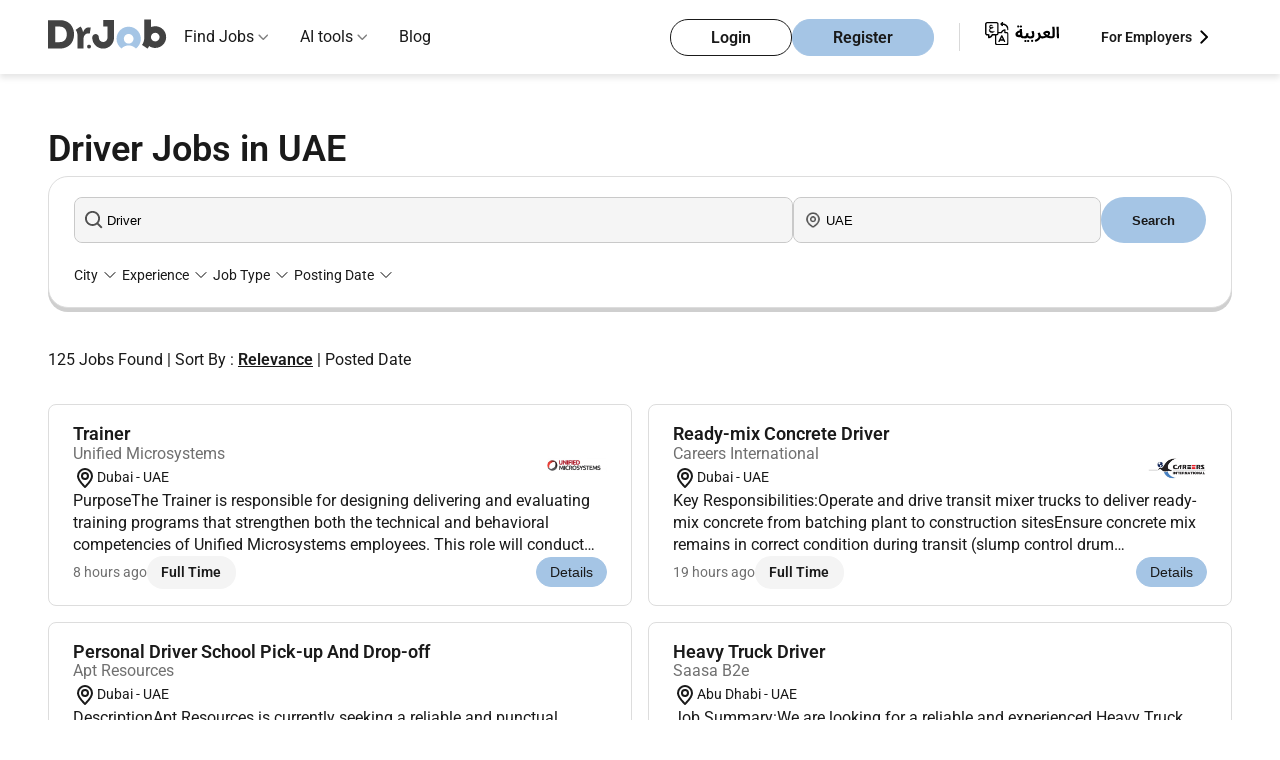

--- FILE ---
content_type: text/html; charset=UTF-8
request_url: https://drjobs.ae/driver-jobs
body_size: 20830
content:
<!DOCTYPE html>

<html lang="en-ae">
<head>
    <title>125+ Driver Jobs in UAE | Top Vacancies Jan 2026 </title>
    <meta charset="utf-8">
    <meta http-equiv="X-UA-Compatible" content="IE=edge">
    <meta name="description" content="Explore Driver jobs in UAE on Dr. Job. Find top career opportunities, view job vacancies, and apply online for the best positions available. " />
    
                <link rel="preconnect" href="https://apis.google.com" crossorigin />
        <meta name="viewport" content="width=device-width, initial-scale=1">
    <meta http-equiv="Cache-control" content="public, max-age=3600, s-maxage=86400">
    
            
                        <meta name="robots" content="index, follow">
                
    
    <meta property="og:title" content="125+ Driver Jobs in UAE | Top Vacancies Jan 2026 "/>
    
            <meta property="og:image" content="https://drjobs.ae/images/dr-logo-org.png" />
        <meta property="og:description" content="Explore Driver jobs in UAE on Dr. Job. Find top career opportunities, view job vacancies, and apply online for the best positions available. " />
    <meta property="og:type" content="website" />

    
                        <link rel="canonical" href="https://drjobs.ae/driver-jobs" />
            <link rel="alternate" hreflang="en-ae" href="https://drjobs.ae/driver-jobs"/>
                            <link rel="alternate" hreflang="ar-ae" href="https://drjobs.ae/ar/driver-jobs"/>
                            
        <meta property="og:url" content="https://drjobs.ae/driver-jobs" />
        
                    <link rel="next" href="https://drjobs.ae/driver-jobs?page=2" />
        <meta name="referrer" content="always">
    <meta name="referrer" content="unsafe-url" />

    
    <meta name="csrf-token" content="2VNmh4TIx9hnxOp7wIJiuUGyGmKhigrPNuOlUqSm">
    
            <!-- web master  -->
                    <!-- web master  -->
            <meta name="google-site-verification" content="mjJ_nJPq_Jo7quh_fQlVMorViL8N7iYqbUaH_hJ3B8U" />
            <meta name="google-site-verification" content="uQrzXvFlHjb3u5Q4GRb9d23FyVU-xM4invbIjITmPzI" />
            <meta name="msvalidate.01" content="BE5F1500E0CC7B0DF861FB895CC65A08" />
            <meta name="msvalidate.01" content="E210C21A8AD0F065F6650C81946E5F31" />
            <meta name="yandex-verification" content="efea218b4f7caca6" />
            
            <!-- Preload Roboto fonts -->
        <link rel="preload" href="https://drjobs.ae/fonts/roboto/Roboto-Regular.woff2" as="font" type="font/woff2" crossorigin>
        <link rel="preload" href="https://drjobs.ae/fonts/roboto/Roboto-SemiBold.woff2" as="font" type="font/woff2" crossorigin>

        
        <style>
            @font-face {
                font-family: 'Roboto';
                src: url('https://drjobs.ae/fonts/roboto/Roboto-Regular.woff2') format('woff2');
                font-weight: 400;
                font-style: normal;
                font-display: swap;
            }

            @font-face {
                font-family: 'Roboto';
                src: url('https://drjobs.ae/fonts/roboto/Roboto-SemiBold.woff2') format('woff2');
                font-weight: bold;
                font-style: normal;
                font-display: swap;
            }

            body {
                font-family: "Roboto", sans-serif !important;
            }
        </style>

        
    
    
    <style>
    :root{--text-color:#1a1a1a;--button-bg:#a5c5e5;--button-border:#a5c5e5;--bg:#fff;--footer-bg:#eef6ff;--muted:#d9d9d9}body,html{background-color:var(--bg);color:var(--text-color);margin:0;padding:0;-webkit-font-smoothing:antialiased;-moz-osx-font-smoothing:grayscale;-webkit-text-size-adjust:100%;-ms-text-size-adjust:100%;line-height:1.5;height: 100%;}*,:after,:before{box-sizing:border-box;outline:0}body{color:var(--text-color);font-size:1rem;font-weight:400;line-height:1.5;display:flex;flex-direction:column}h1{font-size:2.875rem}h2{font-size:2.25rem}a{text-decoration:none}a:-webkit-any-link{color:#1a1a1a}.layout-container{margin:0 auto;max-width:1700px}.navbar{margin:auto;max-width:1700px}body,button,html,input{margin:0;padding:0}.header{background-color:#fff;padding:0 3rem;position:sticky;top:0}.header,.nav-dropdown-menu,.nested-dropdown{box-shadow:0 4px 6px rgba(0,0,0,.1);z-index:1000}.nav-dropdown-menu,.nested-dropdown{background:#fff;list-style:none;position:absolute;visibility:hidden}.logo{height:auto;width:120px}.navbar{align-items:center;display:flex;justify-content:space-between;padding:0!important}.logo-listItems-wrapper{align-items:center;display:flex;gap:3.5rem}.nav-links{display:flex;margin:0;padding:0}.nav-links li{list-style:none;position:relative}.navbar ul.nav-links>li{padding:25px 16px}.nav-links li a{color:#1a1a1a;font-size:1rem;font-weight:400;text-decoration:none}.nav-dropdown-menu{display:none;left:0;margin:0;padding:1rem 0;top:74px;width:16rem}.nested-dropdown{display:flex;flex-direction:column;gap:1rem;left:100%;margin:0;min-height:100%;opacity:0;padding:1rem .5rem;top:0;width:18rem}.dropDown-items,.menu-dropdown-list li{padding:.5rem 1rem}.btns-wrapper,.dropDown-items{align-items:center;display:flex}.nav-dropdown-menu li,.nested-dropdown li{white-space:nowrap}.nav-dropdown-menu li a,.nested-dropdown li a{color:#1a1a1a;display:block;font-size:1rem;font-weight:400;overflow:hidden;text-overflow:ellipsis;white-space:nowrap}.dropDown-items{justify-content:space-between}.menu-root .nav-dropdown-menu li{position:unset}.right-icon{color:#888}.right-icon img{width:1.2rem}.btns-wrapper .rhs{margin-right:25px}.account-btns,.user-type li{align-items:center;display:flex}.account-btns{gap:.8rem}.account-btns a{border-radius:3.125rem;line-height:19px;padding:.5rem 2.5rem}.login-btn,.register-btn{border:1px solid #a5c5e5;font-size:1rem;font-weight:700}.login-btn{background-color:transparent;border:1px solid #1a1a1a;color:#1a1a1a}.register-btn{background-color:#a5c5e5;color:#1a1a1a}.user-type li{gap:8px;list-style:none}.user-type li,.user-type li a{font-size:14px;font-weight:700}.user-type li a{color:#1a1a1a;margin:0}.hamBurger{display:none;height:24px;width:24px}.mobile-menu{background-color:#fff;box-shadow:-1px 6px 13px 0 #c2c2c2;height:100vh;overflow-y:scroll;padding:1.25rem 0;position:fixed;right:-100%;top:0;width:100%;z-index:1000}.logo-closeBtn-wrapper{align-items:center;display:flex;justify-content:space-between;padding:0 1.25rem}.nav-items-container{margin-top:30px}.nav-items{display:flex;flex-direction:column;gap:20px;padding:0}.mobile-menu .list-item{font-size:.87rem;list-style:none;padding:.5rem 1.25rem;position:relative}.mobile-menu .list-item:after{border-bottom:1px solid #d9d9d9;bottom:0;content:"";left:1.25rem;position:absolute;right:1.25rem}.mobile-menu-accordion-header,.nested-accordion-header{align-items:center;display:flex;justify-content:space-between}.mobile-menu-accordion-content{background-color:#fff;display:none}.mobile-menu-accordion-content ul{display:flex;flex-direction:column;gap:1.25rem;list-style:none;margin:1.5rem 0;padding:0 1.5rem}.nav-items li a{color:#424242;font-size:1rem;font-weight:400;text-decoration:none}.account-btns-container{display:flex;flex-direction:column;gap:10px;margin-bottom:2rem;margin-top:4.5rem;padding:0 1.25rem}.account-btns-container a{border-radius:50px;padding:8px 40px;text-align:center}.mobile-login-btn,.mobile-register-btn{font-weight:700}.mobile-login-btn{background-color:transparent;border:1px solid #1a1a1a;color:#1a1a1a}.mobile-register-btn{background-color:#a5c5e5;border:1px solid #a5c5e5;color:#1a1a1a}.flex-divider-vertical{border-left:1px solid #d9d9d9;height:28px}.default-lr-button{background:#a5c5e5;border:1px solid #a5c5e5;border-radius:8px}.default-lr-button,.white-lr-button{color:#1a1a1a;display:block;font-size:1rem;font-weight:700;padding:10px 22px;width:fit-content}.white-lr-button{background:#fff;border:1px solid #ddd;border-radius:8px}@media  screen and (min-width:995px){.mobile-menu{display:none}}@media (min-width:995px) and (max-width:1064px){.navbar ul.nav-links>li{padding:25px 10px}}@media  screen and (max-width:1190px){.logo-listItems-wrapper{gap:36px}.nav-links{gap:17px}.btns-wrapper .nav-links{gap:0}.nav-links li a,.user-type li{font-size:12px}.account-btns a{padding:5px 10px}}@media (max-width:768px){body{font-size:15px}}@media  screen and (max-width:576px){body{font-size:14px}h1{font-size:2rem}h2{font-size:1.75rem}.account-btns a{font-size:14px}}@media  screen and (min-width:576px) and (max-width:768px) and (orientation:portrait){h1{font-size:2.25rem}h2{font-size:1.875rem}.header{padding-bottom:10px;padding-top:10px}}@media  screen and (min-width:769px) and (max-width:820px) and (orientation:portrait){h1{font-size:2.5rem}h2{font-size:2rem}}@media  screen and (min-width:821px) and (max-width:834px) and (orientation:portrait){h1{font-size:2.625rem}h2{font-size:2.125rem}}@media  screen and (min-width:835px) and (max-width:1024px) and (orientation:portrait){h1{font-size:2.75rem}h2{font-size:2.1875rem}}@media  screen and (max-width:995px){.hamBurger{display:block}.login-btn,.nav-links,.user-type{display:none}.account-btns a{padding:8px 1.25rem}}@media (max-width:768px){.logo img{height:36px;width:80px}.flex-divider-vertical{display:none}.account-btns a{line-height:14px}}@media  screen and (max-width:650px){.header{padding:.6rem 1rem}}
</style>
    
        <style>
    [ng-cloak]{display:none!important}a{text-decoration:none!important}ul{list-style:none}#mainController h1,#mainController h2,#mainController h4,#mainController p{margin:0}.keyword-search-msg{color:#f04141;display:none;font-size:12px;position:relative}.jobs-page-hero-section{padding:0 3rem;position:relative;width:100%}.title-of-jobs-page-wrapper{gap:1rem;margin:auto;max-width:1700px;padding-top:3rem}.hero-title-section,.title-of-jobs-page-wrapper{display:flex;flex-direction:column;height:100%;justify-content:center}.hero-title-section{gap:3rem}.jobs-container-wrapper{padding:0 3rem;position:relative;width:100%}.find-jobs-container-jobs-page{background-color:#fff;border:1px solid #ddd;border-radius:20px;box-shadow:0 4px 0 0 #cfcfcf;margin:0 auto 40px;max-width:1700px;padding:20px 25px;position:relative;width:100%;z-index:10}.twoHeadings{display:block}.twoHeadings h1{color:#1a1a1a;display:inline;font-size:2.25rem;font-weight:bold;margin:0 .6rem 0 0;vertical-align:middle}.company-logo{border-radius:4px;height:auto;width:100%}.jobs-page-bg-color-holder-container{padding:0 3rem;position:relative;width:100%}.total-results{display:flex;flex-direction:column;gap:2rem;margin:0 auto;max-width:1700px;position:relative;width:100%}.total-results p{color:#1a1a1a;font-weight:400}.jobs-to-apply-container{margin:0 auto;max-width:1700px;position:relative;width:100%}.left-and-right-side-wrapper{align-items:flex-start;display:flex;gap:1.5rem;margin-bottom:2rem;padding-top:2rem}.left-side-jobs-list{display:grid;flex-basis:100%;gap:1rem;grid-template-columns:repeat(2,1fr)}.left-side-jobs-list .job-card{width:100%}.right-side-job-description{background:#fff;border:1px solid #ddd;border-radius:1rem;display:none;flex-basis:70%;position:relative}.job-desc-attr{display:-webkit-box;-webkit-box-orient:vertical;-webkit-line-clamp:3;line-height:1.4;margin:0;max-height:4.2em;overflow:hidden;overflow-wrap:anywhere;text-overflow:ellipsis;word-break:break-word}.dropdown-list{background:#fff;box-shadow:0 4px 6px rgba(0,0,0,.1);display:none;left:0;max-height:400px;max-width:250px;overflow-y:auto;padding:0;position:absolute;top:100%;width:max-content;z-index:10}.dropdown-list-item{color:#1a1a1a;padding:8px 12px}.card-item{background:#fff;border:1px solid #ddd;border-radius:.5rem;display:flex;flex-direction:column;gap:.8rem;padding:1rem 1.5rem;width:100%}.card-item>:nth-child(2){margin-top:-.3rem}.card-img-title-wrapper{align-items:center;display:flex;gap:.8rem;justify-content:space-between}.card-title-wrapper{display:flex;flex-direction:column}.card-item.job-card .job-name{display:-webkit-box;font-size:1.125rem;font-weight:bold;margin:0;-webkit-line-clamp:2;-webkit-box-orient:vertical;line-height:1.4;max-height:2.8em;overflow:hidden;text-overflow:ellipsis;word-break:break-word}.card-item.job-card .job-name a{color:#1a1a1a}.card-title-wrapper .company-name{color:#707070;font-size:16px}.card-description-wrapper{align-items:center;display:flex;flex-wrap:wrap;gap:.7rem}.location{align-items:center;display:flex;flex:0 1 auto}.location{gap:.1rem;padding:0}.location span{color:#1a1a1a;font-size:.875rem}.card-btns-wrapper{justify-content:space-between}.card-btns-wrapper,.left-group{align-items:center;display:flex;flex-wrap:wrap}.left-group{gap:.75rem}.full-onsite-btn{align-items:center;display:flex;gap:.3rem}.full-onsite-btn span{border-radius:1rem;color:#1a1a1a;font-size:.875rem;font-weight:bold;padding:.375rem 1.1rem}.full-time{background:#f4f4f4}.details-btn{align-items:center;background-color:#a5c5e5;border:1px solid #a5c5e5;border-radius:1.5rem;color:#1a1a1a;display:flex;font-size:.875rem;padding:.5rem .95rem}.has-dropdown{position:relative}.find-jobs{display:flex;gap:8px;justify-content:center}.search-job-name{flex-basis:70%}.job-address{flex-basis:30%}.job-address,.search-job-name{align-items:center;background-color:#f5f5f5;border:1px solid #c9c9c9;border-radius:8px;display:flex;gap:.5rem;height:2.9rem;position:relative}.job-address input,.search-job-name input{background-color:#f5f5f5;border:0;border-radius:8px;height:100%;outline:0;padding-left:2rem;width:100%}.find-jobs button{background-color:#a5c5e5;border:0;border-radius:2rem;color:#1a1a1a;flex-basis:10%;font-weight:bold;padding:8px 14px;text-align:center}.job-address img,.search-job-name img{left:10px;position:absolute;top:50%;transform:translateY(-50%);width:1.135rem}.job-address img,.search-job-name img{width:1.135rem}.selection-items{gap:1rem;justify-content:space-between;margin-top:20px}.left-selection-items,.selection-items{align-items:center;display:flex;flex-wrap:wrap}.left-selection-items{gap:21px;margin:0;padding:0}.left-selection-items li{align-items:center;display:flex;font-size:14px;gap:.1rem;list-style:none}.sort_links .active{color:#1a1a1a;font-weight:bold;text-decoration:underline}.loader-overlay{align-items:center;background:hsla(0,0%,100%,.6);display:flex;height:100%;justify-content:center;left:0;position:fixed;top:0;width:100%;z-index:9999}.loader{animation:spin 1s linear infinite;border:5px solid #f3f3f3;border-radius:50%;border-top-color:#a5c5e5;height:50px;width:50px}@keyframes  spin{0%{transform:rotate(0)}to{transform:rotate(1turn)}}.form-check-input{margin:0;position:relative}.d-flex{display:-ms-flexbox!important;display:flex!important}.flex-container-block{display:flex;flex-direction:column;width:100%}.flex-row{display:flex;flex-wrap:wrap;width:100%}.flex-col-four{box-sizing:border-box;flex:0 0 33.3333%;max-width:33.3333%}.flex-col-six{box-sizing:border-box;flex:0 0 50%;max-width:50%}.flex-col-two{box-sizing:border-box;flex:0 0 16.6666%;max-width:16.6666%}.d-flex{display:flex}.align-items-end{align-items:flex-end!important}.justify-content-end{justify-content:flex-end!important}.align-self-end{align-self:flex-end!important}.card-body.faq_body,.card-body.faq_body p{color:#1a1a1a;font-size:14px;line-height:21px;padding:0}.card-body.faq_body p{margin-bottom:1rem!important}.collapse:not(.show){display:none}p{margin-top:0}.load_more_btn{display:none}.company-logo-img{align-items:center;display:flex;justify-content:center;width:60px}.posted-date{color:#707070;font-size:.875rem}.filter-clearAll{color:#e50606 !important;font-weight:bold;margin-left:auto}@media  screen and (max-width:1080px){.find-jobs button{padding:9px 0}.job-address,.search-job-name{padding:6px 9px}}@media  screen and (max-width:995px){.find-jobs{flex-direction:column}}@media  screen and (max-width:1300px){.job-name{font-size:1.1rem;font-weight:bold;margin:0}.full-onsite-btn span{padding:.375rem .9rem}.details-btn{padding:.4rem .8rem}}@media  screen and (max-width:1100px){.job-name{font-size:.9rem;font-weight:bold;margin:0}.company-name{color:#555}.full-onsite-btn span{padding:.275rem .7rem}.details-btn{padding:.3rem .7rem}}@media  screen and (max-width:995px){.jobs-container-wrapper,.jobs-page-bg-color-holder-container,.jobs-page-hero-section,.total-results{padding:0 1rem}.card-item{padding:1rem}.title-of-jobs-page-wrapper{gap:3rem}}@media  screen and (max-width:860px){.left-side-jobs-list{flex-basis:100%}.company-name,.job-name{font-size:.9rem}.full-onsite-btn span{padding:.375rem 1rem}.details-btn{padding:.6rem 1rem}}@media  screen and (min-width:769px) and (max-width:820px) and (orientation:portrait){.card-btns-wrapper{flex-wrap:wrap;gap:.5rem}}@media (max-width:768px){.card-btns-wrapper{flex-wrap:wrap;gap:.5rem}.details-btn{flex-shrink:0}}
</style>


    <script src="/cdn-cgi/scripts/7d0fa10a/cloudflare-static/rocket-loader.min.js" data-cf-settings="d5943f61b22526344b7e3bef-|49"></script><link rel="preload" href="https://drjobs.ae/assets/css/header-footer-menu.css?v=2025-10-30-1111" as="style" onload="this.onload=null;this.rel='stylesheet'">
    <noscript>
    <link rel="stylesheet" href="https://drjobs.ae/assets/css/header-footer-menu.css?v=2025-10-30-1111">
    </noscript>

    

        <!-- Boostrap Style CSS -->
    
    <!-- Common Style -->
        <!-- Roboto Font CSS -->
    
    <!-- Yield Styles -->
        
            
        <script src="/cdn-cgi/scripts/7d0fa10a/cloudflare-static/rocket-loader.min.js" data-cf-settings="d5943f61b22526344b7e3bef-|49"></script><link rel="preload" href="https://drjobs.ae/assets/css/job-listing-v1.css?v=2025-11-03-1122" as="style" onload="this.rel='stylesheet'">
        <noscript>
        <link rel="stylesheet" href="https://drjobs.ae/assets/css/job-listing-v1.css?v=2025-11-03-1122">
        </noscript>
        <script src="/cdn-cgi/scripts/7d0fa10a/cloudflare-static/rocket-loader.min.js" data-cf-settings="d5943f61b22526344b7e3bef-|49"></script><link rel="preload" href="https://drjobs.ae/assets/css/notfoundbox.css?v=2025-10-10-1111" as="style" onload="this.rel = 'stylesheet'" nonce="L3YGr9nIOzb8fXhilcG4tYY2awb7dTK6">
    
    
    <!-- Common Arabic Style -->
            <!-- Arabic CSS -->
                    
    <!-- Flag Icon CSS -->
                <!-- DU Guideline changes according to jird id - PSDJ-305 -->
    <!-- Angular CSS -->
    
    <!-- Select PlugIn CSS -->

    
    
       
    <!-- Search PlugIn CSS -->
    <script src="/cdn-cgi/scripts/7d0fa10a/cloudflare-static/rocket-loader.min.js" data-cf-settings="d5943f61b22526344b7e3bef-|49"></script><link rel="preload" href="https://drjobs.ae/assets/css/searchlib.css" as="style" onload="this.onload=null;this.rel='stylesheet'" nonce="L3YGr9nIOzb8fXhilcG4tYY2awb7dTK6">
    <noscript><link rel="stylesheet" href="https://drjobs.ae/assets/css/searchlib.css" nonce="L3YGr9nIOzb8fXhilcG4tYY2awb7dTK6"></noscript>
        <!-- Font Awesome -->
        <!-- Alert Library CSS -->
    
    <!-- Toast Library CSS -->
    <script src="/cdn-cgi/scripts/7d0fa10a/cloudflare-static/rocket-loader.min.js" data-cf-settings="d5943f61b22526344b7e3bef-|49"></script><link rel="preload" href="https://drjobs.ae/assets/css/toastify/toastify.css?v=2025-10-10-1111" as="style" onload="this.rel='stylesheet'">
    <noscript><link rel="stylesheet" href="https://drjobs.ae/assets/css/toastify/toastify.css?v=2025-10-10-1111"></noscript>


    

    
        
    <!-- Tpay Script -->
    
    <!-- Schema Implementation -->
            <script type="application/ld+json"> {
            "@context" : "https://schema.org/",
            "@type" : "Organization",
            "name" : "Drjob",
                        "alternateName" : "Drjobs.ae",
                        "url": "https://drjobs.ae/driver-jobs",
            "logo" : "https://drjobs.ae/assets/image/logo.svg",
            "sameAs": [
                "https://www.facebook.com/DrJobpro",
                "https://twitter.com/drjobpro",
                "https://www.instagram.com/drjobpro/",
                "https://www.youtube.com/channel/UCIg5Qv7O5Vy394gganQiB3A",
                "https://www.linkedin.com/company/drjob/"
            ]
        }
        </script>

        
        
                    <script type="application/ld+json">
            {
    "@context": "https://schema.org",
    "@type": "WebPage",
    "name": "125+ Driver Jobs in UAE | Top Vacancies Jan 2026 ",
    "url": "https://drjobs.ae/driver-jobs",
    "description": "Explore Driver jobs in UAE on Dr. Job. Find top career opportunities, view job vacancies, and apply online for the best positions available. ",
    "isPartOf": {
        "@type": "WebSite",
        "name": "Dr.Job",
        "url": "https://drjobs.ae/"
    }
}
            </script>
            
                                        
                            
                                                                            <script type="application/ld+json">
    {
        "@context": "https://schema.org",
        "@type": "BreadcrumbList",
        "itemListElement": [
            {
                "@type": "ListItem",
                "position": 1,
                "name": "Home",
                "item": "https://drjobs.ae"
            }
                        ,{
                "@type": "ListItem",
                "position": 2,
                "name": "Jobs In UAE"
                                    ,"item": "https://drjobs.ae/jobs"
                            }
                                    ,{
                "@type": "ListItem",
                "position": 3,
                "name": "Driver Jobs in UAE"
                            }
                                            ]
    }
</script>
                <script type="application/ld+json">
            {
                "@context": "https://schema.org",
                "@type": "FAQPage",
                "mainEntity": [
                                        {
                    "@type": "Question",
                    "name": "What types of driver jobs are available in the UAE?",
                    "acceptedAnswer": {
                        "@type": "Answer",
                        "text": "<p>These are the types of driver jobs you often find in the UAE:&nbsp;</p>

<p>&nbsp;Taxi driver, Light driver, Bus driver, Heavy bus driver, Family driver, Car driver, Limousine driver, Light vehicle driver, Bike driver, Heavy driver, Heavy truck driver,&nbsp;Private driver, Delivery driver.&nbsp;&nbsp;</p>
"
                    }
                    },
                                        {
                    "@type": "Question",
                    "name": "What are the popular industries for drivers in UAE?",
                    "acceptedAnswer": {
                        "@type": "Answer",
                        "text": "<p>Here are some of the most important industries that are well-liked in UAE:&nbsp;</p>

<p>- <a href='https://drjobs.ae/uae/transportation-jobs'>Transportation</a> &amp; <a href='https://drjobs.ae/uae/logistics-jobs'>Logistics</a>&nbsp;</p>

<p>- <a href='https://drjobs.ae/uae/tourism-jobs'>Tourism</a> &amp; <a href='https://drjobs.ae/uae/hospitality-jobs'>Hospitality</a>&nbsp;</p>

<p>- <a href='https://drjobs.ae/uae/construction-jobs'>Construction</a>&nbsp;</p>

<p>- <a href='https://drjobs.ae/uae/government-jobs'>Government</a> &amp; Public Services&nbsp;</p>

<p>- <a href='https://drjobs.ae/uae/retail-jobs'>Retail</a> &amp; Warehousing&nbsp;</p>
"
                    }
                    },
                                        {
                    "@type": "Question",
                    "name": "What are the qualifications needed to be a driver in UAE?",
                    "acceptedAnswer": {
                        "@type": "Answer",
                        "text": "<p>Requirements for Driver Jobs in the UAE:&nbsp;</p>

<p>Securing a driver position in the UAE involves meeting certain criteria, which differ based on the job type and emirate you&#39;re interested in. However, here&#39;s a general outline:&nbsp;<br />
&nbsp;</p>

<p><strong>Basic Requirements:&nbsp;</strong></p>

<p>- <strong>Valid UAE driver&#39;s license</strong>: This is paramount, with license categories (light, heavy, bus) varying depending on the vehicle you intend to operate.&nbsp;</p>

<p>- <strong>Minimum age</strong>: Age requirements differ according to license category, typically 18 for light vehicles and 21 for heavy vehicles.&nbsp;</p>

<p>- <strong>Physical fitness certificate</strong>: Obtained from an authorized medical facility recognized by the government.&nbsp;</p>

<p>- <strong>Good eyesight and hearing</strong>: Meeting specific standards during medical evaluations.&nbsp;</p>

<p>- <strong>Clean driving record</strong>: No significant traffic violations or accidents within recent years.&nbsp;<br />
&nbsp;</p>

<p><strong>Additional Criteria (may vary):&nbsp;</strong></p>

<p>- <strong>Professional driver&#39;s license</strong>: Necessary for specialized roles such as taxi drivers or heavy vehicle operators.&nbsp;</p>

<p>- <strong>Experience</strong>: Previous experience driving similar vehicles is often preferred.&nbsp;</p>

<p>- <strong>Familiarity with local traffic regulations</strong>: Demonstrating knowledge of UAE driving laws is crucial.&nbsp;</p>

<p>- <strong>Language proficiency</strong>: Proficiency in Arabic is beneficial, especially for roles involving interaction with customers.&nbsp;</p>

<p>- <strong>Additional certifications</strong>: Certain positions may require specific training certificates such as defensive driving or first aid.&nbsp;</p>
"
                    }
                    },
                                        {
                    "@type": "Question",
                    "name": "What are the visa requirements for working as a driver in UAE?",
                    "acceptedAnswer": {
                        "@type": "Answer",
                        "text": "<p>Visa Guidelines for Driver Jobs in the UAE:&nbsp;</p>

<p>Securing the appropriate visa is essential before commencing work as a driver in the UAE. Here&#39;s a summary, though it&#39;s advisable to seek guidance from relevant authorities for precise and current details:&nbsp;</p>

<p><strong>Basic Requirements:&nbsp;</strong></p>

<p>- Valid passport: With a minimum of 6 months validity.&nbsp;</p>

<p>- Completed visa application form.&nbsp;</p>

<p>- Proof of employment: Contract or job offer letter from your UAE employer, specifying your role as a driver.&nbsp;</p>

<p>- Health certificate: Obtained from an approved medical facility in your home country or the UAE.&nbsp;</p>

<p>- Health insurance: Covering your stay in the UAE.&nbsp;</p>

<p>- Proof of financial capability: Demonstrating your ability to support yourself financially during your stay.&nbsp;</p>

<p>- Visa fees.&nbsp;<br />
<br />
<strong>Visa Types:&nbsp;</strong></p>

<p>- Employment visa: Standard visa for employment in the UAE, encompassing driver roles.&nbsp;</p>

<p>- Specific categories: Certain emirates may necessitate additional permits or endorsements, like a &quot;Trans card&quot; for limousine drivers in Abu Dhabi.&nbsp;<br />
&nbsp;</p>

<p><strong>Additional Considerations for Expatriates:&nbsp;</strong></p>

<p>- Sponsorship: Most expatriates require sponsorship, typically provided by their employer, to initiate the visa application process.&nbsp;</p>

<p>- Work permit: In addition to your visa, you&#39;ll need a work permit issued by the Ministry of Human Resources and Emiratization (MOHRE).&nbsp;</p>

<p>- Driver&#39;s license: Your current license might not be valid in the UAE. You may need to convert it to a UAE license or acquire an international driving permit.&nbsp;</p>
"
                    }
                    },
                                        {
                    "@type": "Question",
                    "name": "Where can I find driver jobs in UAE?",
                    "acceptedAnswer": {
                        "@type": "Answer",
                        "text": "<p>You can now easily and with simple steps find the dream job you are looking for in UAE now.&nbsp;</p>

<p>Just create your profile and browse the thousands of jobs that Dr. Job provides you with in UAE and its cities. You can also search by industry, job role, job title, region, or even the name of your dream company.&nbsp;</p>

<p>and apply for the job you want to get. The entire process is done online and easy to implement.&nbsp;</p>
"
                    }
                    }
                                    ]
            }
        </script>
                                <script type="application/ld+json">
            {
            "@context": "https://schema.org",
            "@type": "ItemList",
            "itemListElement": [
                                {
                    "@type": "ListItem",
                    "position": 1,
                    "url":"https://drjobs.ae/job/view/MKL13CSY017A4T8"
                },
                                {
                    "@type": "ListItem",
                    "position": 2,
                    "url":"https://drjobs.ae/job/view/MKKDI7ZC01Z1TBU"
                },
                                {
                    "@type": "ListItem",
                    "position": 3,
                    "url":"https://drjobs.ae/job/view/MKIY2ONL019ME7C"
                },
                                {
                    "@type": "ListItem",
                    "position": 4,
                    "url":"https://drjobs.ae/job/view/MKICNC1801XV176"
                },
                                {
                    "@type": "ListItem",
                    "position": 5,
                    "url":"https://drjobs.ae/job/view/MKG377TP01AWWMR"
                },
                                {
                    "@type": "ListItem",
                    "position": 6,
                    "url":"https://drjobs.ae/job/view/MKG36ZIY0109PW2"
                },
                                {
                    "@type": "ListItem",
                    "position": 7,
                    "url":"https://drjobs.ae/job/view/MKEWDOHV01QF8J0"
                },
                                {
                    "@type": "ListItem",
                    "position": 8,
                    "url":"https://drjobs.ae/job/view/MKEWDOFQ01JB5RQ"
                },
                                {
                    "@type": "ListItem",
                    "position": 9,
                    "url":"https://drjobs.ae/job/view/MKEWDOD901JKWRC"
                },
                                {
                    "@type": "ListItem",
                    "position": 10,
                    "url":"https://drjobs.ae/job/view/MKEWDOEM01QG9H5"
                },
                                {
                    "@type": "ListItem",
                    "position": 11,
                    "url":"https://drjobs.ae/job/view/MKEWDOGV01GZ8GU"
                },
                                {
                    "@type": "ListItem",
                    "position": 12,
                    "url":"https://drjobs.ae/job/view/MKENRDSX01DTNGS"
                },
                                {
                    "@type": "ListItem",
                    "position": 13,
                    "url":"https://drjobs.ae/job/view/MKENR7KL01UOCBQ"
                },
                                {
                    "@type": "ListItem",
                    "position": 14,
                    "url":"https://drjobs.ae/job/view/MKENR8KV01PUM5O"
                },
                                {
                    "@type": "ListItem",
                    "position": 15,
                    "url":"https://drjobs.ae/job/view/MKENRBLJ01YIVI0"
                },
                                {
                    "@type": "ListItem",
                    "position": 16,
                    "url":"https://drjobs.ae/job/view/MKCHKY4N014U2I3"
                },
                                {
                    "@type": "ListItem",
                    "position": 17,
                    "url":"https://drjobs.ae/job/view/MKBSVFM301QDLM7"
                },
                                {
                    "@type": "ListItem",
                    "position": 18,
                    "url":"https://drjobs.ae/job/view/MKBKB5F901WY0FS"
                },
                                {
                    "@type": "ListItem",
                    "position": 19,
                    "url":"https://drjobs.ae/job/view/MK8XYW8C01HOH2I"
                },
                                {
                    "@type": "ListItem",
                    "position": 20,
                    "url":"https://drjobs.ae/job/view/MK7SC3CN01W8PUG"
                }
                            ]
            }
        </script>
        
    
    
        

    

            <!-- Google Tag Manager -->
        <script nonce="L3YGr9nIOzb8fXhilcG4tYY2awb7dTK6" type="d5943f61b22526344b7e3bef-text/javascript">
        (function(w, d, s, l, i) {
            w[l] = w[l] || [];
            w[l].push({
                'gtm.start': new Date().getTime(),
                event: 'gtm.js'
            });
            var f = d.getElementsByTagName(s)[0],
                j = d.createElement(s),
                dl = l != 'dataLayer' ? '&l=' + l : '';
            j.async = true;
            j.src =
                'https://www.googletagmanager.com/gtm.js?id=' + i + dl;
            f.parentNode.insertBefore(j, f);
        })(window, document, 'script', 'dataLayer', 'GTM-MWQVMSH');
        </script>
        <!-- End Google Tag Manager -->

        <!-- Google Ads tracking -->
        
        <!-- End Google Ads tracking -->
    

    </head>

<body ng-app="myApp" class="lang_en ">
            <!-- Google Tag Manager (noscript) -->
        <noscript>
            <iframe src="https://www.googletagmanager.com/ns.html?id=GTM-MWQVMSH" height="0" width="0" style="display:none;visibility:hidden"></iframe>
        </noscript>
    
    
    <input type="hidden" name="csrf-token" value="2VNmh4TIx9hnxOp7wIJiuUGyGmKhigrPNuOlUqSm">
    <input type="hidden" name="current-url" value="https://drjobs.ae/driver-jobs">
    <input type="hidden" name="locale-value" value="en" id="lang">
    <input type="hidden" name="api-url" value="https://drjobs.ae/v1/api/">
    <input type="hidden" name="app-url" value="https://drjobs.ae">
    <input type="hidden" name="app-version" value="">
    <input type="hidden" name="pusher_app_key" value="406877d43704673348f2">
    <input type="hidden" name="ae-url" value="https://drjobs.ae/">
    <input type="hidden" name="pro-url" value="https://www.drjobpro.com/">
    <input type="hidden" name="global-countryslug" value="uae">
    <input type="hidden" name="route-name" value="jobsByKeyword">
    
    <div id="app" ng-controller="commonCtrl">
        <div id="app1" >
            <div id="searchSuggestion"></div>
            
            <div id="detectDevice" attr=""></div>
            
<!-- Header-Navbar-Section -->
<header class="header ">
    
    <nav class="navbar">
        <div class="logo-listItems-wrapper">
            <div class="logo">
                                <a href="https://drjobs.ae">
                    <img src="https://drjobs.ae/assets/image/menu/logo-drjob.svg" width="120" height="54" alt="Drjobs.ae" fetchpriority="high"/>
                </a>
            </div>
            <ul class="nav-links">

                                <li class="menu-dropdown menu-root ">
                    <a  href="#" > Find Jobs</a>
                                            <span class="down-icon">
                            <img src="https://drjobs.ae/assets/image/svg/icons/down-icon.svg" width="10" height="10" alt="Dropdown arrow icon" />
                        </span>
                                                    <ul class="nav-dropdown-menu">
    
            <li>
            <span class="dropDown-items">
                <a href="https://drjobs.ae/jobs-by-location" id="drop-down-city" title="Jobs By City">Jobs By City</a>
                <span class="right-icon">
                    <img src="https://drjobs.ae/assets/image/svg/icons/right-icon.svg" alt="right icon" />
                </span>
            </span>
            <ul class="nested-dropdown">
                                                                            <li>
                        <a title="Jobs In Dubai" href="https://drjobs.ae/jobs-in-dubai">Jobs In Dubai</a>
                    </li>
                                                                                                <li>
                        <a title="Jobs In Abu Dhabi" href="https://drjobs.ae/jobs-in-abu-dhabi">Jobs In Abu Dhabi</a>
                    </li>
                                                                                                <li>
                        <a title="Jobs In Sharjah" href="https://drjobs.ae/jobs-in-sharjah">Jobs In Sharjah</a>
                    </li>
                                                                                                <li>
                        <a title="Jobs In Ras Al Khaimah" href="https://drjobs.ae/jobs-in-ras-al-khaimah">Jobs In Ras Al Khaimah</a>
                    </li>
                                                                                                <li>
                        <a title="Jobs In Al Ain" href="https://drjobs.ae/jobs-in-al-ain">Jobs In Al Ain</a>
                    </li>
                                                                                                <li>
                        <a title="Jobs In Ajman" href="https://drjobs.ae/jobs-in-ajman">Jobs In Ajman</a>
                    </li>
                                                                                                <li>
                        <a title="Jobs In Fujairah" href="https://drjobs.ae/jobs-in-fujairah">Jobs In Fujairah</a>
                    </li>
                                                    <li><a title="View all" href="https://drjobs.ae/jobs-by-location">View all</a></li>
            </ul>
        </li>
        
            <li>
            <span class="dropDown-items">
                    
                <a href="https://drjobs.ae/companies-in-uae" title="Jobs By Company">Jobs By Company</a>
                <span class="right-icon">
                    <img src="https://drjobs.ae/assets/image/svg/icons/right-icon.svg" alt="right icon" />
                </span>
            </span>
            <ul class="nested-dropdown">
                                    
                    <li>
                        <a title="Marriott Hotels Resorts /JW Marriott Jobs In UAE" href="https://drjobs.ae/marriott-hotels-resorts--jw-marriott-careers-cid-i127612">
                            Marriott Hotels Resorts /JW Marriott Jobs In UAE
                        </a>
                    </li>
                                    
                    <li>
                        <a title="AccorHotel Jobs In UAE" href="https://drjobs.ae/accorhotel-careers-cid-i124066">
                            AccorHotel Jobs In UAE
                        </a>
                    </li>
                                    
                    <li>
                        <a title="Marriott Hotels Resorts Jobs In UAE" href="https://drjobs.ae/marriott-hotels-resorts-careers-cid-i1234858">
                            Marriott Hotels Resorts Jobs In UAE
                        </a>
                    </li>
                                    
                    <li>
                        <a title="Marriott Hotels &amp; Resorts Jobs In UAE" href="https://drjobs.ae/marriott-hotels-resorts-careers-cid-i1103572">
                            Marriott Hotels &amp; Resorts Jobs In UAE
                        </a>
                    </li>
                                    
                    <li>
                        <a title="AECOM Jobs In UAE" href="https://drjobs.ae/aecom-careers-cid-i190043">
                            AECOM Jobs In UAE
                        </a>
                    </li>
                                    
                    <li>
                        <a title="Egis Group Jobs In UAE" href="https://drjobs.ae/egis-group-careers-cid-i190118">
                            Egis Group Jobs In UAE
                        </a>
                    </li>
                                    
                    <li>
                        <a title="Minor International Jobs In UAE" href="https://drjobs.ae/minor-international-careers-cid-i190125">
                            Minor International Jobs In UAE
                        </a>
                    </li>
                                                        
                    <li><a title="View all" href="https://drjobs.ae/companies-in-uae">View all</a></li>
                            </ul>
        </li>
        
    
    
    
    
    
    
    
    
            <li>
            <span class="dropDown-items">
                <a href="#" id="drop-down-job-type">Job Type</a>
                <span class="right-icon">
                    <img src="https://drjobs.ae/assets/image/svg/icons/right-icon.svg" alt="right icon" />
                </span>
            </span>
            <ul class="nested-dropdown">
                                                        <li><a title="Walk In Interview Jobs in UAE" href="https://drjobs.ae/walk-in-interview-jobs">Walk In Interview Jobs in UAE</a></li>
                                                        <li><a title="Part Time Jobs in UAE" href="https://drjobs.ae/part-time-jobs">Part Time Jobs in UAE</a></li>
                                                        <li><a title="Work from Home Jobs in UAE" href="https://drjobs.ae/work-from-home-jobs">Work from Home Jobs in UAE</a></li>
                                                        <li><a title="Remote Jobs in UAE" href="https://drjobs.ae/remote-jobs">Remote Jobs in UAE</a></li>
                            </ul>
        </li>
    
    
    <li>
        <span class="dropDown-items">
                        <a href="https://drjobs.ae/remote-jobs" id="drop-down-international-location">Remote Jobs</a>
        </span>
    </li>

    </ul>
                                                            </li>
                
                
                
                                                <li class="menu-dropdown ">
                    <a href="#">AI tools</a>
                    <span class="down-icon">
                        <img src="https://drjobs.ae/assets/image/svg/icons/down-icon.svg" width="10" height="10" alt="Dropdown arrow icon" />
                    </span>
                    
                    <ul class="nav-dropdown-menu menu-dropdown-list">
                        <li>
                            <a  href="https://drjobs.ae/ai-tools/auto-apply"  title="Use AutoApply to automatically apply to jobs">AutoApply</a>
                        </li>
                        <li>
                            <a  href="https://drjobs.ae/ai-tools/ai-resume-builder"  title="Build your resume with AI Resume Builder">AI Resume Builder</a>
                        </li>    
                        <li>
                            <a  href="https://drjobs.ae/ai-tools/ai-job-interview"  title="Prepare for interviews with AI Job Interview">AI Job Interview</a>
                        </li>
                        <li>
                            <a  href="https://drjobs.ae/ai-tools/ai-cover-letter"  title="Write a cover letter with AI Cover Letter">AI Cover Letter</a>
                        </li>
                        <li>
                            <a  href="https://drjobs.ae/ai-tools/ai-salary-checker"  title="Check salaries with AI Salary Checker">AI Salary Checker</a>
                        </li>
                        <li>
                            <a  href="https://drjobs.ae/ai-tools/ai-resignation"  title="Create resignation letters with AI Resignation Letter">AI Resignation Letter</a>
                        </li>
                    </ul>
                </li>
                                                    <li class="">
                        <a href="https://drjobs.ae/blog">Blog</a>
                    </li>    
                            </ul>
        </div>
        <div class="btns-wrapper">
                            <div class="account-btns rhs">
                    <a class="login-btn"  href="https://drjobs.ae/login"  id="loginClick">Login</a>
                    <a class="register-btn"  href="https://drjobs.ae/register"  id="registerClick">Register</a>
                </div>    

                <div class="flex-divider-vertical rhs"></div>

            
                        
                            <div class="arabic-link rhs">
                    <a href="https://drjobs.ae/ar/driver-jobs">
                        <img id="languageIcon" width="75" src="https://drjobs.ae/assets/image/svg/icons/arabic-guest.svg" alt="arabic-guest" />
                    </a>
                </div>
            
                        
            
                            <div class="user-type">
                    <ul class="nav-links">
                        <li>
                                                                                            <a href="https://www.drjobpro.com/employer">For Employers</a>
                                                        <img src="https://drjobs.ae/assets/image/svg/icons/for-employee-icon.svg" width="24" height="24" class="right-icon" alt="employee" />
                        </li>
                    </ul>
                </div>
                                    <div class="hamBurger">
                <img src="https://drjobs.ae/assets/image/svg/icons/quill-hamburger-black.svg" width="30" height="30" alt="Menu icon" />
            </div>
        </div>
    </nav>
    <!-- Mobile Menu Navbar items Section -->
    <div class="mobile-menu">
        <div class="logo-closeBtn-wrapper">
                            <div class="logo">
                                        <img  src="https://drjobs.ae/assets/image/menu/logo-drjob.svg"  alt="Drjobs.ae" fetchpriority="high"/>
                </div>
                        
            <div class="close-btn">
                <span class="close-icon">
                    <img src="https://drjobs.ae/assets/image/svg/icons/close-icon-menu.svg" alt="close-menu" />
                </span>
            </div>
        </div>
        <div class="nav-items-container">
            <ul class="nav-items">
                                <li class="list-item">
                    <!-- Find Jobs Accordion -->
                                            <div class="mobile-menu-accordion-item">
                            <div class="mobile-menu-accordion-header">
                                <a href="#"> Find Jobs</a>
                                <span class="mobile-right-icon">
                                    <img src="https://drjobs.ae/assets/image/svg/icons/mobile-right-icon.svg" alt="right icon" />
                                </span>    
                            </div>
                            <div class="mobile-menu-accordion-content">
                                                                    <ul>      

<!--City Section--->
<li class="accordion-listItem-img-wrapper">
    <div class="nested-accordion-item">
        <div class="nested-accordion-header">
            <a href="https://drjobs.ae/jobs-by-location">Jobs By City</a>
        </div>
    </div>
</li>


<li class="accordion-listItem-img-wrapper">
    <div class="nested-accordion-item">
        <div class="nested-accordion-header">
            <a href="https://drjobs.ae/companies-in-uae">Jobs By Company</a>
        </div>
    </div>
</li>


<li class="accordion-listItem-img-wrapper">
    <div class="nested-accordion-item">
        <div class="nested-accordion-header">
            <a href="https://drjobs.ae/remote-jobs">Remote Jobs</a>
        </div>
    </div>
</li>

 <!-- international location section -->
</ul>                                                            </div>
                        </div>
                                    </li>
                
                
                                                    <li class="list-item ">
                        <!-- AI Tools Accordion -->
                        <div class="mobile-menu-accordion-item">
                            <div class="mobile-menu-accordion-header">
                                <a href="#">AI tools</a>
                                <span class="mobile-right-icon">
                                    <img src="https://drjobs.ae/assets/image/svg/icons/mobile-right-icon.svg" alt="right icon" />
                                </span>
                            </div>
                            <div class="mobile-menu-accordion-content">
                                <ul>
                                    <li>
                                        <a  href="https://drjobs.ae/ai-tools/auto-apply"  title="Use AutoApply to automatically apply to jobs">AutoApply</a>
                                    </li>
                                    <li>
                                        <a  href="https://drjobs.ae/ai-tools/ai-resume-builder"  title="Build your resume with AI Resume Builder">AI Resume Builder</a>
                                    </li>   
                                    <li>
                                        <a  href="https://drjobs.ae/ai-tools/ai-job-interview"  title="Prepare for interviews with AI Job Interview">AI Job Interview</a>
                                    </li>
                                    <li>
                                        <a  href="https://drjobs.ae/ai-tools/ai-cover-letter"  title="Write a cover letter with AI Cover Letter">AI Cover Letter</a>
                                    </li>
                                    <li>
                                        <a  href="https://drjobs.ae/ai-tools/ai-salary-checker"  title="Check salaries with AI Salary Checker">AI Salary Checker</a>
                                    </li>
                                    <li>
                                        <a  href="https://drjobs.ae/ai-tools/ai-resignation"  title="Create resignation letters with AI Resignation Letter">AI Resignation Letter</a>
                                    </li>
                                </ul>
                            </div>
                        </div>
                    </li>
                                
                                                
                                    <li class="list-item ">
                        <a href="https://drjobs.ae/blog">Blog</a>
                    </li>    
                
                                
                                    <li class="list-item" id="mobile-toggleLanguage">
                        <div class="mobile-language-icon">
                            <a href="https://drjobs.ae/ar/driver-jobs">
                                <span class="mobile-arabic-converter-icon">
                                    <img src="https://drjobs.ae/assets/image/svg/icons/arabic-guest.svg" alt="arabic-guest" id="mobileLanguageIcon" />
                                </span>
                            </a>
                        </div>
                    </li>
                                <input type="hidden" id="arabic" attr-href="https://drjobs.ae/ar/driver-jobs" />
                <input type="hidden" id="english" attr-href="https://drjobs.ae/driver-jobs" />

                                    <li class="list-item">
                        <div class="mobile-menu-accordion-header">
                                                                                            <a href="https://www.drjobpro.com/employer">For Employers</a>
                                                    </div>
                    </li>    
                                
            </ul>
        </div>
                    <div class="account-btns-container">
                <a class="mobile-login-btn"  href="https://drjobs.ae/login"  id="mobileLoginClick">Login</a>
                <a class="mobile-register-btn"  href="https://drjobs.ae/register"  id="mobileRegisterClick">Register</a>
            </div>    
            </div>
</header>
<section id="mainController" ng-init="getRequiredSuggestionLists();updateOrderBasedOnCheckedFilters();" ng-controller="jobController">
     <div ng-init="fetchMoreJobsSection();"></div>         <div id="getPageType" page-type="countrycategory"  keyword="driver"   ></div>
        <!-- Loader Container -->
    <div class="loader-overlay" ng-show="isLoading">
        <div class="loader"></div>
    </div>
        <link itemprop="url" href="https://drjobs.ae/driver-jobs" />
    <div id="getJobListingData" current-route="jobsByKeyword"  country-slug="uae"   city-slug=""   keyword-slug="driver"   country-name="UAE"    city-name=""   keyword-name="Driver"   page-type="countrycategory"   page-type="countrycategory"  ></div>

    <div id="getCurrentRouteURL" page-no="" url="https://drjobs.ae/driver-jobs" checkSkillMapping="" checkDesignationMapping="" data-login-url="https://drjobs.ae/register"></div>
    
    <!-- Hero and Floating Search Section -->
    <span id="getTotalRecords" style="display: none">125</span>
        <div class="jobs-page-hero-section">
        <div class="title-of-jobs-page-wrapper">
            <div class="hero-title-section">
                
                <div class="twoHeadings">
                    <h1 id="main-heading">Driver Jobs in UAE</h1>
                </div>
            </div>
        </div>
    </div>
    
    <div class="jobs-container-wrapper">
        <div class="find-jobs-container-jobs-page" ng-init="getSearchSuggestions('fulltime');">
            <div class="find-jobs job-listing-filters">
                <div class="search-job-name">
                    <img src="https://drjobs.ae/assets/image/svg/icons/homepage/search-icon.svg" alt="keywords" width="18">
                    <input type="text" placeholder="Enter a job title or keyword" name="keywords" class="form-control keywords-search-term keywords-sug"  value="Driver"  id="keywords" autocomplete="off">
                </div>
                <div class="job-address">
                    <img src="https://drjobs.ae/assets/image/svg/icons/location-line.png" alt="locations">
                    <input type="text" id="location_homepage" name="locationshome" placeholder="Enter your desired country or city" class="form-control locations-search-term locations-sug" autocomplete="off"  value="UAE" >
                    <span class="desktop-tablet-only">
                        <span class="empty_location_search">Please select the country where you want to search for a job.</span>
                    </span>
                </div>
                <span class="mobile-tablet-only">
                    <span class="empty_location_search">Please select the country where you want to search for a job.</span>
                </span>
                <button type="button" ng-disabled="isSearchBtnDisabled" class="find-jobs-search" ng-click="submitGlobalSearch('submitSearch')">Search</button>
            </div>
            <span class="keyword-search-msg">
                Please enter keywords to search relevant jobs
            </span>  
            
            <div class="selection-items">
                <ul class="left-selection-items left-selection-items-jobs-page job-filter-render">
                    <li class="has-dropdown city-filter-li">
        <span>City</span>
        <img src="https://drjobs.ae/assets/image/svg/icons/jobs-page-images/chevron-down-svg.svg" width="24" height="24" alt="filter icon">

        <div class="dropdown-list" id="filter_by_city">
                                        
                <div class="dropdown-list-item city-filter-content ">
                    <label>
                        <input
                            class="form-check-input city-field city-checkbox"
                            type="checkbox"
                            name="cityFilter[]"
                            value="5"
                            data-text=" Dubai "
                            ng-click="filterJobs('City', $event.target, 'd')"
                                                    >
                        <span>
                             Dubai                                                     </span>
                    </label>
                </div>
                            
                <div class="dropdown-list-item city-filter-content ">
                    <label>
                        <input
                            class="form-check-input city-field city-checkbox"
                            type="checkbox"
                            name="cityFilter[]"
                            value="1"
                            data-text=" Abu Dhabi "
                            ng-click="filterJobs('City', $event.target, 'd')"
                                                    >
                        <span>
                             Abu Dhabi                                                     </span>
                    </label>
                </div>
                            
                <div class="dropdown-list-item city-filter-content ">
                    <label>
                        <input
                            class="form-check-input city-field city-checkbox"
                            type="checkbox"
                            name="cityFilter[]"
                            value="7"
                            data-text=" Ras Al Khaimah "
                            ng-click="filterJobs('City', $event.target, 'd')"
                                                    >
                        <span>
                             Ras Al Khaimah                                                     </span>
                    </label>
                </div>
                            
                <div class="dropdown-list-item city-filter-content ">
                    <label>
                        <input
                            class="form-check-input city-field city-checkbox"
                            type="checkbox"
                            name="cityFilter[]"
                            value="48002"
                            data-text=" Al Ain "
                            ng-click="filterJobs('City', $event.target, 'd')"
                                                    >
                        <span>
                             Al Ain                                                     </span>
                    </label>
                </div>
                            
                <div class="dropdown-list-item city-filter-content ">
                    <label>
                        <input
                            class="form-check-input city-field city-checkbox"
                            type="checkbox"
                            name="cityFilter[]"
                            value="8"
                            data-text=" Sharjah "
                            ng-click="filterJobs('City', $event.target, 'd')"
                                                    >
                        <span>
                             Sharjah                                                     </span>
                    </label>
                </div>
                            
                <div class="dropdown-list-item city-filter-content ">
                    <label>
                        <input
                            class="form-check-input city-field city-checkbox"
                            type="checkbox"
                            name="cityFilter[]"
                            value="2"
                            data-text=" Ajman "
                            ng-click="filterJobs('City', $event.target, 'd')"
                                                    >
                        <span>
                             Ajman                                                     </span>
                    </label>
                </div>
            
        </div>
    </li>


    <li class="has-dropdown experience-filter-li">
        <span>Experience</span>
        <img src="https://drjobs.ae/assets/image/svg/icons/jobs-page-images/chevron-down-svg.svg" width="24" height="24" alt="filter icon">

        <div class="dropdown-list" id="filter_by_experience">
                            
                <div class="dropdown-list-item experience-filter-content">
                    <label>
                        <input
                            class="form-check-input jobexperience-field experience-checkbox"
                            type="checkbox"
                            name="jobExperience[]"
                            value="0"
                            position="0"
                            data-text="0 – 1 Years"
                            ng-click="filterJobs('Experience', $event.target, 'd')"
                                                    >
                        <span>
                            0 – 1 Years
                        </span>
                    </label>
                </div>
                            
                <div class="dropdown-list-item experience-filter-content">
                    <label>
                        <input
                            class="form-check-input jobexperience-field experience-checkbox"
                            type="checkbox"
                            name="jobExperience[]"
                            value="1"
                            position="1"
                            data-text="2 – 5 Years"
                            ng-click="filterJobs('Experience', $event.target, 'd')"
                                                    >
                        <span>
                            2 – 5 Years
                        </span>
                    </label>
                </div>
                    </div>
    </li>




    <li class="has-dropdown jobtype-filter-li">
        <span>Job Type</span>
        <img src="https://drjobs.ae/assets/image/svg/icons/jobs-page-images/chevron-down-svg.svg" width="24" height="24" alt="filter icon">

        <div class="dropdown-list" id="filter_by_jobtype">
                                        
                <div class="dropdown-list-item jobtype-filter-content">
                    <label>
                        <input
                            class="form-check-input jobtype-field jobtype-checkbox"
                            type="checkbox"
                            name="jobType[]"
                            value="1"
                            data-text=" Full-time "
                            ng-click="filterJobs('JobType', $event.target, 'd')"
                                                    >
                        <span>
                             Full-time                         </span>
                    </label>
                </div>
                            
                <div class="dropdown-list-item jobtype-filter-content">
                    <label>
                        <input
                            class="form-check-input jobtype-field jobtype-checkbox"
                            type="checkbox"
                            name="jobType[]"
                            value="4"
                            data-text=" Contract "
                            ng-click="filterJobs('JobType', $event.target, 'd')"
                                                    >
                        <span>
                             Contract                         </span>
                    </label>
                </div>
                            
                <div class="dropdown-list-item jobtype-filter-content">
                    <label>
                        <input
                            class="form-check-input jobtype-field jobtype-checkbox"
                            type="checkbox"
                            name="jobType[]"
                            value="2"
                            data-text=" Part-time "
                            ng-click="filterJobs('JobType', $event.target, 'd')"
                                                    >
                        <span>
                             Part-time                         </span>
                    </label>
                </div>
                    </div>
    </li>


    <li class="has-dropdown freshness-filter-li">
        <span>Posting Date</span>
        <img src="https://drjobs.ae/assets/image/svg/icons/jobs-page-images/chevron-down-svg.svg" width="24" height="24" alt="filter icon">

        <div class="dropdown-list" id="filter_by_freshness">
                                        
                <div class="dropdown-list-item freshness-filter-content">
                    <label>
                        <input 
                            class="form-check-input jobfreshness-field freshness-checkbox" 
                            type="checkbox" 
                            name="jobFreshness[]" 
                            value="7" 
                            position="1"
                            data-text=" 7 Days Old " 
                            ng-click="filterJobs('Freshness', $event.target, 'd')" 
                                                    >
                        <span>
                             7 Days Old                         </span>
                    </label>
                </div>
                            
                <div class="dropdown-list-item freshness-filter-content">
                    <label>
                        <input 
                            class="form-check-input jobfreshness-field freshness-checkbox" 
                            type="checkbox" 
                            name="jobFreshness[]" 
                            value="15" 
                            position="2"
                            data-text=" 15 Days Old " 
                            ng-click="filterJobs('Freshness', $event.target, 'd')" 
                                                    >
                        <span>
                             15 Days Old                         </span>
                    </label>
                </div>
                            
                <div class="dropdown-list-item freshness-filter-content">
                    <label>
                        <input 
                            class="form-check-input jobfreshness-field freshness-checkbox" 
                            type="checkbox" 
                            name="jobFreshness[]" 
                            value="30" 
                            position="3"
                            data-text=" 30 Days Old " 
                            ng-click="filterJobs('Freshness', $event.target, 'd')" 
                                                    >
                        <span>
                             30 Days Old                         </span>
                    </label>
                </div>
                            
                <div class="dropdown-list-item freshness-filter-content">
                    <label>
                        <input 
                            class="form-check-input jobfreshness-field freshness-checkbox" 
                            type="checkbox" 
                            name="jobFreshness[]" 
                            value="30plus" 
                            position="4"
                            data-text=" More Than 30 Days " 
                            ng-click="filterJobs('Freshness', $event.target, 'd')" 
                                                    >
                        <span>
                             More Than 30 Days                         </span>
                    </label>
                </div>
                    </div>
    </li>


                </ul>      
                <a href="javascript:void(0)" class="filter-clearAll" ng-click="resetAllFilters()" ng-cloak ng-show="hasActiveFilters">
                    Clear All
                </a>
            </div>
        </div>
    </div>
    
     
        
    <div class="jobs-page-bg-color-holder-container">
                    <div class="total-results">
                                <p>
                                                                <span class="totalRecords">125</span><span> Jobs Found</span>
                                        <span class="separator">|</span>
                                        <span class="sort-by sort_links">Sort By : 
                        <span class="pointer sort_filter  active " ng-click="orderByJobs('relevance',$event)" data_attr="relevance">Relevance</span>
                        <span> | </span>
                        <span class="pointer sort_filter "  ng-click="orderByJobs('date',$event)" data_attr="date">Posted Date</span>
                    </span>
                </p>
            </div>
        
        <div class="jobs-to-apply-container">
            <div class="loading-hide" ng-init="checkLessResultSection()">
                <section class="not-found-section" ng-if="displayLessResultSection" ng-cloak>
    <div class="flex-container-block">
        <div class="flex-row">
            <div class="flex-col-four">
                <div class="info-favourite"> 
                    <div class="not-found-img">
                        <img src="https://drjobs.ae/assets/image/freelancer/notfound/find-animate.gif" alt="Not-Found" loading="lazy">
                    </div>
                </div>
            </div>
            <div class="flex-col-six">
                <div class="no-results">
                    <div class="limit-width">
                        <h4 class="gray-title">Less results matching your search!</h4>
                        <p class="description-p">Try removing some of the filters to get more results</p>
                    </div>
                    <div class="filters-used flex-row">
                        <div class="filter-item" ng-repeat="data in getLessResultScope">
                            <span ng-bind="data.name"></span>
                            <span ng-click="clearSingleFilter(data.className,data.value)" class="pointer cancel">
                                <svg class="close-icon" xmlns="http://www.w3.org/2000/svg" width="8.345" height="8.345" viewBox="0 0 8.345 8.345">
                                    <g id="close" transform="translate(0.849 0.849)">
                                        <path id="Path_48916" data-name="Path 48916" d="M1989.392,1545.041l6.648,6.648" transform="translate(-1989.391 -1545.041)" fill="#1a1a1a" stroke="#1a1a1a" stroke-linecap="round" stroke-width="1.2"/>
                                        <path id="Path_48917" data-name="Path 48917" d="M0,0,6.648,6.648" transform="translate(6.648 0) rotate(90)" fill="#1a1a1a" stroke="#1a1a1a" stroke-linecap="round" stroke-width="1.2"/>
                                    </g>
                                </svg>
                            </span>
                        </div>
                    </div>
                </div>
            </div>
            <div class="flex-col-two d-flex align-items-end justify-content-end custom-start-p">
                <span ng-click="resetfilter()" class="pointer reset-btn align-self-end">
                    Reset Filters
                </span>
            </div>
        </div>
    </div>
</section>

<section class="not-found-section" ng-if="displayNoResultSection" ng-cloak>
    <div class="flex-container-block">
        <div class="flex-row">
            <div class="flex-col-four">
                <div class="info-favourite"> 
                    <div class="not-found-img">
                        <img src="https://drjobs.ae/assets/image/freelancer/notfound/find-animate.gif" alt="Not-Found" loading="lazy">
                    </div>
                </div>
            </div>
            <div class="flex-col-six">
                <div class="no-results">
                    <div class="limit-width">
                        <h4 class="gray-title">No results matching your search!</h4>
                        <p class="description-p">Try removing some of the filters to get more results</p>
                    </div>
                    <div class="filters-used flex-row">
                        <div class="filter-item" ng-repeat="data in getLessResultScope">
                            <span ng-bind="data.name"></span>
                            <span ng-click="clearSingleFilter(data.className,data.value)" class="pointer cancel">
                                <svg class="close-icon" xmlns="http://www.w3.org/2000/svg" width="8.345" height="8.345" viewBox="0 0 8.345 8.345">
                                    <g id="close" transform="translate(0.849 0.849)">
                                        <path id="Path_48916" data-name="Path 48916" d="M1989.392,1545.041l6.648,6.648" transform="translate(-1989.391 -1545.041)" fill="#1a1a1a" stroke="#1a1a1a" stroke-linecap="round" stroke-width="1.2"/>
                                        <path id="Path_48917" data-name="Path 48917" d="M0,0,6.648,6.648" transform="translate(6.648 0) rotate(90)" fill="#1a1a1a" stroke="#1a1a1a" stroke-linecap="round" stroke-width="1.2"/>
                                    </g>
                                </svg>
                            </span>
                        </div>
                    </div>
                </div>
            </div>
            <div class="flex-col-two d-flex align-items-end justify-content-end custom-start-p">
                <span ng-click="resetfilter()" class="pointer reset-btn align-self-end">
                    Reset Filters
                </span>
            </div>
        </div>
    </div>
</section>            </div>
                            <div class="left-and-right-side-wrapper" id="sticky-job-card">
                    <div class="left-side-jobs-list profile_jobs_listing_content">
                        <div class="card-item job-card cursor-pointer" ng-click="fetchJobDetailCard('MKL13CSY017A4T8', $event, 'https://drjobs.ae/job/view/MKL13CSY017A4T8')">
        <h2 class="job-name"><a href="https://drjobs.ae/job/view/MKL13CSY017A4T8">Trainer</a></h2>
        <div class="card-img-title-wrapper">
            <div class="card-title-wrapper">
                <p class="company-name">Unified Microsystems</p>
                                    <div class="location">
                        <img src="https://drjobs.ae/assets/image/svg/icons/jobs-page-images/location-pin.svg" width="24" height="24" alt="profile" />
                        <span>Dubai - UAE</span>
                    </div>
                            </div>
            
                        <div class="company-logo-img">
                <script src="/cdn-cgi/scripts/7d0fa10a/cloudflare-static/rocket-loader.min.js" data-cf-settings="d5943f61b22526344b7e3bef-|49"></script><img src="https://d3n10cdbpdvcmi.cloudfront.net/employers/65620/65620.webp" onerror="this.parentElement.style.display='none';" alt="Unified Microsystems" class="company-logo" loading="lazy">
            </div>
                    </div>
                <div class="card-description-wrapper">
            <p class="jobseeker_jobdescription_text job-desc-attr">PurposeThe Trainer is responsible for designing delivering and evaluating training programs that strengthen both the technical and behavioral competencies of Unified Microsystems employees.  This role will conduct technical trainings as well as soft skills training to enhance communication customer...</p>
        </div>
        <div class="card-btns-wrapper">
            <div class="left-group">
                <div class="posted-date">
                    <span>8 hours ago</span>
                </div>

                <div class="full-onsite-btn">
                    <span class="job-type full-time">Full Time</span>
                </div>
            </div>
            
            <button class="details-btn">
                Details
            </button>            
        </div>

    </div>
        <div class="card-item job-card cursor-pointer" ng-click="fetchJobDetailCard('MKKDI7ZC01Z1TBU', $event, 'https://drjobs.ae/job/view/MKKDI7ZC01Z1TBU')">
        <h2 class="job-name"><a href="https://drjobs.ae/job/view/MKKDI7ZC01Z1TBU">Ready-mix Concrete Driver</a></h2>
        <div class="card-img-title-wrapper">
            <div class="card-title-wrapper">
                <p class="company-name">Careers International</p>
                                    <div class="location">
                        <img src="https://drjobs.ae/assets/image/svg/icons/jobs-page-images/location-pin.svg" width="24" height="24" alt="profile" />
                        <span>Dubai - UAE</span>
                    </div>
                            </div>
            
                        <div class="company-logo-img">
                <script src="/cdn-cgi/scripts/7d0fa10a/cloudflare-static/rocket-loader.min.js" data-cf-settings="d5943f61b22526344b7e3bef-|49"></script><img src="https://d3n10cdbpdvcmi.cloudfront.net/employers/22159/22159.webp" onerror="this.parentElement.style.display='none';" alt="Careers International" class="company-logo" loading="lazy">
            </div>
                    </div>
                <div class="card-description-wrapper">
            <p class="jobseeker_jobdescription_text job-desc-attr">Key Responsibilities:Operate and drive transit mixer trucks to deliver ready-mix concrete from batching plant to construction sitesEnsure concrete mix remains in correct condition during transit (slump control drum rotation)Safely navigate Dubai roads construction zones and plant routesCommunicate w...</p>
        </div>
        <div class="card-btns-wrapper">
            <div class="left-group">
                <div class="posted-date">
                    <span>19 hours ago</span>
                </div>

                <div class="full-onsite-btn">
                    <span class="job-type full-time">Full Time</span>
                </div>
            </div>
            
            <button class="details-btn">
                Details
            </button>            
        </div>

    </div>
        <div class="card-item job-card cursor-pointer" ng-click="fetchJobDetailCard('MKIY2ONL019ME7C', $event, 'https://drjobs.ae/job/view/MKIY2ONL019ME7C')">
        <h2 class="job-name"><a href="https://drjobs.ae/job/view/MKIY2ONL019ME7C">Personal Driver School Pick-up And Drop-off</a></h2>
        <div class="card-img-title-wrapper">
            <div class="card-title-wrapper">
                <p class="company-name">Apt Resources</p>
                                    <div class="location">
                        <img src="https://drjobs.ae/assets/image/svg/icons/jobs-page-images/location-pin.svg" width="24" height="24" alt="profile" />
                        <span>Dubai - UAE</span>
                    </div>
                            </div>
            
                        <div class="company-logo-img">
                <script src="/cdn-cgi/scripts/7d0fa10a/cloudflare-static/rocket-loader.min.js" data-cf-settings="d5943f61b22526344b7e3bef-|49"></script><img src="https://d3n10cdbpdvcmi.cloudfront.net/employers/6778/1533642630_Aptlogogray.png" onerror="this.parentElement.style.display='none';" alt="Apt Resources" class="company-logo" loading="lazy">
            </div>
                    </div>
                <div class="card-description-wrapper">
            <p class="jobseeker_jobdescription_text job-desc-attr">DescriptionApt Resources is currently seeking a reliable and punctual Personal Driver for a family in Dubai who requires school pick-up and drop-off services for their children. As a Personal Driver you will play a crucial role in ensuring the safety and timely transportation of the familys children...</p>
        </div>
        <div class="card-btns-wrapper">
            <div class="left-group">
                <div class="posted-date">
                    <span>Yesterday</span>
                </div>

                <div class="full-onsite-btn">
                    <span class="job-type full-time">Full Time</span>
                </div>
            </div>
            
            <button class="details-btn">
                Details
            </button>            
        </div>

    </div>
        <div class="card-item job-card cursor-pointer" ng-click="fetchJobDetailCard('MKICNC1801XV176', $event, 'https://drjobs.ae/job/view/MKICNC1801XV176')">
        <h2 class="job-name"><a href="https://drjobs.ae/job/view/MKICNC1801XV176">Heavy Truck Driver</a></h2>
        <div class="card-img-title-wrapper">
            <div class="card-title-wrapper">
                <p class="company-name">Saasa B2e</p>
                                    <div class="location">
                        <img src="https://drjobs.ae/assets/image/svg/icons/jobs-page-images/location-pin.svg" width="24" height="24" alt="profile" />
                        <span>Abu Dhabi - UAE</span>
                    </div>
                            </div>
            
                    </div>
                <div class="card-description-wrapper">
            <p class="jobseeker_jobdescription_text job-desc-attr">Job Summary:We are looking for a reliable and experienced Heavy Truck Driver to transport goods safely and on time. The driver will be responsible for operating heavy vehicles following traffic laws and ensuring timely delivery of materials.Key Responsibilities:Drive heavy trucks to transport goods...</p>
        </div>
        <div class="card-btns-wrapper">
            <div class="left-group">
                <div class="posted-date">
                    <span>2 days ago</span>
                </div>

                <div class="full-onsite-btn">
                    <span class="job-type full-time">Full Time</span>
                </div>
            </div>
            
            <button class="details-btn">
                Details
            </button>            
        </div>

    </div>
        <div class="card-item job-card cursor-pointer" ng-click="fetchJobDetailCard('MKG377TP01AWWMR', $event, 'https://drjobs.ae/job/view/MKG377TP01AWWMR')">
        <h2 class="job-name"><a href="https://drjobs.ae/job/view/MKG377TP01AWWMR">Driver</a></h2>
        <div class="card-img-title-wrapper">
            <div class="card-title-wrapper">
                <p class="company-name">La Vita</p>
                                    <div class="location">
                        <img src="https://drjobs.ae/assets/image/svg/icons/jobs-page-images/location-pin.svg" width="24" height="24" alt="profile" />
                        <span>Dubai - UAE</span>
                    </div>
                            </div>
            
                        <div class="company-logo-img">
                <script src="/cdn-cgi/scripts/7d0fa10a/cloudflare-static/rocket-loader.min.js" data-cf-settings="d5943f61b22526344b7e3bef-|49"></script><img src="https://d3n10cdbpdvcmi.cloudfront.net/employers/112136/112136.webp" onerror="this.parentElement.style.display='none';" alt="La Vita" class="company-logo" loading="lazy">
            </div>
                    </div>
                <div class="card-description-wrapper">
            <p class="jobseeker_jobdescription_text job-desc-attr">We are seeking a reliable Driver for our landscaping company by transporting materials equipment and crew members to and from job sites. The ideal candidate has experience driving commercial vehicles and a strong understanding of safe loading unloading and transportation practices.Benefitssalary  Co...</p>
        </div>
        <div class="card-btns-wrapper">
            <div class="left-group">
                <div class="posted-date">
                    <span>3 days ago</span>
                </div>

                <div class="full-onsite-btn">
                    <span class="job-type full-time">Full Time</span>
                </div>
            </div>
            
            <button class="details-btn">
                Details
            </button>            
        </div>

    </div>
        <div class="card-item job-card cursor-pointer" ng-click="fetchJobDetailCard('MKG36ZIY0109PW2', $event, 'https://drjobs.ae/job/view/MKG36ZIY0109PW2')">
        <h2 class="job-name"><a href="https://drjobs.ae/job/view/MKG36ZIY0109PW2">Limousine Driver | Dubai</a></h2>
        <div class="card-img-title-wrapper">
            <div class="card-title-wrapper">
                <p class="company-name">Moove</p>
                                    <div class="location">
                        <img src="https://drjobs.ae/assets/image/svg/icons/jobs-page-images/location-pin.svg" width="24" height="24" alt="profile" />
                        <span>Dubai - UAE</span>
                    </div>
                            </div>
            
                        <div class="company-logo-img">
                <script src="/cdn-cgi/scripts/7d0fa10a/cloudflare-static/rocket-loader.min.js" data-cf-settings="d5943f61b22526344b7e3bef-|49"></script><img src="https://d3n10cdbpdvcmi.cloudfront.net/employers/83198/83198.webp" onerror="this.parentElement.style.display='none';" alt="Moove" class="company-logo" loading="lazy">
            </div>
                    </div>
                <div class="card-description-wrapper">
            <p class="jobseeker_jobdescription_text job-desc-attr">About MooveMoove is building the worlds largest fleet and best-in-class technologies that power mobility platforms. Its flagship Drive-to-Own (DTO) product democratises access to vehicle ownership with a revolutionary revenue based financing model enabling underserved mobility entrepreneurs to thriv...</p>
        </div>
        <div class="card-btns-wrapper">
            <div class="left-group">
                <div class="posted-date">
                    <span>3 days ago</span>
                </div>

                <div class="full-onsite-btn">
                    <span class="job-type full-time">Full Time</span>
                </div>
            </div>
            
            <button class="details-btn">
                Details
            </button>            
        </div>

    </div>
        <div class="card-item job-card cursor-pointer" ng-click="fetchJobDetailCard('MKEWDOHV01QF8J0', $event, 'https://drjobs.ae/job/view/MKEWDOHV01QF8J0')">
        <h2 class="job-name"><a href="https://drjobs.ae/job/view/MKEWDOHV01QF8J0">Flatbed Trailer Driver</a></h2>
        <div class="card-img-title-wrapper">
            <div class="card-title-wrapper">
                <p class="company-name">Al Sahraa Recruitment Services</p>
                                    <div class="location">
                        <img src="https://drjobs.ae/assets/image/svg/icons/jobs-page-images/location-pin.svg" width="24" height="24" alt="profile" />
                        <span>Abu Dhabi - UAE</span>
                    </div>
                            </div>
            
                    </div>
                <div class="card-description-wrapper">
            <p class="jobseeker_jobdescription_text job-desc-attr">Position: FLATBED Trailer Driver Salary: 2500 AED  Location: Abu Dhabi Key Responsibilities: - Operate a flatbed trailer to transport goods and materials to designated locations - Secure cargo properly using straps chains and tarps to ensure safe transportation - Inspect and maintain the trailer and...</p>
        </div>
        <div class="card-btns-wrapper">
            <div class="left-group">
                <div class="posted-date">
                    <span>4 days ago</span>
                </div>

                <div class="full-onsite-btn">
                    <span class="job-type full-time">Full Time</span>
                </div>
            </div>
            
            <button class="details-btn">
                Details
            </button>            
        </div>

    </div>
        <div class="card-item job-card cursor-pointer" ng-click="fetchJobDetailCard('MKEWDOFQ01JB5RQ', $event, 'https://drjobs.ae/job/view/MKEWDOFQ01JB5RQ')">
        <h2 class="job-name"><a href="https://drjobs.ae/job/view/MKEWDOFQ01JB5RQ">3 Axle Driver</a></h2>
        <div class="card-img-title-wrapper">
            <div class="card-title-wrapper">
                <p class="company-name">Al Sahraa Recruitment Services</p>
                                    <div class="location">
                        <img src="https://drjobs.ae/assets/image/svg/icons/jobs-page-images/location-pin.svg" width="24" height="24" alt="profile" />
                        <span>Abu Dhabi - UAE</span>
                    </div>
                            </div>
            
                    </div>
                <div class="card-description-wrapper">
            <p class="jobseeker_jobdescription_text job-desc-attr">Position: 3 Axle Driver Location: Abu Dhabi Salary : 2000 AED Key Responsibilities: - Operate a 3 axle truck to transport goods and materials to designated locations - Load and unload cargo in a safe and efficient manner - Ensure all deliveries are made on time and in accordance with company and gov...</p>
        </div>
        <div class="card-btns-wrapper">
            <div class="left-group">
                <div class="posted-date">
                    <span>4 days ago</span>
                </div>

                <div class="full-onsite-btn">
                    <span class="job-type full-time">Full Time</span>
                </div>
            </div>
            
            <button class="details-btn">
                Details
            </button>            
        </div>

    </div>
        <div class="card-item job-card cursor-pointer" ng-click="fetchJobDetailCard('MKEWDOD901JKWRC', $event, 'https://drjobs.ae/job/view/MKEWDOD901JKWRC')">
        <h2 class="job-name"><a href="https://drjobs.ae/job/view/MKEWDOD901JKWRC">2 Axle Driver</a></h2>
        <div class="card-img-title-wrapper">
            <div class="card-title-wrapper">
                <p class="company-name">Al Sahraa Recruitment Services</p>
                                    <div class="location">
                        <img src="https://drjobs.ae/assets/image/svg/icons/jobs-page-images/location-pin.svg" width="24" height="24" alt="profile" />
                        <span>Abu Dhabi - UAE</span>
                    </div>
                            </div>
            
                    </div>
                <div class="card-description-wrapper">
            <p class="jobseeker_jobdescription_text job-desc-attr">Position: 2 Axle Driver Company: Al Sahraa Group Location: Abu Dhabi United Arab Emirates Contract Details: Full-time Salary : 1500 AED Responsibilities: - Safely operate a 2 axle truck to transport goods and materials to various locations within the UAE - Load and unload cargo using proper equipmen...</p>
        </div>
        <div class="card-btns-wrapper">
            <div class="left-group">
                <div class="posted-date">
                    <span>4 days ago</span>
                </div>

                <div class="full-onsite-btn">
                    <span class="job-type full-time">Full Time</span>
                </div>
            </div>
            
            <button class="details-btn">
                Details
            </button>            
        </div>

    </div>
        <div class="card-item job-card cursor-pointer" ng-click="fetchJobDetailCard('MKEWDOEM01QG9H5', $event, 'https://drjobs.ae/job/view/MKEWDOEM01QG9H5')">
        <h2 class="job-name"><a href="https://drjobs.ae/job/view/MKEWDOEM01QG9H5">7 Ton Pickup Driver</a></h2>
        <div class="card-img-title-wrapper">
            <div class="card-title-wrapper">
                <p class="company-name">Al Sahraa Recruitment Services</p>
                                    <div class="location">
                        <img src="https://drjobs.ae/assets/image/svg/icons/jobs-page-images/location-pin.svg" width="24" height="24" alt="profile" />
                        <span>Abu Dhabi - UAE</span>
                    </div>
                            </div>
            
                    </div>
                <div class="card-description-wrapper">
            <p class="jobseeker_jobdescription_text job-desc-attr">Position: 7 Ton Pickup Driver Salary : 2000 AED Location : Abu Dhabi  Key Responsibilities: - Safely and efficiently operate a 7 ton pickup truck to transport goods and materials to various locations within Abu Dhabi. - Plan and follow the most efficient route to ensure timely delivery of goods. - L...</p>
        </div>
        <div class="card-btns-wrapper">
            <div class="left-group">
                <div class="posted-date">
                    <span>4 days ago</span>
                </div>

                <div class="full-onsite-btn">
                    <span class="job-type full-time">Full Time</span>
                </div>
            </div>
            
            <button class="details-btn">
                Details
            </button>            
        </div>

    </div>
        <div class="card-item job-card cursor-pointer" ng-click="fetchJobDetailCard('MKEWDOGV01GZ8GU', $event, 'https://drjobs.ae/job/view/MKEWDOGV01GZ8GU')">
        <h2 class="job-name"><a href="https://drjobs.ae/job/view/MKEWDOGV01GZ8GU">Low Bed Trailer Driver</a></h2>
        <div class="card-img-title-wrapper">
            <div class="card-title-wrapper">
                <p class="company-name">Al Sahraa Recruitment Services</p>
                                    <div class="location">
                        <img src="https://drjobs.ae/assets/image/svg/icons/jobs-page-images/location-pin.svg" width="24" height="24" alt="profile" />
                        <span>Abu Dhabi - UAE</span>
                    </div>
                            </div>
            
                    </div>
                <div class="card-description-wrapper">
            <p class="jobseeker_jobdescription_text job-desc-attr">Position: Low Bed Trailer Driver Salary: 2000 AED Location: Abu Dhabi key Responsibilities: - Operate a low bed trailer to transport heavy equipment and machinery to designated locations - Conduct pre-trip and post-trip inspections of the trailer and equipment to ensure they are in good working cond...</p>
        </div>
        <div class="card-btns-wrapper">
            <div class="left-group">
                <div class="posted-date">
                    <span>4 days ago</span>
                </div>

                <div class="full-onsite-btn">
                    <span class="job-type full-time">Full Time</span>
                </div>
            </div>
            
            <button class="details-btn">
                Details
            </button>            
        </div>

    </div>
        <div class="card-item job-card cursor-pointer" ng-click="fetchJobDetailCard('MKENRDSX01DTNGS', $event, 'https://drjobs.ae/job/view/MKENRDSX01DTNGS')">
        <h2 class="job-name"><a href="https://drjobs.ae/job/view/MKENRDSX01DTNGS">Logistics Coordinator (driver)</a></h2>
        <div class="card-img-title-wrapper">
            <div class="card-title-wrapper">
                <p class="company-name">Blue Ocean Corporation</p>
                                    <div class="location">
                        <img src="https://drjobs.ae/assets/image/svg/icons/jobs-page-images/location-pin.svg" width="24" height="24" alt="profile" />
                        <span>Dubai - UAE</span>
                    </div>
                            </div>
            
                        <div class="company-logo-img">
                <script src="/cdn-cgi/scripts/7d0fa10a/cloudflare-static/rocket-loader.min.js" data-cf-settings="d5943f61b22526344b7e3bef-|49"></script><img src="https://d3n10cdbpdvcmi.cloudfront.net/employers/91388/91388.webp" onerror="this.parentElement.style.display='none';" alt="Blue Ocean Corporation" class="company-logo" loading="lazy">
            </div>
                    </div>
                <div class="card-description-wrapper">
            <p class="jobseeker_jobdescription_text job-desc-attr">We are seeking a responsible and experienced Driver with a valid UAE driving license to join our team. The ideal candidate will be punctual professional and familiar with UAE road networks and traffic regulations.Safely operate company vehicles to transport staff clients and materials as required.Fo...</p>
        </div>
        <div class="card-btns-wrapper">
            <div class="left-group">
                <div class="posted-date">
                    <span>4 days ago</span>
                </div>

                <div class="full-onsite-btn">
                    <span class="job-type full-time">Full Time</span>
                </div>
            </div>
            
            <button class="details-btn">
                Details
            </button>            
        </div>

    </div>
        <div class="card-item job-card cursor-pointer" ng-click="fetchJobDetailCard('MKENR7KL01UOCBQ', $event, 'https://drjobs.ae/job/view/MKENR7KL01UOCBQ')">
        <h2 class="job-name"><a href="https://drjobs.ae/job/view/MKENR7KL01UOCBQ">Driver Heavy Duty</a></h2>
        <div class="card-img-title-wrapper">
            <div class="card-title-wrapper">
                <p class="company-name">Egis Group</p>
                                    <div class="location">
                        <img src="https://drjobs.ae/assets/image/svg/icons/jobs-page-images/location-pin.svg" width="24" height="24" alt="profile" />
                        <span>Dubai - UAE</span>
                    </div>
                            </div>
            
                        <div class="company-logo-img">
                <script src="/cdn-cgi/scripts/7d0fa10a/cloudflare-static/rocket-loader.min.js" data-cf-settings="d5943f61b22526344b7e3bef-|49"></script><img src="https://d3n10cdbpdvcmi.cloudfront.net/employers/90118/90118.webp" onerror="this.parentElement.style.display='none';" alt="Egis Group" class="company-logo" loading="lazy">
            </div>
                    </div>
                <div class="card-description-wrapper">
            <p class="jobseeker_jobdescription_text job-desc-attr">Safely transport workers materials and equipments to and from the work site ensuring that all passengers follow safety protocols such as wearing seat belts.Inspect and maintain vehicle to ensure its in good conditionOverseeing and managing a team of workersAdhering to all traffic laws and company po...</p>
        </div>
        <div class="card-btns-wrapper">
            <div class="left-group">
                <div class="posted-date">
                    <span>4 days ago</span>
                </div>

                <div class="full-onsite-btn">
                    <span class="job-type full-time">Full Time</span>
                </div>
            </div>
            
            <button class="details-btn">
                Details
            </button>            
        </div>

    </div>
        <div class="card-item job-card cursor-pointer" ng-click="fetchJobDetailCard('MKENR8KV01PUM5O', $event, 'https://drjobs.ae/job/view/MKENR8KV01PUM5O')">
        <h2 class="job-name"><a href="https://drjobs.ae/job/view/MKENR8KV01PUM5O">Drinking Water Tanker Driver</a></h2>
        <div class="card-img-title-wrapper">
            <div class="card-title-wrapper">
                <p class="company-name">Al Sahraa Recruitment Services</p>
                                    <div class="location">
                        <img src="https://drjobs.ae/assets/image/svg/icons/jobs-page-images/location-pin.svg" width="24" height="24" alt="profile" />
                        <span>Abu Dhabi - UAE</span>
                    </div>
                            </div>
            
                    </div>
                <div class="card-description-wrapper">
            <p class="jobseeker_jobdescription_text job-desc-attr">Position: Drinking Water Tanker Driver Salary : 2500 Accommodation and Food Location : Abu Dhabi. Job Overview: As a Drinking Water Tanker Driver you will be responsible for the safe and timely delivery of drinking water to our clients. You will be driving a tanker truck and delivering water to vari...</p>
        </div>
        <div class="card-btns-wrapper">
            <div class="left-group">
                <div class="posted-date">
                    <span>4 days ago</span>
                </div>

                <div class="full-onsite-btn">
                    <span class="job-type full-time">Full Time</span>
                </div>
            </div>
            
            <button class="details-btn">
                Details
            </button>            
        </div>

    </div>
        <div class="card-item job-card cursor-pointer" ng-click="fetchJobDetailCard('MKENRBLJ01YIVI0', $event, 'https://drjobs.ae/job/view/MKENRBLJ01YIVI0')">
        <h2 class="job-name"><a href="https://drjobs.ae/job/view/MKENRBLJ01YIVI0">Captain Driver Bonbon Café By Angelo Musa</a></h2>
        <div class="card-img-title-wrapper">
            <div class="card-title-wrapper">
                <p class="company-name">Dorchester Collection</p>
                                    <div class="location">
                        <img src="https://drjobs.ae/assets/image/svg/icons/jobs-page-images/location-pin.svg" width="24" height="24" alt="profile" />
                        <span>Dubai - UAE</span>
                    </div>
                            </div>
            
                    </div>
                <div class="card-description-wrapper">
            <p class="jobseeker_jobdescription_text job-desc-attr">                Who we are                                    Our Hotels                                        We work with some of the most talented and unique individuals in our business who always ensure the extraordinary guest experience of Dorchester Collection and the hotels within it. It is...</p>
        </div>
        <div class="card-btns-wrapper">
            <div class="left-group">
                <div class="posted-date">
                    <span>4 days ago</span>
                </div>

                <div class="full-onsite-btn">
                    <span class="job-type full-time">Full Time</span>
                </div>
            </div>
            
            <button class="details-btn">
                Details
            </button>            
        </div>

    </div>
        <div class="card-item job-card cursor-pointer" ng-click="fetchJobDetailCard('MKCHKY4N014U2I3', $event, 'https://drjobs.ae/job/view/MKCHKY4N014U2I3')">
        <h2 class="job-name"><a href="https://drjobs.ae/job/view/MKCHKY4N014U2I3">Driver (dubai- Short Term Contract)</a></h2>
        <div class="card-img-title-wrapper">
            <div class="card-title-wrapper">
                <p class="company-name">Mindbase Education</p>
                                    <div class="location">
                        <img src="https://drjobs.ae/assets/image/svg/icons/jobs-page-images/location-pin.svg" width="24" height="24" alt="profile" />
                        <span>Dubai - UAE</span>
                    </div>
                            </div>
            
                        <div class="company-logo-img">
                <script src="/cdn-cgi/scripts/7d0fa10a/cloudflare-static/rocket-loader.min.js" data-cf-settings="d5943f61b22526344b7e3bef-|49"></script><img src="https://d3n10cdbpdvcmi.cloudfront.net/employers/88409/88409.webp" onerror="this.parentElement.style.display='none';" alt="Mindbase Education" class="company-logo" loading="lazy">
            </div>
                    </div>
                <div class="card-description-wrapper">
            <p class="jobseeker_jobdescription_text job-desc-attr">Key ResponsibilitiesSafely operate company or assigned vehicles in compliance with traffic laws and regulationsTransport passengers goods or documents to specified destinations on schedulePlan routes efficiently to ensure timely deliveries and minimize fuel consumptionInspect vehicles daily and repo...</p>
        </div>
        <div class="card-btns-wrapper">
            <div class="left-group">
                <div class="posted-date">
                    <span>6 days ago</span>
                </div>

                <div class="full-onsite-btn">
                    <span class="job-type full-time">Full Time</span>
                </div>
            </div>
            
            <button class="details-btn">
                Details
            </button>            
        </div>

    </div>
        <div class="card-item job-card cursor-pointer" ng-click="fetchJobDetailCard('MKBSVFM301QDLM7', $event, 'https://drjobs.ae/job/view/MKBSVFM301QDLM7')">
        <h2 class="job-name"><a href="https://drjobs.ae/job/view/MKBSVFM301QDLM7">Driver [ Dubai ]</a></h2>
        <div class="card-img-title-wrapper">
            <div class="card-title-wrapper">
                <p class="company-name">Reap Hr Consultancy</p>
                                    <div class="location">
                        <img src="https://drjobs.ae/assets/image/svg/icons/jobs-page-images/location-pin.svg" width="24" height="24" alt="profile" />
                        <span>Dubai - UAE</span>
                    </div>
                            </div>
            
                        <div class="company-logo-img">
                <script src="/cdn-cgi/scripts/7d0fa10a/cloudflare-static/rocket-loader.min.js" data-cf-settings="d5943f61b22526344b7e3bef-|49"></script><img src="https://d3n10cdbpdvcmi.cloudfront.net/employers/70557/70557.webp" onerror="this.parentElement.style.display='none';" alt="Reap Hr Consultancy" class="company-logo" loading="lazy">
            </div>
                    </div>
                <div class="card-description-wrapper">
            <p class="jobseeker_jobdescription_text job-desc-attr">Job Title: Driver     Veterinary ClinicLocation: DubaiUAEJob Type: FullTimeHiring Company: REAPHR &amp; Recruitment Services (on behalf of a reputed Veterinary Clinic)Start Date: Immediate Joiner PreferredJob Summary:REAPHR &amp; Recruitment Services is hiring a dedicated and responsible Driver for a veteri...</p>
        </div>
        <div class="card-btns-wrapper">
            <div class="left-group">
                <div class="posted-date">
                    <span>6 days ago</span>
                </div>

                <div class="full-onsite-btn">
                    <span class="job-type full-time">Full Time</span>
                </div>
            </div>
            
            <button class="details-btn">
                Details
            </button>            
        </div>

    </div>
        <div class="card-item job-card cursor-pointer" ng-click="fetchJobDetailCard('MKBKB5F901WY0FS', $event, 'https://drjobs.ae/job/view/MKBKB5F901WY0FS')">
        <h2 class="job-name"><a href="https://drjobs.ae/job/view/MKBKB5F901WY0FS">Vehicle Recovery Driver</a></h2>
        <div class="card-img-title-wrapper">
            <div class="card-title-wrapper">
                <p class="company-name">Alba Corp</p>
                                    <div class="location">
                        <img src="https://drjobs.ae/assets/image/svg/icons/jobs-page-images/location-pin.svg" width="24" height="24" alt="profile" />
                        <span>Dubai - UAE</span>
                    </div>
                            </div>
            
                        <div class="company-logo-img">
                <script src="/cdn-cgi/scripts/7d0fa10a/cloudflare-static/rocket-loader.min.js" data-cf-settings="d5943f61b22526344b7e3bef-|49"></script><img src="https://d3n10cdbpdvcmi.cloudfront.net/employers/91220/91220.webp" onerror="this.parentElement.style.display='none';" alt="Alba Corp" class="company-logo" loading="lazy">
            </div>
                    </div>
                <div class="card-description-wrapper">
            <p class="jobseeker_jobdescription_text job-desc-attr">We are looking for a Vehicle Recovery Driver to support our vehicle logistics and showroom operations by safely transporting vehicles between locations. This role is crucial in ensuring timely vehicle movement while maintaining road safety standards.The ideal candidate is reliable alert and possesse...</p>
        </div>
        <div class="card-btns-wrapper">
            <div class="left-group">
                <div class="posted-date">
                    <span>6 days ago</span>
                </div>

                <div class="full-onsite-btn">
                    <span class="job-type full-time">Full Time</span>
                </div>
            </div>
            
            <button class="details-btn">
                Details
            </button>            
        </div>

    </div>
        <div class="card-item job-card cursor-pointer" ng-click="fetchJobDetailCard('MK8XYW8C01HOH2I', $event, 'https://drjobs.ae/job/view/MK8XYW8C01HOH2I')">
        <h2 class="job-name"><a href="https://drjobs.ae/job/view/MK8XYW8C01HOH2I">Driver</a></h2>
        <div class="card-img-title-wrapper">
            <div class="card-title-wrapper">
                <p class="company-name">Aue</p>
                                    <div class="location">
                        <img src="https://drjobs.ae/assets/image/svg/icons/jobs-page-images/location-pin.svg" width="24" height="24" alt="profile" />
                        <span>Dubai - UAE</span>
                    </div>
                            </div>
            
                        <div class="company-logo-img">
                <script src="/cdn-cgi/scripts/7d0fa10a/cloudflare-static/rocket-loader.min.js" data-cf-settings="d5943f61b22526344b7e3bef-|49"></script><img src="https://d3n10cdbpdvcmi.cloudfront.net/employers/237986/237986_logo.png" onerror="this.parentElement.style.display='none';" alt="Aue" class="company-logo" loading="lazy">
            </div>
                    </div>
                <div class="card-description-wrapper">
            <p class="jobseeker_jobdescription_text job-desc-attr">We are looking for a Driver who will be responsible to use the university shuttle services to provide pick up and drop transport services to students and staff.Salary Range: Starting from AED 2500 to AED 3500 (subject to experience) with additional benefitsQualifications &amp; EducationHigh school diplo...</p>
        </div>
        <div class="card-btns-wrapper">
            <div class="left-group">
                <div class="posted-date">
                    <span>8 days ago</span>
                </div>

                <div class="full-onsite-btn">
                    <span class="job-type full-time">Full Time</span>
                </div>
            </div>
            
            <button class="details-btn">
                Details
            </button>            
        </div>

    </div>
        <div class="card-item job-card cursor-pointer" ng-click="fetchJobDetailCard('MK7SC3CN01W8PUG', $event, 'https://drjobs.ae/job/view/MK7SC3CN01W8PUG')">
        <h2 class="job-name"><a href="https://drjobs.ae/job/view/MK7SC3CN01W8PUG">Driver</a></h2>
        <div class="card-img-title-wrapper">
            <div class="card-title-wrapper">
                <p class="company-name">Leading Edge</p>
                                    <div class="location">
                        <img src="https://drjobs.ae/assets/image/svg/icons/jobs-page-images/location-pin.svg" width="24" height="24" alt="profile" />
                        <span>Dubai - UAE</span>
                    </div>
                            </div>
            
                    </div>
                <div class="card-description-wrapper">
            <p class="jobseeker_jobdescription_text job-desc-attr">Job Title: Driver (Minimum 3 Years UAE Experience) Location: Abu Dhabi Skills: UAE Driving License Route Knowledge Communication Skills Time Management Professional ConductJob Summary Our client is  seeking a reliable and professional Driver with a minimum of 3 years of UAE driving experience. The i...</p>
        </div>
        <div class="card-btns-wrapper">
            <div class="left-group">
                <div class="posted-date">
                    <span>9 days ago</span>
                </div>

                <div class="full-onsite-btn">
                    <span class="job-type full-time">Full Time</span>
                </div>
            </div>
            
            <button class="details-btn">
                Details
            </button>            
        </div>

    </div>
    <div class="load_more_btn text-center" ng-click="getJobListByLoadMore()"><button type="button" class="btn">See more Jobs</button></div>
                        <!-- items displaying dynamically -->
                    </div>
                                            <div class="right-side-job-description profile_job_detail_card_content">
                            
                        </div>
                                    </div>
            
            
                        <!-- paginations -->
            
                            <div class="pagination-conatiner profile_jobs_pagination joblisting_paginate"> 
                    <nav aria-label="Jobs pagination">
        <ul class="pagination justify-content-center">

            
            
            
                            <li class="page-item active page-button" aria-current=page>
                                            <span class="page-link" data-page="1">1</span>
                                    </li>
                            <li class="page-item  page-button" >
                                            <a class="page-link" href="https://drjobs.ae/driver-jobs?page=2" data-page="2">2</a>
                                    </li>
                            <li class="page-item  page-button" >
                                            <a class="page-link" href="https://drjobs.ae/driver-jobs?page=3" data-page="3">3</a>
                                    </li>
            
            
                            <li class="page-item last-button">
                    <a class="page-link" href="https://drjobs.ae/driver-jobs?page=7" data-page="7">Last</a>
                </li>
            
            
                            <li class="page-item next-button">
                    <a class="page-link" href="https://drjobs.ae/driver-jobs?page=2" rel="next" aria-label="Next" data-page="2">
                        <svg xmlns="http://www.w3.org/2000/svg" width="24" height="24"
                            viewBox="0 0 24 24" fill="none" stroke="#b9bfcb"
                            stroke-width="2" stroke-linecap="round" stroke-linejoin="round">
                            <polyline points="9 18 15 12 9 6"></polyline>
                        </svg>
                    </a>
                </li>
            
        </ul>
    </nav>
              
                </div>
                        
            
                        
            <!-- load faq sections -->
             
                <section class="faq_section">
                    <section class="load-faq-sections">
                        <style>
    .accordion {
        overflow-anchor: none;
    }
    .card-header {
        margin-bottom: 0;
    }
    .card-header:first-child {
        border-radius: calc(0.25rem - 1px) calc(0.25rem - 1px) 0 0;
    }
    .card-header.faq_header:last-child {
        border-bottom: none;
    }
</style>
        <div id="main" class="card_faq card_faq-attr">
                    <h2 class="faq_title">More About Driver Jobs in UAE</h2>
                            <div class="card-body faq_body"><p class="mb_10"><p>There are many <a href="https://drjobs.ae/uae/jobs">jobs in the UAE</a> for people who want to work as drivers. These jobs can include driving luxury cars for important people or delivering items in busy places like Dubai. There are many kinds of driving jobs, from driving in cities to driving on long desert roads. These jobs not only provide work but also a chance to experience the UAE&#39;s exciting culture and roads. With the UAE always changing and improving its transportation, driving jobs offer stable work and chances to grow in one of the Middle East&#39;s most exciting places.&nbsp;</p></p></div>
                <div class="accordion" id="faq">
            <div class="card_body mb-0">
                                    <div class="card-header faq_header ar_right" id="faqhead0">
                        <div>
                            <button href="javascript:void(0)" class="btn btn-header-link  " data-toggle="collapse" data-target="#faq0" aria-expanded="true" aria-controls="faq0">
                                <h3 style="font-size: 15px; font-weight: bold;">What types of driver jobs are available in the UAE?</h3>
                            </button>
                            <div id="faq0" class="collapse  show  faq_ans" aria-labelledby="faqhead0" data-parent="#faq0">
                                <div>
                                    <div class="card-body faq_body">
                                        <p class="mb_10"><p>These are the types of driver jobs you often find in the UAE:&nbsp;</p>

<p>&nbsp;Taxi driver, Light driver, Bus driver, Heavy bus driver, Family driver, Car driver, Limousine driver, Light vehicle driver, Bike driver, Heavy driver, Heavy truck driver,&nbsp;Private driver, Delivery driver.&nbsp;&nbsp;</p>
</p>
                                    </div>
                                </div>
                            </div>
                        </div>
                    </div>
                                    <div class="card-header faq_header ar_right" id="faqhead1">
                        <div>
                            <button href="javascript:void(0)" class="btn btn-header-link   collapsed " data-toggle="collapse" data-target="#faq1" aria-expanded="false" aria-controls="faq1">
                                <h3 style="font-size: 15px; font-weight: bold;">What are the popular industries for drivers in UAE?</h3>
                            </button>
                            <div id="faq1" class="collapse  faq_ans" aria-labelledby="faqhead1" data-parent="#faq1">
                                <div>
                                    <div class="card-body faq_body">
                                        <p class="mb_10"><p>Here are some of the most important industries that are well-liked in UAE:&nbsp;</p>

<p>- <a href="https://drjobs.ae/uae/transportation-jobs">Transportation</a> &amp; <a href="https://drjobs.ae/uae/logistics-jobs">Logistics</a>&nbsp;</p>

<p>- <a href="https://drjobs.ae/uae/tourism-jobs">Tourism</a> &amp; <a href="https://drjobs.ae/uae/hospitality-jobs">Hospitality</a>&nbsp;</p>

<p>- <a href="https://drjobs.ae/uae/construction-jobs">Construction</a>&nbsp;</p>

<p>- <a href="https://drjobs.ae/uae/government-jobs">Government</a> &amp; Public Services&nbsp;</p>

<p>- <a href="https://drjobs.ae/uae/retail-jobs">Retail</a> &amp; Warehousing&nbsp;</p>
</p>
                                    </div>
                                </div>
                            </div>
                        </div>
                    </div>
                                    <div class="card-header faq_header ar_right" id="faqhead2">
                        <div>
                            <button href="javascript:void(0)" class="btn btn-header-link   collapsed " data-toggle="collapse" data-target="#faq2" aria-expanded="false" aria-controls="faq2">
                                <h3 style="font-size: 15px; font-weight: bold;">What are the qualifications needed to be a driver in UAE?</h3>
                            </button>
                            <div id="faq2" class="collapse  faq_ans" aria-labelledby="faqhead2" data-parent="#faq2">
                                <div>
                                    <div class="card-body faq_body">
                                        <p class="mb_10"><p>Requirements for Driver Jobs in the UAE:&nbsp;</p>

<p>Securing a driver position in the UAE involves meeting certain criteria, which differ based on the job type and emirate you&#39;re interested in. However, here&#39;s a general outline:&nbsp;<br />
&nbsp;</p>

<p><strong>Basic Requirements:&nbsp;</strong></p>

<p>- <strong>Valid UAE driver&#39;s license</strong>: This is paramount, with license categories (light, heavy, bus) varying depending on the vehicle you intend to operate.&nbsp;</p>

<p>- <strong>Minimum age</strong>: Age requirements differ according to license category, typically 18 for light vehicles and 21 for heavy vehicles.&nbsp;</p>

<p>- <strong>Physical fitness certificate</strong>: Obtained from an authorized medical facility recognized by the government.&nbsp;</p>

<p>- <strong>Good eyesight and hearing</strong>: Meeting specific standards during medical evaluations.&nbsp;</p>

<p>- <strong>Clean driving record</strong>: No significant traffic violations or accidents within recent years.&nbsp;<br />
&nbsp;</p>

<p><strong>Additional Criteria (may vary):&nbsp;</strong></p>

<p>- <strong>Professional driver&#39;s license</strong>: Necessary for specialized roles such as taxi drivers or heavy vehicle operators.&nbsp;</p>

<p>- <strong>Experience</strong>: Previous experience driving similar vehicles is often preferred.&nbsp;</p>

<p>- <strong>Familiarity with local traffic regulations</strong>: Demonstrating knowledge of UAE driving laws is crucial.&nbsp;</p>

<p>- <strong>Language proficiency</strong>: Proficiency in Arabic is beneficial, especially for roles involving interaction with customers.&nbsp;</p>

<p>- <strong>Additional certifications</strong>: Certain positions may require specific training certificates such as defensive driving or first aid.&nbsp;</p>
</p>
                                    </div>
                                </div>
                            </div>
                        </div>
                    </div>
                                    <div class="card-header faq_header ar_right" id="faqhead3">
                        <div>
                            <button href="javascript:void(0)" class="btn btn-header-link   collapsed " data-toggle="collapse" data-target="#faq3" aria-expanded="false" aria-controls="faq3">
                                <h3 style="font-size: 15px; font-weight: bold;">What are the visa requirements for working as a driver in UAE?</h3>
                            </button>
                            <div id="faq3" class="collapse  faq_ans" aria-labelledby="faqhead3" data-parent="#faq3">
                                <div>
                                    <div class="card-body faq_body">
                                        <p class="mb_10"><p>Visa Guidelines for Driver Jobs in the UAE:&nbsp;</p>

<p>Securing the appropriate visa is essential before commencing work as a driver in the UAE. Here&#39;s a summary, though it&#39;s advisable to seek guidance from relevant authorities for precise and current details:&nbsp;</p>

<p><strong>Basic Requirements:&nbsp;</strong></p>

<p>- Valid passport: With a minimum of 6 months validity.&nbsp;</p>

<p>- Completed visa application form.&nbsp;</p>

<p>- Proof of employment: Contract or job offer letter from your UAE employer, specifying your role as a driver.&nbsp;</p>

<p>- Health certificate: Obtained from an approved medical facility in your home country or the UAE.&nbsp;</p>

<p>- Health insurance: Covering your stay in the UAE.&nbsp;</p>

<p>- Proof of financial capability: Demonstrating your ability to support yourself financially during your stay.&nbsp;</p>

<p>- Visa fees.&nbsp;<br />
<br />
<strong>Visa Types:&nbsp;</strong></p>

<p>- Employment visa: Standard visa for employment in the UAE, encompassing driver roles.&nbsp;</p>

<p>- Specific categories: Certain emirates may necessitate additional permits or endorsements, like a &quot;Trans card&quot; for limousine drivers in Abu Dhabi.&nbsp;<br />
&nbsp;</p>

<p><strong>Additional Considerations for Expatriates:&nbsp;</strong></p>

<p>- Sponsorship: Most expatriates require sponsorship, typically provided by their employer, to initiate the visa application process.&nbsp;</p>

<p>- Work permit: In addition to your visa, you&#39;ll need a work permit issued by the Ministry of Human Resources and Emiratization (MOHRE).&nbsp;</p>

<p>- Driver&#39;s license: Your current license might not be valid in the UAE. You may need to convert it to a UAE license or acquire an international driving permit.&nbsp;</p>
</p>
                                    </div>
                                </div>
                            </div>
                        </div>
                    </div>
                                    <div class="card-header faq_header ar_right" id="faqhead4">
                        <div>
                            <button href="javascript:void(0)" class="btn btn-header-link   collapsed " data-toggle="collapse" data-target="#faq4" aria-expanded="false" aria-controls="faq4">
                                <h3 style="font-size: 15px; font-weight: bold;">Where can I find driver jobs in UAE?</h3>
                            </button>
                            <div id="faq4" class="collapse  faq_ans" aria-labelledby="faqhead4" data-parent="#faq4">
                                <div>
                                    <div class="card-body faq_body">
                                        <p class="mb_10"><p>You can now easily and with simple steps find the dream job you are looking for in UAE now.&nbsp;</p>

<p>Just create your profile and browse the thousands of jobs that Dr. Job provides you with in UAE and its cities. You can also search by industry, job role, job title, region, or even the name of your dream company.&nbsp;</p>

<p>and apply for the job you want to get. The entire process is done online and easy to implement.&nbsp;</p>
</p>
                                    </div>
                                </div>
                            </div>
                        </div>
                    </div>
                            </div>
        </div>
    </div>
                    </section>
                </section>
            
            <!-- load more jobs sections inlining -->
                            <input type="hidden" name="pagetype_hidden" id="pagetype_hidden" value="countrycategory" />
                <input type="hidden" name="pageSlug_hidden" id="pageSlug_hidden" value="driver" />
                <input type="hidden" name="pageSlug_hidden_country" value="uae" id="pageSlug_hidden_country" /> 
                                <div class="find_jobs_category mt-10">
                    <section class="load-more-jobs-sections"></section> 
                </div>
            
        </div>

        <nav aria-label="breadcrumb" id="navBarCustomCheck" class="joblisting_breadcrumb">
    <ol class="breadcrumb mb-0">
                <li class="breadcrumb-item active_item">
            <a href="https://drjobs.ae" class="active_item" title="Home"><span>Home</span></a>
        </li>
                                                                        <li class="breadcrumb-item active_item">
                    <a href="https://drjobs.ae/jobs" class="active_item" title="Jobs In UAE"><span>Jobs In UAE</span></a>
                </li>
                                                                <li class="breadcrumb-item inactive" aria-current="page"><span>Driver Jobs in UAE</span></li>
            </ol>
</nav>

    </div>
    

</section>

            
                        
                    </div>
                
       
    </div>


    

    <!-- According to PAD-1916 ticket disaling footer in mobile view -->  
    
        <!-- Footer Section -->
<div class="footer-container">
    <div class="footer">
                <div class="footer-upper-content">
            <div class="first-content">
                                <div class="first-content-about">
                    <span class="footer-heading">About Dr.Job</span>
                    <p>Dr.Job is an AI-powered career platform that bridges the gap between employers and talented job seekers. Since 2015, we have been one of the leading job portals in the UAE, trusted by thousands daily to find opportunities faster and smarter. Today, Dr.Job is expanding worldwide, connecting professionals and employers across borders. With AI-driven tools for resume building, interview preparation, and automated applications, Dr.Job empowers job seekers to land their dream roles and helps employers find top talent with accuracy and speed.</p>
                </div>
                                <div class="first-content-follow">
                    <span class="footer-heading">Follow Dr.Job</span>
                    <div class="social-icons">
                        <a target="_blank" href="https://www.linkedin.com/company/drjob/">
                            <img src="https://drjobs.ae/assets/image/svg/icons/social-icons/in.svg" alt="LinkedIn Drjobpro" />
                        </a>
                        <a target="_blank" href="https://www.facebook.com/DrJobpro">
                            <img src="https://drjobs.ae/assets/image/svg/icons/social-icons/fb.svg" alt="Facebook Drjobpro" />
                        </a>
                        <a target="_blank" href="https://twitter.com/drjobpro">
                            <img src="https://drjobs.ae/assets/image/svg/icons/social-icons/twitterx.svg" alt="Twitter Drjobpro" />
                        </a>
                        <a target="_blank" href="https://www.instagram.com/drjobpro/">
                            <img src="https://drjobs.ae/assets/image/svg/icons/social-icons/insta.svg" alt="Instagram Drjobpro" />
                        </a>
                        <a target="_blank" href="https://www.youtube.com/channel/UCIg5Qv7O5Vy394gganQiB3A">
                            <img src="https://drjobs.ae/assets/image/svg/icons/social-icons/yt.svg" alt="Youtube Drjobpro" />
                        </a>
                        <a target="_blank" href="https://www.tiktok.com/@drjobpro?lang=en">
                            <img src="https://drjobs.ae/assets/image/svg/icons/social-icons/tiktok.svg" alt="Tiktok Drjobpro" />
                        </a>
                        <a target="_blank" href="https://www.snapchat.com/add/drjobpro">
                            <img src="https://drjobs.ae/assets/image/svg/icons/social-icons/snap.svg" alt="SnapChat Drjobpro" />
                        </a>
                    </div>
                    <div class="mt-2">
                        <img loading="lazy" style="width: 55%; height: auto; margin-bottom: .5rem;" src="https://drjobs.ae/assets/image/paymenticon-default.png" alt="Payment accepted icon" />
                    </div>
                </div>
            </div>


            <div class="second-content">
                <div class="company">
                    <span class="footer-heading">Company</span>
                    <ul class="company-items">
                        <li><a href="https://drjobs.ae/about-us" title="About">About</a></li>
                        <li><a href="https://drjobs.ae/how-it-works" title="How it Works">How it Works</a></li>
                        <li><a href="https://drjobs.ae/sitemap" title="SiteMap">SiteMap</a></li>
                        <li><a href="https://drjobs.ae/contact-us" title="Contact Us">Contact Us</a></li>
                                            </ul>
                                        <div class="popular-searches">
                        <span class="footer-heading">Popular Searches</span>
                        <ul class="popular-items">
                                                                                            <li>
                                    <a href="https://drjobs.ae/work-from-home-jobs" title="Work from Home Jobs in  UAE">
                                        Work from Home Jobs in  UAE
                                    </a>
                                </li>
                                                                <li>
                                    <a href="https://drjobs.ae/remote-jobs" title="Remote Jobs in  UAE">
                                        Remote Jobs in  UAE
                                    </a>
                                </li>
                                                                                                                        <li>
                                    <a href="https://drjobs.ae/queries" title="Popular jobs in gulf">Popular jobs in UAE</a>
                                </li>
                                                        <li>
                                <a  href="https://drjobs.ae/jobs-by-roles"  title="Jobs by Roles in ">Jobs by Roles in  UAE</a>
                            </li>
                            <li>
                                <a  href="https://drjobs.ae/jobs-by-skills"  title="Jobs by Skills in ">Jobs by Skills in  UAE</a>
                            </li>
                            <li>
                                <a  href="https://drjobs.ae/jobs-by-industry"  title="Jobs by Industry in ">Jobs by Industry in  UAE</a>
                            </li>
                            <li>
                                <a  href="https://drjobs.ae/jobs-by-category"  title="Jobs by Category in ">Jobs by Category in  UAE</a>
                            </li>
                        </ul>
                    </div>
                                    </div>

                
            </div>
            
            <div class="third-content">

                                <div class="employer">
                    <span class="footer-heading">Employer</span>
                    <ul class="employer-items">
                                                <li>
                            <a href="https://www.drjobpro.com/employer/login" title="Post Job Free">Post Job Free</a>
                        </li>
                        <li>
                            <a href="https://www.drjobpro.com/employer/login" title="CV Search">CV Search</a>
                        </li>
                        <li><a href="https://www.drjobpro.com/employer/ats-partners" title="ATS Partners">ATS Partners</a></li>
                                                                            <li><a href="https://drjobs.ae/gratuity-calculator" title="Gratuity Calculator UAE">Gratuity Calculator UAE</a></li>
                                            </ul>

                    <div class="quick-links">
                        <span class="footer-heading">Quick Links</span>
                        <ul class="popular-items">
                            <li>
                                <a href="https://drjobs.ae/blog" title="Blog">Blog</a>
                            </li>
                            <li>
                                <a target="_blank"  href="https://support.drjobpro.com/hc/en-us"  title="Help Center">Help Center</a>
                            </li>
                        </ul>
                    </div>
                </div>
                
                                            </div>

                        <div class="fourth-content">
                <div class="job-seeker">
                    <span class="footer-heading">Job seeker</span>
                    <ul class="job-seeker-items">
                                                    <li>
                                <a href="https://drjobs.ae/login" class="loginRegisterBtn" id="loginDetails" title="Job Seeker Login">Job Seeker Login</a>
                            </li>
                            <li>
                                <a href="https://drjobs.ae/register" class="loginRegisterBtn" id="basicDetails" title="Job Seeker Register">Job Seeker Register</a>
                            </li>
                                                <li>
                            <a href="https://drjobs.ae/search-jobs" title="Search Jobs">Search Jobs</a>
                        </li>
                        <li>
                            <a  href="https://drjobs.ae/ai-tools/auto-apply"  title="AutoApply">AutoApply</a>
                        </li>
                                                    <li>
                                <a href="https://drjobs.ae/ai-tools/ai-resume-builder" title="Build your resume with AI Resume Builder">AI Resume Builder</a>
                            </li>    
                                                
                        <li>
                            <a  href="https://drjobs.ae/ai-tools/ai-job-interview"  title="Prepare for interviews with AI Job Interview">AI Job Interview</a>
                        </li>
                        <li>
                            <a  href="https://drjobs.ae/ai-tools/ai-cover-letter"  title="Write a cover letter with AI Cover Letter">AI Cover Letter</a>
                        </li>
                        <li>
                            <a  href="https://drjobs.ae/ai-tools/ai-salary-checker"  title="Check salaries with AI Salary Checker">AI Salary Checker</a>
                        </li>
                        <li>
                            <a  href="https://drjobs.ae/ai-tools/ai-resignation"  title="Create resignation letters with AI Resignation Letter">AI Resignation Letter</a>
                        </li>
                    </ul>
                </div>
            </div>
                                                <div class="fifth-content">
                <div class="jobs-by-country">
                    <span class="footer-heading"> Jobs by City </span>
                    <ul class="jobs-by-country-items">
                                                    <li>
                                <a href="https://drjobs.ae/jobs-in-dubai" title="Jobs in Dubai">Jobs in Dubai</a>
                            </li>
                            <li>
                                <a href="https://drjobs.ae/jobs-in-abu-dhabi" title="Jobs in Abu Dhabi">Jobs in Abu Dhabi</a>
                            </li>
                            <li>
                                <a href="https://drjobs.ae/jobs-in-sharjah" title="Jobs in Sharjah">Jobs in Sharjah</a>
                            </li>
                            <li>
                                <a href="https://drjobs.ae/jobs-in-ajman" title="Jobs in Ajman">Jobs in Ajman</a>
                            </li>
                            <li>
                                <a href="https://drjobs.ae/jobs-in-ras-al-khaimah" title="Jobs in Ras Al Khaimah">Jobs in Ras Al Khaimah</a>
                            </li>
                            <li>
                                <a href="https://drjobs.ae/jobs-in-al-ain" title="Jobs in Al Ain">Jobs in Al Ain</a>
                            </li>
                            <li>
                                <a href="https://drjobs.ae/jobs-in-fujairah" title="Jobs in Fujairah">Jobs in Fujairah</a>
                            </li>
                            <li>
                                <a href="https://drjobs.ae/jobs-by-location" title="More Countries">More Countries</a>
                            </li>
                                            </ul>
                </div>
            </div>
                    </div>  

        <hr />
        
        <div class="lower-content">
            <div class="lower-left">
                <p>
                                           
                        Dr Job FZ LLC. 2026 &#169;	 All Rights Reserved 
                                    </p>
            </div>
            <div class="lower-right">
                <a  href="https://drjobs.ae/terms"  title="Terms of Use">Terms of Use</a>.
                <a  href="https://drjobs.ae/privacy"  title="Privacy Policy">Privacy Policy</a>.
                <a  href="https://drjobs.ae/cookie-policy"  title="Cookie Policy">Cookie Policy</a>
            </div>
        </div>
    </div>
</div>
    

    <div class="col-md-12 showloading" style="display: none;">
        <div class="show" id="divLoading"></div>
    </div>

    
    
    <script src="https://drjobs.ae/assets/js/jquery-2.2.0.min.js" type="d5943f61b22526344b7e3bef-text/javascript"></script>

    

    <!-- Popper PlugIn JS -->
    

    <!-- Boostrap PlugIn JS -->
    <script src="https://drjobs.ae/assets/js/bootstrap.min.js" defer type="d5943f61b22526344b7e3bef-text/javascript"></script>

    <!-- Angular PlugIn JS -->
    <!-- DU Guideline changes according to jird id - PSDJ-305 -->
            <script src="https://drjobs.ae/assets/js/angular.min.js" type="d5943f61b22526344b7e3bef-text/javascript"></script>
     
    <script src="https://drjobs.ae/js/package/angular-resource.js" defer type="d5943f61b22526344b7e3bef-text/javascript"></script> 

    <!-- UI Bootstrap PlugIn JS -->
      
        
        <script src="https://drjobs.ae/assets/js/searchlib.js" defer type="d5943f61b22526344b7e3bef-text/javascript"></script>
        
        
    
    
    <script src="https://drjobs.ae/assets/js/toastify/toastify.js" defer type="d5943f61b22526344b7e3bef-text/javascript"></script>

    
        
        <script src="https://drjobs.ae/assets/js/common.js?v=2025-10-31-1111" defer type="d5943f61b22526344b7e3bef-text/javascript"></script>
        
    <!-- Yield Script -->
        <!-- job.js -->
    <script src="https://drjobs.ae/assets/js/job.js?v=2025-11-14-1111" defer type="d5943f61b22526344b7e3bef-text/javascript"></script> 
        <script type="d5943f61b22526344b7e3bef-text/javascript">  
        function showContent() {
            let lang = 'en';
            var dots = document.getElementById("dots");
            var moreText = document.getElementById("more");
            var btnText = document.getElementById("myBtn");
            if (dots.style.display === "none") {
                dots.style.display = "inline";
                if(lang && lang == 'ar'){
                    btnText.innerHTML = "قراءة المزيد";
                }else{
                    btnText.innerHTML = "Read More";
                }
                moreText.style.display = "none";
            } else {
                dots.style.display = "none";
                if(lang && lang == 'ar'){
                    btnText.innerHTML = "أقرأ أقل";
                }else{
                    btnText.innerHTML = "Read Less";
                }
                moreText.style.display = "inline";
            }
        }

    </script>
    <!-- Push child Script -->
    
            <div id="consent-banners" data-content-url="https://drjobs.ae/consent-banners"></div>
        
        <div id="consent-content" cookie-policy-route="https://drjobs.ae/cookie-policy"></div>
        
        <script type="d5943f61b22526344b7e3bef-text/javascript">
            // Check if consent was previously granted
            // var consentData = checkConsent();
            // console.log(consentData);

            // let advertisingGranted  = false;
            // let analyticsGranted    = false;

            // if (consentData !== null && typeof consentData == 'object') {
            //     advertisingGranted  = consentData.advertising === true;
            //     analyticsGranted    = consentData.analytics === true;
            // }

            // let googleTagId = $("input[name=app-version]").val() == true ? "G-Q62NH4QCRY" : "G-W0S97BFYCD";

            // window.dataLayer = window.dataLayer || [];
            // function gtag() { dataLayer.push(arguments); }

            // if (analyticsGranted || advertisingGranted) {
            //     gtag('consent', 'update', {
            //         'ad_user_data': advertisingGranted ? 'granted' : 'denied',
            //         'ad_personalization': advertisingGranted ? 'granted' : 'denied',
            //         'ad_storage': advertisingGranted ? 'granted' : 'denied',
            //         'analytics_storage': analyticsGranted ? 'granted' : 'denied'
            //     });

            //     // Load gtag.js script.
            //     var gtagScript = document.createElement('script');
            //     gtagScript.async = true;
            //     gtagScript.src = `https://www.googletagmanager.com/gtag/js?id=${googleTagId}`;

            //     var firstScript = document.getElementsByTagName('script')[0];
            //     firstScript.parentNode.insertBefore(gtagScript,firstScript);
            // }
        </script>
    
    <script src="/cdn-cgi/scripts/7d0fa10a/cloudflare-static/rocket-loader.min.js" data-cf-settings="d5943f61b22526344b7e3bef-|49" defer></script></body>


</html>

--- FILE ---
content_type: text/css
request_url: https://drjobs.ae/assets/css/notfoundbox.css?v=2025-10-10-1111
body_size: 382
content:
.filter-item,.reset-btn{text-transform:capitalize}.cancel:hover,.reset-btn:hover{text-decoration:none}.not-found-section{box-shadow:0 3px 6px #0000000F;border-radius:8px;padding:22px 24px;margin-top:10px;background-color:#fff;transition:.3s ease-in-out;margin-bottom:16px}.not-found-section:hover{box-shadow:0 3px 6px #371C1C29}image{max-width:100%}.gray-title{color:#636363;font:bold 22px/27px Roboto;letter-spacing:0;margin-bottom:3px}.not-found-img{background-color:#fcfefc;padding:12px;border-radius:5px;justify-content:center;align-items:center;display:flex;height:160px}.not-found-img>img{max-height:100%}.description-p{color:var(--paragraphColor,#000);font:12px/22px Roboto-Regular;letter-spacing:0;margin-bottom:11px}.filter-item{padding:8px 18px 8px 14px;font:14px/17px Roboto-Regular;letter-spacing:.81px;color:#1a1a1a;background:padding-box #edf9ff;border:1px solid #8edcff;border-radius:16px;margin-right:14px;margin-top:12px}.reset-btn,.similar h4,.similar p{letter-spacing:0}.cancel{padding:11px 0 11px 14px}.reset-btn{background:padding-box #fff;border:1px solid #156bf5;border-radius:4px;padding:12px 19px;font:15px/18px Roboto-Medium;color:#1a1a1a;transition:.4s ease-in-out;white-space:nowrap}.reset-btn:hover{background-color:#1a1a1a;color:#fff}.similar{background:no-repeat padding-box #ebeefe;border:1px solid #ced4dd;border-radius:9px;padding:32px 15px}.similar h4{font:18px/22px Roboto-Bold;color:#636363;margin-bottom:8px}.similar p{font:14px/22px Roboto-Regular;color:#636363;margin-bottom:0}@media(max-width:1200px){.not-found-section{padding:22px 24px}.reset-btn{padding:10px 14px}}@media(max-width:991px){.hidden-sm-custom{display:none!important}}@media(max-width:767px){.similar .text-center{text-align:left!important}.not-found-img{height:auto;background-color:transparent;width:60%;display:block;margin-left:auto;margin-right:auto;margin-bottom:37px}.custom-start-p{padding-left:16px!important;justify-content:start!important;margin-top:39px}.reset-btn{font:14px/17px Roboto-Medium;padding:7px 10px}.similar h4,h4.gray-title{font:14px/17px Roboto-Bold;margin-bottom:17px}.description-p,.similar p{font:14px/22px Roboto-Regular}.similar{border-radius:0}.not-found-section{padding:21px 0 27px;border-radius:0;border:1px solid #dce0f3;box-shadow:none}.description-p{margin-bottom:26px}.limit-width{width:75%}}@media(max-width:375px){.not-found-img{width:60%}}@media(max-width:332px){.filter-item{padding:8px 14px 8px 10px;font:14px/17px Roboto-Regular}}.lang_ar .filter-item{margin-right:0;margin-left:14px}@media (max-width:767px){.lang_ar .custom-start-p{padding-left:0!important;padding-right:16px!important}}

--- FILE ---
content_type: application/javascript
request_url: https://drjobs.ae/assets/js/angular.min.js
body_size: 57674
content:
!function(t){var e={};function n(r){if(e[r])return e[r].exports;var i=e[r]={i:r,l:!1,exports:{}};return t[r].call(i.exports,i,i.exports,n),i.l=!0,i.exports}n.m=t,n.c=e,n.d=function(t,e,r){n.o(t,e)||Object.defineProperty(t,e,{configurable:!1,enumerable:!0,get:r})},n.n=function(t){var e=t&&t.__esModule?function(){return t.default}:function(){return t};return n.d(e,"a",e),e},n.o=function(t,e){return Object.prototype.hasOwnProperty.call(t,e)},n.p="",n(n.s=46)}({46:function(t,e,n){t.exports=n(47)},47:function(t,e){var n="function"==typeof Symbol&&"symbol"==typeof Symbol.iterator?function(t){return typeof t}:function(t){return t&&"function"==typeof Symbol&&t.constructor===Symbol&&t!==Symbol.prototype?"symbol":typeof t};!function(t){"use strict";function e(t,e){return e=e||Error,function(){var n,r=arguments[0];for(n="["+(t?t+":":"")+r+"] http://errors.angularjs.org/1.6.4/"+(t?t+"/":"")+r,r=1;r<arguments.length;r++){var i;n=n+(1==r?"?":"&")+"p"+(r-1)+"=",n+=encodeURIComponent(i="function"==typeof(i=arguments[r])?i.toString().replace(/ \{[\s\S]*$/,""):void 0===i?"undefined":"string"!=typeof i?JSON.stringify(i):i)}return new e(n)}}function r(t){if(!b(t))return Gn;y(t.objectMaxDepth)&&(Gn.objectMaxDepth=i(t.objectMaxDepth)?t.objectMaxDepth:NaN)}function i(t){return C(t)&&0<t}function o(t){if(null==t||A(t))return!1;if(sr(t)||x(t)||Fn&&t instanceof Fn)return!0;var e="length"in Object(t)&&t.length;return C(e)&&(0<=e&&(e-1 in t||t instanceof Array)||"function"==typeof t.item)}function a(t,e,r){var i,s;if(t)if(E(t))for(i in t)"prototype"!==i&&"length"!==i&&"name"!==i&&t.hasOwnProperty(i)&&e.call(r,t[i],i,t);else if(sr(t)||o(t)){var u="object"!==(void 0===t?"undefined":n(t));for(i=0,s=t.length;i<s;i++)(u||i in t)&&e.call(r,t[i],i,t)}else if(t.forEach&&t.forEach!==a)t.forEach(e,r,t);else if(w(t))for(i in t)e.call(r,t[i],i,t);else if("function"==typeof t.hasOwnProperty)for(i in t)t.hasOwnProperty(i)&&e.call(r,t[i],i,t);else for(i in t)Wn.call(t,i)&&e.call(r,t[i],i,t);return t}function s(t,e,n){for(var r=Object.keys(t).sort(),i=0;i<r.length;i++)e.call(n,t[r[i]],r[i]);return r}function u(t){return function(e,n){t(n,e)}}function c(t,e,n){for(var r=t.$$hashKey,i=0,o=e.length;i<o;++i){var a=e[i];if(b(a)||E(a))for(var s=Object.keys(a),u=0,l=s.length;u<l;u++){var f=s[u],h=a[f];n&&b(h)?S(h)?t[f]=new Date(h.valueOf()):k(h)?t[f]=new RegExp(h):h.nodeName?t[f]=h.cloneNode(!0):V(h)?t[f]=h.clone():(b(t[f])||(t[f]=sr(h)?[]:{}),c(t[f],[h],!0)):t[f]=h}}return r?t.$$hashKey=r:delete t.$$hashKey,t}function l(t){return c(t,Zn.call(arguments,1),!1)}function f(t){return c(t,Zn.call(arguments,1),!0)}function h(t){return parseInt(t,10)}function p(t,e){return l(Object.create(t),e)}function $(){}function d(t){return t}function m(t){return function(){return t}}function v(t){return E(t.toString)&&t.toString!==Xn}function g(t){return void 0===t}function y(t){return void 0!==t}function b(t){return null!==t&&"object"===(void 0===t?"undefined":n(t))}function w(t){return null!==t&&"object"===(void 0===t?"undefined":n(t))&&!tr(t)}function x(t){return"string"==typeof t}function C(t){return"number"==typeof t}function S(t){return"[object Date]"===Xn.call(t)}function E(t){return"function"==typeof t}function k(t){return"[object RegExp]"===Xn.call(t)}function A(t){return t&&t.window===t}function O(t){return t&&t.$evalAsync&&t.$watch}function M(t){return"boolean"==typeof t}function V(t){return!(!t||!(t.nodeName||t.prop&&t.attr&&t.find))}function T(t){return Kn(t.nodeName||t[0]&&t[0].nodeName)}function N(t,e){var n=t.indexOf(e);return 0<=n&&t.splice(n,1),n}function I(t,e,n){function r(t,e,n){if(0>--n)return"...";var r,i=e.$$hashKey;if(sr(t)){r=0;for(var a=t.length;r<a;r++)e.push(o(t[r],n))}else if(w(t))for(r in t)e[r]=o(t[r],n);else if(t&&"function"==typeof t.hasOwnProperty)for(r in t)t.hasOwnProperty(r)&&(e[r]=o(t[r],n));else for(r in t)Wn.call(t,r)&&(e[r]=o(t[r],n));return i?e.$$hashKey=i:delete e.$$hashKey,e}function o(t,e){if(!b(t))return t;if(-1!==(n=u.indexOf(t)))return c[n];if(A(t)||O(t))throw er("cpws");var n=!1,i=s(t);return void 0===i&&(i=sr(t)?[]:Object.create(tr(t)),n=!0),u.push(t),c.push(i),n?r(t,i,e):i}function s(t){switch(Xn.call(t)){case"[object Int8Array]":case"[object Int16Array]":case"[object Int32Array]":case"[object Float32Array]":case"[object Float64Array]":case"[object Uint8Array]":case"[object Uint8ClampedArray]":case"[object Uint16Array]":case"[object Uint32Array]":return new t.constructor(o(t.buffer),t.byteOffset,t.length);case"[object ArrayBuffer]":if(!t.slice){var e=new ArrayBuffer(t.byteLength);return new Uint8Array(e).set(new Uint8Array(t)),e}return t.slice(0);case"[object Boolean]":case"[object Number]":case"[object String]":case"[object Date]":return new t.constructor(t.valueOf());case"[object RegExp]":return(e=new RegExp(t.source,t.toString().match(/[^\/]*$/)[0])).lastIndex=t.lastIndex,e;case"[object Blob]":return new t.constructor([t],{type:t.type})}if(E(t.cloneNode))return t.cloneNode(!0)}var u=[],c=[];if(n=i(n)?n:NaN,e){if(function(t){return t&&C(t.length)&&ur.test(Xn.call(t))}(e)||"[object ArrayBuffer]"===Xn.call(e))throw er("cpta");if(t===e)throw er("cpi");return sr(e)?e.length=0:a(e,function(t,n){"$$hashKey"!==n&&delete e[n]}),u.push(t),c.push(e),r(t,e,n)}return o(t,n)}function j(t,e){return t===e||t!=t&&e!=e}function D(t,e){if(t===e)return!0;if(null===t||null===e)return!1;if(t!=t&&e!=e)return!0;var r,i=void 0===t?"undefined":n(t);if(i===(void 0===e?"undefined":n(e))&&"object"===i){if(!sr(t)){if(S(t))return!!S(e)&&j(t.getTime(),e.getTime());if(k(t))return!!k(e)&&t.toString()===e.toString();if(O(t)||O(e)||A(t)||A(e)||sr(e)||S(e)||k(e))return!1;for(r in i=ot(),t)if("$"!==r.charAt(0)&&!E(t[r])){if(!D(t[r],e[r]))return!1;i[r]=!0}for(r in e)if(!(r in i)&&"$"!==r.charAt(0)&&y(e[r])&&!E(e[r]))return!1;return!0}if(!sr(e))return!1;if((i=t.length)===e.length){for(r=0;r<i;r++)if(!D(t[r],e[r]))return!1;return!0}}return!1}function P(t,e,n){return t.concat(Zn.call(e,n))}function R(t,e){var n=2<arguments.length?Zn.call(arguments,2):[];return!E(e)||e instanceof RegExp?e:n.length?function(){return arguments.length?e.apply(t,P(n,arguments,0)):e.apply(t,n)}:function(){return arguments.length?e.apply(t,arguments):e.call(t)}}function U(e,n){var r=n;return"string"==typeof e&&"$"===e.charAt(0)&&"$"===e.charAt(1)?r=void 0:A(n)?r="$WINDOW":n&&t.document===n?r="$DOCUMENT":O(n)&&(r="$SCOPE"),r}function _(t,e){if(!g(t))return C(e)||(e=e?2:null),JSON.stringify(t,U,e)}function L(t){return x(t)?JSON.parse(t):t}function q(t,e){t=t.replace(pr,"");var n=Date.parse("Jan 01, 1970 00:00:00 "+t)/6e4;return ir(n)?e:n}function F(t,e,n){n=n?-1:1;var r=t.getTimezoneOffset();return n*=(e=q(e,r))-r,(t=new Date(t.getTime())).setMinutes(t.getMinutes()+n),t}function B(t){t=Fn(t).clone();try{t.empty()}catch(t){}var e=Fn("<div>").append(t).html();try{return t[0].nodeType===gr?Kn(e):e.match(/^(<[^>]+>)/)[1].replace(/^<([\w-]+)/,function(t,e){return"<"+Kn(e)})}catch(t){return Kn(e)}}function H(t){try{return decodeURIComponent(t)}catch(t){}}function z(t){var e={};return a((t||"").split("&"),function(t){var n,r,i;t&&(r=t=t.replace(/\+/g,"%20"),-1!==(n=t.indexOf("="))&&(r=t.substring(0,n),i=t.substring(n+1)),y(r=H(r))&&(i=!y(i)||H(i),Wn.call(e,r)?sr(e[r])?e[r].push(i):e[r]=[e[r],i]:e[r]=i))}),e}function W(t){var e=[];return a(t,function(t,n){sr(t)?a(t,function(t){e.push(K(n,!0)+(!0===t?"":"="+K(t,!0)))}):e.push(K(n,!0)+(!0===t?"":"="+K(t,!0)))}),e.length?e.join("&"):""}function G(t){return K(t,!0).replace(/%26/gi,"&").replace(/%3D/gi,"=").replace(/%2B/gi,"+")}function K(t,e){return encodeURIComponent(t).replace(/%40/gi,"@").replace(/%3A/gi,":").replace(/%24/g,"$").replace(/%2C/gi,",").replace(/%3B/gi,";").replace(/%20/g,e?"%20":"+")}function J(e,n){var r,i,o={};a($r,function(t){t+="app",!r&&e.hasAttribute&&e.hasAttribute(t)&&(r=e,i=e.getAttribute(t))}),a($r,function(t){var n;t+="app",!r&&(n=e.querySelector("["+t.replace(":","\\:")+"]"))&&(r=n,i=n.getAttribute(t))}),r&&(dr?(o.strictDi=null!==function(t,e){var n,r,i=$r.length;for(r=0;r<i;++r)if(n=$r[r]+e,x(n=t.getAttribute(n)))return n;return null}(r,"strict-di"),n(r,i?[i]:[],o)):t.console.error("Angular: disabling automatic bootstrap. <script> protocol indicates an extension, document.location.href does not match."))}function Z(e,n,r){b(r)||(r={}),r=l({strictDi:!1},r);var i=function(){if((e=Fn(e)).injector()){var i=e[0]===t.document?"document":B(e);throw er("btstrpd",i.replace(/</,"&lt;").replace(/>/,"&gt;"))}return(n=n||[]).unshift(["$provide",function(t){t.value("$rootElement",e)}]),r.debugInfoEnabled&&n.push(["$compileProvider",function(t){t.debugInfoEnabled(!0)}]),n.unshift("ng"),i=Pt(n,r.strictDi),i.invoke(["$rootScope","$rootElement","$compile","$injector",function(t,e,n,r){t.$apply(function(){e.data("$injector",r),n(e)(t)})}]),i},o=/^NG_ENABLE_DEBUG_INFO!/,s=/^NG_DEFER_BOOTSTRAP!/;if(t&&o.test(t.name)&&(r.debugInfoEnabled=!0,t.name=t.name.replace(o,"")),t&&!s.test(t.name))return i();t.name=t.name.replace(s,""),nr.resumeBootstrap=function(t){return a(t,function(t){n.push(t)}),i()},E(nr.resumeDeferredBootstrap)&&nr.resumeDeferredBootstrap()}function Y(){t.name="NG_ENABLE_DEBUG_INFO!"+t.name,t.location.reload()}function Q(t){if(!(t=nr.element(t).injector()))throw er("test");return t.get("$$testability")}function X(t,e){return e=e||"_",t.replace(mr,function(t,n){return(n?e:"")+t.toLowerCase()})}function tt(t,e,n){if(!t)throw er("areq",e||"?",n||"required");return t}function et(t,e,r){return r&&sr(t)&&(t=t[t.length-1]),tt(E(t),e,"not a function, got "+(t&&"object"===(void 0===t?"undefined":n(t))?t.constructor.name||"Object":void 0===t?"undefined":n(t))),t}function nt(t,e){if("hasOwnProperty"===t)throw er("badname",e)}function rt(t,e,n){if(!e)return t;for(var r,i=t,o=(e=e.split(".")).length,a=0;a<o;a++)r=e[a],t&&(t=(i=t)[r]);return!n&&E(t)?R(i,t):t}function it(t){for(var e,n=t[0],r=t[t.length-1],i=1;n!==r&&(n=n.nextSibling);i++)(e||t[i]!==n)&&(e||(e=Fn(Zn.call(t,0,i))),e.push(n));return e||t}function ot(){return Object.create(null)}function at(t){if(null==t)return"";switch(void 0===t?"undefined":n(t)){case"string":break;case"number":t=""+t;break;default:t=!v(t)||sr(t)||S(t)?_(t):t.toString()}return t}function st(t,e){if(sr(t)){e=e||[];for(var n=0,r=t.length;n<r;n++)e[n]=t[n]}else if(b(t))for(n in e=e||{},t)"$"===n.charAt(0)&&"$"===n.charAt(1)||(e[n]=t[n]);return e||t}function ut(t,e){var n=[];return i(e)&&(t=I(t,null,e)),JSON.stringify(t,function(t,e){if(b(e=U(t,e))){if(0<=n.indexOf(e))return"...";n.push(e)}return e})}function ct(t,e){return e.toUpperCase()}function lt(t){return t.replace(xr,ct)}function ft(t){return 1===(t=t.nodeType)||!t||9===t}function ht(t,e){var n,r,i=e.createDocumentFragment(),o=[];if(Ar.test(t)){for(n=i.appendChild(e.createElement("div")),r=(Or.exec(t)||["",""])[1].toLowerCase(),r=Vr[r]||Vr._default,n.innerHTML=r[1]+t.replace(Mr,"<$1></$2>")+r[2],r=r[0];r--;)n=n.lastChild;o=P(o,n.childNodes),(n=i.firstChild).textContent=""}else o.push(e.createTextNode(t));return i.textContent="",i.innerHTML="",a(o,function(t){i.appendChild(t)}),i}function pt(e){if(e instanceof pt)return e;var n,r;if(x(e)&&(e=cr(e),n=!0),!(this instanceof pt)){if(n&&"<"!==e.charAt(0))throw Er("nosel");return new pt(e)}n?(n=t.document,Ct(this,e=(r=kr.exec(e))?[n.createElement(r[1])]:(r=ht(e,n))?r.childNodes:[])):E(e)?Ot(e):Ct(this,e)}function $t(t){return t.cloneNode(!0)}function dt(t,e){!e&&ft(t)&&Fn.cleanData([t]),t.querySelectorAll&&Fn.cleanData(t.querySelectorAll("*"))}function mt(t,e,n,r){if(y(r))throw Er("offargs");var i=(r=gt(t))&&r.events,o=r&&r.handle;if(o)if(e){var s=function(e){var r=i[e];y(n)&&N(r||[],n),y(n)&&r&&0<r.length||(t.removeEventListener(e,o),delete i[e])};a(e.split(" "),function(t){s(t),Sr[t]&&s(Sr[t])})}else for(e in i)"$destroy"!==e&&t.removeEventListener(e,o),delete i[e]}function vt(t,e){var n=t.ng339,r=n&&br[n];r&&(e?delete r.data[e]:(r.handle&&(r.events.$destroy&&r.handle({},"$destroy"),mt(t)),delete br[n],t.ng339=void 0))}function gt(t,e){var n=(n=t.ng339)&&br[n];return e&&!n&&(t.ng339=n=++wr,n=br[n]={events:{},data:{},handle:void 0}),n}function yt(t,e,n){if(ft(t)){var r,i=y(n),o=!i&&e&&!b(e),a=!e;if(t=(t=gt(t,!o))&&t.data,i)t[lt(e)]=n;else{if(a)return t;if(o)return t&&t[lt(e)];for(r in e)t[lt(r)]=e[r]}}}function bt(t,e){return!!t.getAttribute&&-1<(" "+(t.getAttribute("class")||"")+" ").replace(/[\n\t]/g," ").indexOf(" "+e+" ")}function wt(t,e){e&&t.setAttribute&&a(e.split(" "),function(e){t.setAttribute("class",cr((" "+(t.getAttribute("class")||"")+" ").replace(/[\n\t]/g," ").replace(" "+cr(e)+" "," ")))})}function xt(t,e){if(e&&t.setAttribute){var n=(" "+(t.getAttribute("class")||"")+" ").replace(/[\n\t]/g," ");a(e.split(" "),function(t){t=cr(t),-1===n.indexOf(" "+t+" ")&&(n+=t+" ")}),t.setAttribute("class",cr(n))}}function Ct(t,e){if(e)if(e.nodeType)t[t.length++]=e;else{var n=e.length;if("number"==typeof n&&e.window!==e){if(n)for(var r=0;r<n;r++)t[t.length++]=e[r]}else t[t.length++]=e}}function St(t,e){return Et(t,"$"+(e||"ngController")+"Controller")}function Et(t,e,n){for(9===t.nodeType&&(t=t.documentElement),e=sr(e)?e:[e];t;){for(var r=0,i=e.length;r<i;r++)if(y(n=Fn.data(t,e[r])))return n;t=t.parentNode||11===t.nodeType&&t.host}}function kt(t){for(dt(t,!0);t.firstChild;)t.removeChild(t.firstChild)}function At(t,e){e||dt(t);var n=t.parentNode;n&&n.removeChild(t)}function Ot(e){function n(){t.document.removeEventListener("DOMContentLoaded",n),t.removeEventListener("load",n),e()}"complete"===t.document.readyState?t.setTimeout(e):(t.document.addEventListener("DOMContentLoaded",n),t.addEventListener("load",n))}function Mt(t,e){var n=Ir[e.toLowerCase()];return n&&jr[T(t)]&&n}function Vt(t,e,n){n.call(t,e)}function Tt(t,e,n){var r=e.relatedTarget;r&&(r===t||Tr.call(t,r))||n.call(t,e)}function Nt(){this.$get=function(){return l(pt,{hasClass:function(t,e){return t.attr&&(t=t[0]),bt(t,e)},addClass:function(t,e){return t.attr&&(t=t[0]),xt(t,e)},removeClass:function(t,e){return t.attr&&(t=t[0]),wt(t,e)}})}}function It(t,e){var r=t&&t.$$hashKey;return r?("function"==typeof r&&(r=t.$$hashKey()),r):"function"===(r=void 0===t?"undefined":n(t))||"object"===r&&null!==t?t.$$hashKey=r+":"+(e||function(){return++rr})():r+":"+t}function jt(){this._keys=[],this._values=[],this._lastKey=NaN,this._lastIndex=-1}function Dt(t){return(t=Function.prototype.toString.call(t).replace(Br,"")).match(_r)||t.match(Lr)}function Pt(t,e){function n(t){return function(e,n){if(!b(e))return t(e,n);a(e,u(t))}}function r(t,e){if(nt(t,"service"),(E(e)||sr(e))&&(e=p.instantiate(e)),!e.$get)throw Hr("pget",t);return h[t+"Provider"]=e}function i(t,e){return function(){var n=v.invoke(e,this);if(g(n))throw Hr("undef",t);return n}}function o(t,e,n){return r(t,{$get:!1!==n?i(t,e):e})}function s(t,n){function r(e,r){if(t.hasOwnProperty(e)){if(t[e]===c)throw Hr("cdep",e+" <- "+l.join(" <- "));return t[e]}try{return l.unshift(e),t[e]=c,t[e]=n(e,r),t[e]}catch(n){throw t[e]===c&&delete t[e],n}finally{l.shift()}}function i(t,n,i){for(var o=[],a=0,s=(t=Pt.$$annotate(t,e,i)).length;a<s;a++){var u=t[a];if("string"!=typeof u)throw Hr("itkn",u);o.push(n&&n.hasOwnProperty(u)?n[u]:r(u,i))}return o}return{invoke:function(t,e,n,r){if("string"==typeof n&&(r=n,n=null),n=i(t,n,r),sr(t)&&(t=t[t.length-1]),r=t,qn||"function"!=typeof r)r=!1;else{var o=r.$$ngIsClass;M(o)||(o=r.$$ngIsClass=/^(?:class\b|constructor\()/.test(Function.prototype.toString.call(r))),r=o}return r?(n.unshift(null),new(Function.prototype.bind.apply(t,n))):t.apply(e,n)},instantiate:function(t,e,n){var r=sr(t)?t[t.length-1]:t;return(t=i(t,e,n)).unshift(null),new(Function.prototype.bind.apply(r,t))},get:r,annotate:Pt.$$annotate,has:function(e){return h.hasOwnProperty(e+"Provider")||t.hasOwnProperty(e)}}}e=!0===e;var c={},l=[],f=new Rr,h={$provide:{provider:n(r),factory:n(o),service:n(function(t,e){return o(t,["$injector",function(t){return t.instantiate(e)}])}),value:n(function(t,e){return o(t,m(e),!1)}),constant:n(function(t,e){nt(t,"constant"),h[t]=e,$[t]=e}),decorator:function(t,e){var n=p.get(t+"Provider"),r=n.$get;n.$get=function(){var t=v.invoke(r,n);return v.invoke(e,null,{$delegate:t})}}}},p=h.$injector=s(h,function(t,e){throw nr.isString(e)&&l.push(e),Hr("unpr",l.join(" <- "))}),$={},d=s($,function(t,e){var n=p.get(t+"Provider",e);return v.invoke(n.$get,n,void 0,t)}),v=d;h.$injectorProvider={$get:m(d)},v.modules=p.modules=ot();var y=function t(e){tt(g(e)||sr(e),"modulesToLoad","not an array");var n,r=[];return a(e,function(e){function i(t){var e,n;for(e=0,n=t.length;e<n;e++){var r=t[e],i=p.get(r[0]);i[r[1]].apply(i,r[2])}}if(!f.get(e)){f.set(e,!0);try{x(e)?(n=Hn(e),v.modules[e]=n,r=r.concat(t(n.requires)).concat(n._runBlocks),i(n._invokeQueue),i(n._configBlocks)):E(e)?r.push(p.invoke(e)):sr(e)?r.push(p.invoke(e)):et(e,"module")}catch(t){throw sr(e)&&(e=e[e.length-1]),t.message&&t.stack&&-1===t.stack.indexOf(t.message)&&(t=t.message+"\n"+t.stack),Hr("modulerr",e,t.stack||t.message||t)}}}),r}(t);return(v=d.get("$injector")).strictDi=e,a(y,function(t){t&&v.invoke(t)}),v}function Rt(){var e=!0;this.disableAutoScrolling=function(){e=!1},this.$get=["$window","$location","$rootScope",function(n,r,i){function o(t){var e;t?(t.scrollIntoView(),E(e=a.yOffset)?e=e():V(e)?(e=e[0],e="fixed"!==n.getComputedStyle(e).position?0:e.getBoundingClientRect().bottom):C(e)||(e=0),e&&(t=t.getBoundingClientRect().top,n.scrollBy(0,t-e))):n.scrollTo(0,0)}function a(t){var e;(t=x(t)?t:C(t)?t.toString():r.hash())?(e=s.getElementById(t))?o(e):(e=function(t){var e=null;return Array.prototype.some.call(t,function(t){if("a"===T(t))return e=t,!0}),e}(s.getElementsByName(t)))?o(e):"top"===t&&o(null):o(null)}var s=n.document;return e&&i.$watch(function(){return r.hash()},function(e,n){e===n&&""===e||function(e,n){"complete"===(n=n||t).document.readyState?n.setTimeout(e):Fn(n).on("load",e)}(function(){i.$evalAsync(a)})}),a}]}function Ut(t,e){return t||e?t?e?(sr(t)&&(t=t.join(" ")),sr(e)&&(e=e.join(" ")),t+" "+e):t:e:""}function _t(t){return b(t)?t:{}}function Lt(t,e,n,r){function i(t){try{t.apply(null,Zn.call(arguments,1))}finally{if(0===--m)for(;v.length;)try{v.pop()()}catch(t){n.error(t)}}}function o(){C=null,u()}function s(){D(y=g(y=S())?null:y,A)&&(y=A),b=A=y}function u(){var t=b;s(),w===c.url()&&t===y||(w=c.url(),b=y,a(E,function(t){t(c.url(),y)}))}var c=this,l=t.location,f=t.history,h=t.setTimeout,p=t.clearTimeout,d={};c.isMock=!1;var m=0,v=[];c.$$completeOutstandingRequest=i,c.$$incOutstandingRequestCount=function(){m++},c.notifyWhenNoOutstandingRequests=function(t){0===m?t():v.push(t)};var y,b,w=l.href,x=e.find("base"),C=null,S=r.history?function(){try{return f.state}catch(t){}}:$;s(),c.url=function(e,n,i){if(g(i)&&(i=null),l!==t.location&&(l=t.location),f!==t.history&&(f=t.history),e){var o=b===i;if(w===e&&(!r.history||o))return c;var a=w&&ve(w)===ve(e);return w=e,b=i,!r.history||a&&o?(a||(C=e),n?l.replace(e):a?(n=l,i=-1===(i=e.indexOf("#"))?"":e.substr(i),n.hash=i):l.href=e,l.href!==e&&(C=e)):(f[n?"replaceState":"pushState"](i,"",e),s()),C&&(C=e),c}return C||l.href.replace(/%27/g,"'")},c.state=function(){return y};var E=[],k=!1,A=null;c.onUrlChange=function(e){return k||(r.history&&Fn(t).on("popstate",o),Fn(t).on("hashchange",o),k=!0),E.push(e),e},c.$$applicationDestroyed=function(){Fn(t).off("hashchange popstate",o)},c.$$checkUrlChange=u,c.baseHref=function(){var t=x.attr("href");return t?t.replace(/^(https?:)?\/\/[^\/]*/,""):""},c.defer=function(t,e){var n;return m++,n=h(function(){delete d[n],i(t)},e||0),d[n]=!0,n},c.defer.cancel=function(t){return!!d[t]&&(delete d[t],p(t),i($),!0)}}function qt(){this.$get=["$window","$log","$sniffer","$document",function(t,e,n,r){return new Lt(t,r,e,n)}]}function Ft(){this.$get=function(){function t(t,r){function i(t){t!==h&&(p?p===t&&(p=t.n):p=t,o(t.n,t.p),o(t,h),(h=t).n=null)}function o(t,e){t!==e&&(t&&(t.p=e),e&&(e.n=t))}if(t in n)throw e("$cacheFactory")("iid",t);var a=0,s=l({},r,{id:t}),u=ot(),c=r&&r.capacity||Number.MAX_VALUE,f=ot(),h=null,p=null;return n[t]={put:function(t,e){if(!g(e)){if(c<Number.MAX_VALUE)i(f[t]||(f[t]={key:t}));return t in u||a++,u[t]=e,a>c&&this.remove(p.key),e}},get:function(t){if(c<Number.MAX_VALUE){var e=f[t];if(!e)return;i(e)}return u[t]},remove:function(t){if(c<Number.MAX_VALUE){var e=f[t];if(!e)return;e===h&&(h=e.p),e===p&&(p=e.n),o(e.n,e.p),delete f[t]}t in u&&(delete u[t],a--)},removeAll:function(){u=ot(),a=0,f=ot(),h=p=null},destroy:function(){f=s=u=null,delete n[t]},info:function(){return l({},s,{size:a})}}}var n={};return t.info=function(){var t={};return a(n,function(e,n){t[n]=e.info()}),t},t.get=function(t){return n[t]},t}}function Bt(){this.$get=["$cacheFactory",function(t){return t("templates")}]}function Ht(e,n){function r(t,e,n){var r=/^\s*([@&<]|=(\*?))(\??)\s*([\w$]*)\s*$/,i=ot();return a(t,function(t,o){if(t in w)i[o]=w[t];else{var a=t.match(r);if(!a)throw Qr("iscp",e,o,t,n?"controller bindings definition":"isolate scope definition");i[o]={mode:a[1][0],collection:"*"===a[2],optional:"?"===a[3],attrName:a[4]||o},a[4]&&(w[t]=i[o])}}),i}function i(t){var e=t.require||t.controller&&t.name;return!sr(e)&&b(e)&&a(e,function(t,n){var r=t.match(h);t.substring(r[0].length)||(e[n]=r[0]+n)}),e}var o={},s=/^\s*directive:\s*([\w-]+)\s+(.*)$/,c=/(([\w-]+)(?::([^;]+))?;?)/,f=function(t){var e,n={};for(t=t.split(","),e=0;e<t.length;e++)n[t[e]]=!0;return n}("ngSrc,ngSrcset,src,srcset"),h=/^(?:(\^\^?)?(\?)?(\^\^?)?)?/,v=/^(on[a-z]+|formaction)$/,w=ot();this.directive=function t(n,r){return tt(n,"name"),nt(n,"directive"),x(n)?(function(t){var e=t.charAt(0);if(!e||e!==Kn(e))throw Qr("baddir",t);if(t!==t.trim())throw Qr("baddir",t)}(n),tt(r,"directiveFactory"),o.hasOwnProperty(n)||(o[n]=[],e.factory(n+"Directive",["$injector","$exceptionHandler",function(t,e){var r=[];return a(o[n],function(o,a){try{var s=t.invoke(o);E(s)?s={compile:m(s)}:!s.compile&&s.link&&(s.compile=m(s.link)),s.priority=s.priority||0,s.index=a,s.name=s.name||n,s.require=i(s);var u=s,c=s.restrict;if(c&&(!x(c)||!/[EACM]/.test(c)))throw Qr("badrestrict",c,n);u.restrict=c||"EA",s.$$moduleName=o.$$moduleName,r.push(s)}catch(t){e(t)}}),r}])),o[n].push(r)):a(n,u(t)),this},this.component=function(t,e){function n(t){function n(e){return E(e)||sr(e)?function(n,r){return t.invoke(e,this,{$element:n,$attrs:r})}:e}var i=e.template||e.templateUrl?e.template:"",o={controller:r,controllerAs:Jt(e.controller)||e.controllerAs||"$ctrl",template:n(i),templateUrl:n(e.templateUrl),transclude:e.transclude,scope:{},bindToController:e.bindings||{},restrict:"E",require:e.require};return a(e,function(t,e){"$"===e.charAt(0)&&(o[e]=t)}),o}var r=e.controller||function(){};return a(e,function(t,e){"$"===e.charAt(0)&&(n[e]=t,E(r)&&(r[e]=t))}),n.$inject=["$injector"],this.directive(t,n)},this.aHrefSanitizationWhitelist=function(t){return y(t)?(n.aHrefSanitizationWhitelist(t),this):n.aHrefSanitizationWhitelist()},this.imgSrcSanitizationWhitelist=function(t){return y(t)?(n.imgSrcSanitizationWhitelist(t),this):n.imgSrcSanitizationWhitelist()};var C=!0;this.debugInfoEnabled=function(t){return y(t)?(C=t,this):C};var S=!1;this.preAssignBindingsEnabled=function(t){return y(t)?(S=t,this):S};var k=10;this.onChangesTtl=function(t){return arguments.length?(k=t,this):k};var A=!0;this.commentDirectivesEnabled=function(t){return arguments.length?(A=t,this):A};var V=!0;this.cssClassDirectivesEnabled=function(t){return arguments.length?(V=t,this):V},this.$get=["$injector","$interpolate","$exceptionHandler","$templateRequest","$parse","$controller","$rootScope","$sce","$animate","$$sanitizeUri",function(e,n,i,u,m,w,I,P,U,_){function L(){try{if(!--Et)throw bt=void 0,Qr("infchng",k);I.$apply(function(){for(var t=[],e=0,n=bt.length;e<n;++e)try{bt[e]()}catch(e){t.push(e)}if(bt=void 0,t.length)throw t})}finally{Et++}}function q(t,e){if(e){var n,r,i,o=Object.keys(e);for(n=0,r=o.length;n<r;n++)this[i=o[n]]=e[i]}else this.$attr={};this.$$element=t}function F(t,e){try{t.addClass(e)}catch(t){}}function H(t,e,n,r,i){t instanceof Fn||(t=Fn(t));var o=z(t,e,t,n,r,i);H.$$addScopeClass(t);var a=null;return function(e,n,r){if(!t)throw Qr("multilink");tt(e,"scope"),i&&i.needsNewScope&&(e=e.$parent.$new());var s=(r=r||{}).parentBoundTranscludeFn,u=r.transcludeControllers;if(r=r.futureParentElement,s&&s.$$boundTransclude&&(s=s.$$boundTransclude),a||(a=(r=r&&r[0])&&"foreignobject"!==T(r)&&Xn.call(r).match(/SVG/)?"svg":"html"),r="html"!==a?Fn(pt(a,Fn("<div>").append(t).html())):n?Nr.clone.call(t):t,u)for(var c in u)r.data("$"+c+"Controller",u[c].instance);return H.$$addScopeInfo(r,e),n&&n(r,e),o&&o(e,r,r,s),n||(t=o=null),r}}function z(t,e,n,r,i,o){for(var a,s,u,c,l,f=[],h=sr(t)||t instanceof Fn,p=0;p<t.length;p++)a=new q,11===qn&&W(t,p,h),(o=(s=K(t[p],[],a,0===p?r:void 0,i)).length?et(s,t[p],a,e,n,null,[],[],o):null)&&o.scope&&H.$$addScopeClass(a.$$element),a=o&&o.terminal||!(u=t[p].childNodes)||!u.length?null:z(u,o?(o.transcludeOnThisElement||!o.templateOnThisElement)&&o.transclude:e),(o||a)&&(f.push(p,o,a),c=!0,l=l||o),o=null;return c?function(t,n,r,i){var o,a,s,u,c,h;if(l)for(h=Array(n.length),u=0;u<f.length;u+=3)h[o=f[u]]=n[o];else h=n;for(u=0,c=f.length;u<c;)a=h[f[u++]],n=f[u++],o=f[u++],n?(n.scope?(s=t.$new(),H.$$addScopeInfo(Fn(a),s)):s=t,n(o,s,a,r,n.transcludeOnThisElement?G(t,n.transclude,i):!n.templateOnThisElement&&i?i:!i&&e?G(t,e):null)):o&&o(t,a.childNodes,void 0,i)}:null}function W(t,e,n){var r,i=t[e],o=i.parentNode;if(i.nodeType===gr)for(;(r=o?i.nextSibling:t[e+1])&&r.nodeType===gr;)i.nodeValue+=r.nodeValue,r.parentNode&&r.parentNode.removeChild(r),n&&r===t[e+1]&&t.splice(e+1,1)}function G(t,e,n){function r(r,i,o,a,s){return r||((r=t.$new(!1,s)).$$transcluded=!0),e(r,i,{parentBoundTranscludeFn:n,transcludeControllers:o,futureParentElement:a})}var i,o=r.$$slots=ot();for(i in e.$$slots)o[i]=e.$$slots[i]?G(t,e.$$slots[i],n):null;return r}function K(t,e,n,r,i){var o,a=n.$attr;switch(t.nodeType){case 1:at(e,Wt(o=T(t)),"E",r,i);for(var s,u,l,f,h=t.attributes,p=0,$=h&&h.length;p<$;p++){var d=!1,m=!1;u=(s=h[p]).name,l=s.value,s=Wt(u),(f=Vt.test(s))&&(u=u.replace(ti,"").substr(8).replace(/_(.)/g,function(t,e){return e.toUpperCase()})),(s=s.match(Tt))&&st(s[1])&&(d=u,m=u.substr(0,u.length-5)+"end",u=u.substr(0,u.length-6)),a[s=Wt(u.toLowerCase())]=u,!f&&n.hasOwnProperty(s)||(n[s]=l,Mt(t,s)&&(n[s]=!0)),dt(t,e,l,s,f),at(e,s,"A",r,i,d,m)}if("input"===o&&"hidden"===t.getAttribute("type")&&t.setAttribute("autocomplete","off"),!St)break;if(b(a=t.className)&&(a=a.animVal),x(a)&&""!==a)for(;t=c.exec(a);)at(e,s=Wt(t[2]),"C",r,i)&&(n[s]=cr(t[3])),a=a.substr(t.index+t[0].length);break;case gr:ht(e,t.nodeValue);break;case 8:if(!Ct)break;J(t,e,n,r,i)}return e.sort(lt),e}function J(t,e,n,r,i){try{var o=s.exec(t.nodeValue);if(o){var a=Wt(o[1]);at(e,a,"M",r,i)&&(n[a]=cr(o[2]))}}catch(t){}}function Z(t,e,n){var r=[],i=0;if(e&&t.hasAttribute&&t.hasAttribute(e))do{if(!t)throw Qr("uterdir",e,n);1===t.nodeType&&(t.hasAttribute(e)&&i++,t.hasAttribute(n)&&i--),r.push(t),t=t.nextSibling}while(0<i);else r.push(t);return Fn(r)}function Y(t,e,n){return function(r,i,o,a,s){return i=Z(i[0],e,n),t(r,i,o,a,s)}}function Q(t,e,n,r,i,o){var a;return t?H(e,n,r,i,o):function(){return a||(a=H(e,n,r,i,o),e=n=o=null),a.apply(this,arguments)}}function et(t,e,n,r,o,s,u,c,f){function h(t,e,n,r){t&&(n&&(t=Y(t,n,r)),t.require=$.require,t.directiveName=d,(k===$||$.$$isolateScope)&&(t=vt(t,{isolateScope:!0})),u.push(t)),e&&(n&&(e=Y(e,n,r)),e.require=$.require,e.directiveName=d,(k===$||$.$$isolateScope)&&(e=vt(e,{isolateScope:!0})),c.push(e))}function p(t,r,o,s,f){var h,p,$,d,m,v,y,w;for(h in e===o?(s=n,w=n.$$element):s=new q(w=Fn(o),n),m=r,k?d=r.$new(!0):x&&(m=r.$parent),f&&((y=function(t,e,n,r){var i;if(O(t)||(r=n,n=e,e=t,t=void 0),I&&(i=v),n||(n=I?w.parent():w),!r)return f(t,e,i,n,T);var o=f.$$slots[r];if(o)return o(t,e,i,n,T);if(g(o))throw Qr("noslot",r,B(w))}).$$boundTransclude=f,y.isSlotFilled=function(t){return!!f.$$slots[t]}),C&&(v=rt(w,s,y,C,d,r,k)),k&&(H.$$addScopeInfo(w,d,!0,!(A&&(A===k||A===k.$$originalDirective))),H.$$addScopeClass(w,!0),d.$$isolateBindings=k.$$isolateBindings,(p=yt(r,s,d,d.$$isolateBindings,k)).removeWatches&&d.$on("$destroy",p.removeWatches)),v){p=C[h],$=v[h];var M=p.$$bindings.bindToController;if(S){$.bindingInfo=M?yt(m,s,$.instance,M,p):{};var V=$();V!==$.instance&&($.instance=V,w.data("$"+p.name+"Controller",V),$.bindingInfo.removeWatches&&$.bindingInfo.removeWatches(),$.bindingInfo=yt(m,s,$.instance,M,p))}else $.instance=$(),w.data("$"+p.name+"Controller",$.instance),$.bindingInfo=yt(m,s,$.instance,M,p)}for(a(C,function(t,e){var n=t.require;t.bindToController&&!sr(n)&&b(n)&&l(v[e].instance,nt(e,n,w,v))}),a(v,function(t){var e=t.instance;if(E(e.$onChanges))try{e.$onChanges(t.bindingInfo.initialChanges)}catch(t){i(t)}if(E(e.$onInit))try{e.$onInit()}catch(t){i(t)}E(e.$doCheck)&&(m.$watch(function(){e.$doCheck()}),e.$doCheck()),E(e.$onDestroy)&&m.$on("$destroy",function(){e.$onDestroy()})}),h=0,p=u.length;h<p;h++)gt($=u[h],$.isolateScope?d:r,w,s,$.require&&nt($.directiveName,$.require,w,v),y);var T=r;for(k&&(k.template||null===k.templateUrl)&&(T=d),t&&t(T,o.childNodes,void 0,f),h=c.length-1;0<=h;h--)gt($=c[h],$.isolateScope?d:r,w,s,$.require&&nt($.directiveName,$.require,w,v),y);a(v,function(t){E((t=t.instance).$postLink)&&t.$postLink()})}f=f||{};for(var $,d,m,v,y,w=-Number.MAX_VALUE,x=f.newScopeDirective,C=f.controllerDirectives,k=f.newIsolateScopeDirective,A=f.templateDirective,M=f.nonTlbTranscludeDirective,V=!1,N=!1,I=f.hasElementTranscludeDirective,j=n.$$element=Fn(e),D=r,P=!1,U=!1,_=0,L=t.length;_<L;_++){var F=($=t[_]).$$start,z=$.$$end;if(F&&(j=Z(e,F,z)),m=void 0,w>$.priority)break;if((y=$.scope)&&($.templateUrl||(b(y)?(ft("new/isolated scope",k||x,$,j),k=$):ft("new/isolated scope",k,$,j)),x=x||$),d=$.name,!P&&($.replace&&($.templateUrl||$.template)||$.transclude&&!$.$$tlb)){for(y=_+1;P=t[y++];)if(P.transclude&&!P.$$tlb||P.replace&&(P.templateUrl||P.template)){U=!0;break}P=!0}if(!$.templateUrl&&$.controller&&(C=C||ot(),ft("'"+d+"' controller",C[d],$,j),C[d]=$),y=$.transclude)if(V=!0,$.$$tlb||(ft("transclusion",M,$,j),M=$),"element"===y)I=!0,w=$.priority,m=j,j=n.$$element=Fn(H.$$createComment(d,n[d])),e=j[0],mt(o,Zn.call(m,0),e),m[0].$$parentNode=m[0].parentNode,D=Q(U,m,r,w,s&&s.name,{nonTlbTranscludeDirective:M});else{var W=ot();if(b(y)){m=[];var G=ot(),J=ot();for(var X in a(y,function(t,e){var n="?"===t.charAt(0);t=n?t.substring(1):t,G[t]=e,W[e]=null,J[e]=n}),a(j.contents(),function(t){var e=G[Wt(T(t))];e?(J[e]=!0,W[e]=W[e]||[],W[e].push(t)):m.push(t)}),a(J,function(t,e){if(!t)throw Qr("reqslot",e)}),W)W[X]&&(W[X]=Q(U,W[X],r))}else m=Fn($t(e)).contents();j.empty(),(D=Q(U,m,r,void 0,void 0,{needsNewScope:$.$$isolateScope||$.$$newScope})).$$slots=W}if($.template)if(N=!0,ft("template",A,$,j),A=$,y=E($.template)?$.template(j,n):$.template,y=Ot(y),$.replace){if(s=$,m=Ar.test(y)?Kt(pt($.templateNamespace,cr(y))):[],e=m[0],1!==m.length||1!==e.nodeType)throw Qr("tplrt",d,"");mt(o,j,e),y=K(e,[],L={$attr:{}});var tt=t.splice(_+1,t.length-(_+1));(k||x)&&it(y,k,x),t=t.concat(y).concat(tt),ut(n,L),L=t.length}else j.html(y);if($.templateUrl)N=!0,ft("template",A,$,j),A=$,$.replace&&(s=$),p=ct(t.splice(_,t.length-_),j,n,o,V&&D,u,c,{controllerDirectives:C,newScopeDirective:x!==$&&x,newIsolateScopeDirective:k,templateDirective:A,nonTlbTranscludeDirective:M}),L=t.length;else if($.compile)try{v=$.compile(j,n,D);var et=$.$$originalDirective||$;E(v)?h(null,R(et,v),F,z):v&&h(R(et,v.pre),R(et,v.post),F,z)}catch(t){i(t,B(j))}$.terminal&&(p.terminal=!0,w=Math.max(w,$.priority))}return p.scope=x&&!0===x.scope,p.transcludeOnThisElement=V,p.templateOnThisElement=N,p.transclude=D,f.hasElementTranscludeDirective=I,p}function nt(t,e,n,r){var i;if(x(e)){var o=e.match(h);e=e.substring(o[0].length);var s=o[1]||o[3];o="?"===o[2];if("^^"===s?n=n.parent():i=(i=r&&r[e])&&i.instance,!i){var u="$"+e+"Controller";i=s?n.inheritedData(u):n.data(u)}if(!i&&!o)throw Qr("ctreq",e,t)}else if(sr(e))for(i=[],s=0,o=e.length;s<o;s++)i[s]=nt(t,e[s],n,r);else b(e)&&(i={},a(e,function(e,o){i[o]=nt(t,e,n,r)}));return i||null}function rt(t,e,n,r,i,o,a){var s,u=ot();for(s in r){var c=r[s],l={$scope:c===a||c.$$isolateScope?i:o,$element:t,$attrs:e,$transclude:n},f=c.controller;"@"===f&&(f=e[c.name]),l=w(f,l,!0,c.controllerAs),u[c.name]=l,t.data("$"+c.name+"Controller",l.instance)}return u}function it(t,e,n){for(var r=0,i=t.length;r<i;r++)t[r]=p(t[r],{$$isolateScope:e,$$newScope:n})}function at(t,n,i,a,s,u,c){if(n===s)return null;var l=null;if(o.hasOwnProperty(n))for(var f=0,h=(s=e.get(n+"Directive")).length;f<h;f++)if(n=s[f],(g(a)||a>n.priority)&&-1!==n.restrict.indexOf(i)){if(u&&(n=p(n,{$$start:u,$$end:c})),!n.$$bindings){var $=l=n,d=n.name,m={isolateScope:null,bindToController:null};if(b($.scope)&&(!0===$.bindToController?(m.bindToController=r($.scope,d,!0),m.isolateScope={}):m.isolateScope=r($.scope,d,!1)),b($.bindToController)&&(m.bindToController=r($.bindToController,d,!0)),m.bindToController&&!$.controller)throw Qr("noctrl",d);b((l=l.$$bindings=m).isolateScope)&&(n.$$isolateBindings=l.isolateScope)}t.push(n),l=n}return l}function st(t){if(o.hasOwnProperty(t))for(var n=e.get(t+"Directive"),r=0,i=n.length;r<i;r++)if((t=n[r]).multiElement)return!0;return!1}function ut(t,e){var n=e.$attr,r=t.$attr;a(t,function(r,i){"$"!==i.charAt(0)&&(e[i]&&e[i]!==r&&(r=r.length?r+("style"===i?";":" ")+e[i]:e[i]),t.$set(i,r,!0,n[i]))}),a(e,function(e,i){t.hasOwnProperty(i)||"$"===i.charAt(0)||(t[i]=e,"class"!==i&&"style"!==i&&(r[i]=n[i]))})}function ct(t,e,n,r,o,s,c,l){var f,h,$=[],d=e[0],m=t.shift(),v=p(m,{templateUrl:null,transclude:null,replace:null,$$originalDirective:m}),g=E(m.templateUrl)?m.templateUrl(e,n):m.templateUrl,y=m.templateNamespace;return e.empty(),u(g).then(function(i){var u,p;if(i=Ot(i),m.replace){if(i=Ar.test(i)?Kt(pt(y,cr(i))):[],u=i[0],1!==i.length||1!==u.nodeType)throw Qr("tplrt",m.name,g);i={$attr:{}},mt(r,e,u);var w=K(u,[],i);b(m.scope)&&it(w,!0),t=w.concat(t),ut(n,i)}else u=d,e.html(i);for(t.unshift(v),f=et(t,u,n,o,e,m,s,c,l),a(r,function(t,n){t===u&&(r[n]=e[0])}),h=z(e[0].childNodes,o);$.length;){i=$.shift(),p=$.shift();var x=$.shift(),C=$.shift();w=e[0];if(!i.$$destroyed){if(p!==d){var S=p.className;l.hasElementTranscludeDirective&&m.replace||(w=$t(u)),mt(x,Fn(p),w),F(Fn(w),S)}p=f.transcludeOnThisElement?G(i,f.transclude,C):C,f(h,i,w,r,p)}}$=null}).catch(function(t){t instanceof Error&&i(t)}),function(t,e,n,r,i){t=i,e.$$destroyed||($?$.push(e,n,r,t):(f.transcludeOnThisElement&&(t=G(e,f.transclude,i)),f(h,e,n,r,t)))}}function lt(t,e){var n=e.priority-t.priority;return 0!==n?n:t.name!==e.name?t.name<e.name?-1:1:t.index-e.index}function ft(t,e,n,r){function i(t){return t?" (module: "+t+")":""}if(e)throw Qr("multidir",e.name,i(e.$$moduleName),n.name,i(n.$$moduleName),t,B(r))}function ht(t,e){var r=n(e,!0);r&&t.push({priority:0,compile:function(t){var e=!!(t=t.parent()).length;return e&&H.$$addBindingClass(t),function(t,n){var i=n.parent();e||H.$$addBindingClass(i),H.$$addBindingInfo(i,r.expressions),t.$watch(r,function(t){n[0].nodeValue=t})}}})}function pt(e,n){switch(e=Kn(e||"html")){case"svg":case"math":var r=t.document.createElement("div");return r.innerHTML="<"+e+">"+n+"</"+e+">",r.childNodes[0].childNodes;default:return n}}function dt(t,e,r,i,o){var a=function(t,e){if("srcdoc"===e)return P.HTML;var n=T(t);if("src"===e||"ngSrc"===e){if(-1===["img","video","audio","source","track"].indexOf(n))return P.RESOURCE_URL}else if("xlinkHref"===e||"form"===n&&"action"===e||"link"===n&&"href"===e)return P.RESOURCE_URL}(t,i),s=f[i]||o,u=n(r,!o,a,s);if(u){if("multiple"===i&&"select"===T(t))throw Qr("selmulti",B(t));if(v.test(i))throw Qr("nodomevents");e.push({priority:100,compile:function(){return{pre:function(t,e,o){e=o.$$observers||(o.$$observers=ot());var c=o[i];c!==r&&(u=c&&n(c,!0,a,s),r=c),u&&(o[i]=u(t),(e[i]||(e[i]=[])).$$inter=!0,(o.$$observers&&o.$$observers[i].$$scope||t).$watch(u,function(t,e){"class"===i&&t!==e?o.$updateClass(t,e):o.$set(i,t)}))}}}})}}function mt(e,n,r){var i,o,a=n[0],s=n.length,u=a.parentNode;if(e)for(i=0,o=e.length;i<o;i++)if(e[i]===a){e[i++]=r,o=i+s-1;for(var c=e.length;i<c;i++,o++)o<c?e[i]=e[o]:delete e[i];e.length-=s-1,e.context===a&&(e.context=r);break}for(u&&u.replaceChild(r,a),e=t.document.createDocumentFragment(),i=0;i<s;i++)e.appendChild(n[i]);for(Fn.hasData(a)&&(Fn.data(r,Fn.data(a)),Fn(a).off("$destroy")),Fn.cleanData(e.querySelectorAll("*")),i=1;i<s;i++)delete n[i];n[0]=r,n.length=1}function vt(t,e){return l(function(){return t.apply(null,arguments)},t,e)}function gt(t,e,n,r,o,a){try{t(e,n,r,o,a)}catch(t){i(t,B(n))}}function yt(t,e,r,i,o){function s(e,n,i){E(r.$onChanges)&&!j(n,i)&&(bt||(t.$$postDigest(L),bt=[]),c||(c={},bt.push(u)),c[e]&&(i=c[e].previousValue),c[e]=new zt(i,n))}function u(){r.$onChanges(c),c=void 0}var c,l=[],f={};return a(i,function(i,a){var u,c,h,p,d=i.attrName,v=i.optional;switch(i.mode){case"@":v||Wn.call(e,d)||(r[a]=e[d]=void 0),v=e.$observe(d,function(t){(x(t)||M(t))&&(s(a,t,r[a]),r[a]=t)}),e.$$observers[d].$$scope=t,x(u=e[d])?r[a]=n(u)(t):M(u)&&(r[a]=u),f[a]=new zt(Xr,r[a]),l.push(v);break;case"=":if(!Wn.call(e,d)){if(v)break;e[d]=void 0}if(v&&!e[d])break;c=m(e[d]),p=c.literal?D:j,h=c.assign||function(){throw u=r[a]=c(t),Qr("nonassign",e[d],d,o.name)},u=r[a]=c(t),(v=function(e){return p(e,r[a])||(p(e,u)?h(t,e=r[a]):r[a]=e),u=e}).$stateful=!0,v=i.collection?t.$watchCollection(e[d],v):t.$watch(m(e[d],v),null,c.literal),l.push(v);break;case"<":if(!Wn.call(e,d)){if(v)break;e[d]=void 0}if(v&&!e[d])break;var g=(c=m(e[d])).literal,y=r[a]=c(t);f[a]=new zt(Xr,r[a]),v=t.$watch(c,function(t,e){if(e===t){if(e===y||g&&D(e,y))return;e=y}s(a,t,e),r[a]=t},g),l.push(v);break;case"&":if((c=e.hasOwnProperty(d)?m(e[d]):$)===$&&v)break;r[a]=function(e){return c(t,e)}}}),{initialChanges:f,removeWatches:l.length&&function(){for(var t=0,e=l.length;t<e;++t)l[t]()}}}var bt,wt=/^\w/,xt=t.document.createElement("div"),Ct=A,St=V,Et=k;q.prototype={$normalize:Wt,$addClass:function(t){t&&0<t.length&&U.addClass(this.$$element,t)},$removeClass:function(t){t&&0<t.length&&U.removeClass(this.$$element,t)},$updateClass:function(t,e){var n=Gt(t,e);n&&n.length&&U.addClass(this.$$element,n),(n=Gt(e,t))&&n.length&&U.removeClass(this.$$element,n)},$set:function(t,e,n,r){var o=Mt(this.$$element[0],t),s=Dr[t],u=t;if(o?(this.$$element.prop(t,e),r=o):s&&(this[s]=e,u=s),this[t]=e,r?this.$attr[t]=r:(r=this.$attr[t])||(this.$attr[t]=r=X(t,"-")),"a"===(o=T(this.$$element))&&("href"===t||"xlinkHref"===t)||"img"===o&&"src"===t)this[t]=e=_(e,"src"===t);else if("img"===o&&"srcset"===t&&y(e)){o="",s=cr(e);for(var c=/(\s+\d+x\s*,|\s+\d+w\s*,|\s+,|,\s+)/,l=(c=/\s/.test(s)?c:/(,)/,s=s.split(c),c=Math.floor(s.length/2),0);l<c;l++){var f=2*l;o=(o=o+_(cr(s[f]),!0))+" "+cr(s[f+1])}s=cr(s[2*l]).split(/\s/),o+=_(cr(s[0]),!0),2===s.length&&(o+=" "+cr(s[1])),this[t]=e=o}!1!==n&&(null===e||g(e)?this.$$element.removeAttr(r):wt.test(r)?this.$$element.attr(r,e):function(t,e,n){xt.innerHTML="<span "+e+">";var r=(e=xt.firstChild.attributes)[0];e.removeNamedItem(r.name),r.value=n,t.attributes.setNamedItem(r)}(this.$$element[0],r,e)),(t=this.$$observers)&&a(t[u],function(t){try{t(e)}catch(t){i(t)}})},$observe:function(t,e){var n=this,r=n.$$observers||(n.$$observers=ot()),i=r[t]||(r[t]=[]);return i.push(e),I.$evalAsync(function(){i.$$inter||!n.hasOwnProperty(t)||g(n[t])||e(n[t])}),function(){N(i,e)}}};var kt=n.startSymbol(),At=n.endSymbol(),Ot="{{"===kt&&"}}"===At?d:function(t){return t.replace(/\{\{/g,kt).replace(/}}/g,At)},Vt=/^ngAttr[A-Z]/,Tt=/^(.+)Start$/;return H.$$addBindingInfo=C?function(t,e){var n=t.data("$binding")||[];sr(e)?n=n.concat(e):n.push(e),t.data("$binding",n)}:$,H.$$addBindingClass=C?function(t){F(t,"ng-binding")}:$,H.$$addScopeInfo=C?function(t,e,n,r){t.data(n?r?"$isolateScopeNoTemplate":"$isolateScope":"$scope",e)}:$,H.$$addScopeClass=C?function(t,e){F(t,e?"ng-isolate-scope":"ng-scope")}:$,H.$$createComment=function(e,n){var r="";return C&&(r=" "+(e||"")+": ",n&&(r+=n+" ")),t.document.createComment(r)},H}]}function zt(t,e){this.previousValue=t,this.currentValue=e}function Wt(t){return t.replace(ti,"").replace(ei,ct)}function Gt(t,e){var n="",r=t.split(/\s+/),i=e.split(/\s+/),o=0;t:for(;o<r.length;o++){for(var a=r[o],s=0;s<i.length;s++)if(a===i[s])continue t;n+=(0<n.length?" ":"")+a}return n}function Kt(t){var e=(t=Fn(t)).length;if(1>=e)return t;for(;e--;){var n=t[e];(8===n.nodeType||n.nodeType===gr&&""===n.nodeValue.trim())&&Yn.call(t,e,1)}return t}function Jt(t,e){if(e&&x(e))return e;if(x(t)){var n=ri.exec(t);if(n)return n[3]}}function Zt(){var t={},n=!1;this.has=function(e){return t.hasOwnProperty(e)},this.register=function(e,n){nt(e,"controller"),b(e)?l(t,e):t[e]=n},this.allowGlobals=function(){n=!0},this.$get=["$injector","$window",function(r,i){function o(t,n,r,i){if(!t||!b(t.$scope))throw e("$controller")("noscp",i,n);t.$scope[n]=r}return function(e,a,s,u){var c,f,h;if(s=!0===s,u&&x(u)&&(h=u),x(e)){if(!(u=e.match(ri)))throw ni("ctrlfmt",e);if(f=u[1],h=h||u[3],!(e=t.hasOwnProperty(f)?t[f]:rt(a.$scope,f,!0)||(n?rt(i,f,!0):void 0)))throw ni("ctrlreg",f);et(e,f,!0)}return s?(s=(sr(e)?e[e.length-1]:e).prototype,c=Object.create(s||null),h&&o(a,h,c,f||e.name),l(function(){var t=r.invoke(e,c,a,f);return t!==c&&(b(t)||E(t))&&(c=t,h&&o(a,h,c,f||e.name)),c},{instance:c,identifier:h})):(c=r.instantiate(e,a,f),h&&o(a,h,c,f||e.name),c)}}]}function Yt(){this.$get=["$window",function(t){return Fn(t.document)}]}function Qt(){this.$get=["$document","$rootScope",function(t,e){function n(){i=r.hidden}var r=t[0],i=r&&r.hidden;return t.on("visibilitychange",n),e.$on("$destroy",function(){t.off("visibilitychange",n)}),function(){return i}}]}function Xt(){this.$get=["$log",function(t){return function(e,n){t.error.apply(t,arguments)}}]}function te(t){return b(t)?S(t)?t.toISOString():_(t):t}function ee(){this.$get=function(){return function(t){if(!t)return"";var e=[];return s(t,function(t,n){null===t||g(t)||(sr(t)?a(t,function(t){e.push(K(n)+"="+K(te(t)))}):e.push(K(n)+"="+K(te(t))))}),e.join("&")}}}function ne(){this.$get=function(){return function(t){if(!t)return"";var e=[];return function t(n,r,i){null===n||g(n)||(sr(n)?a(n,function(e,n){t(e,r+"["+(b(e)?n:"")+"]")}):b(n)&&!S(n)?s(n,function(e,n){t(e,r+(i?"":"[")+n+(i?"":"]"))}):e.push(K(r)+"="+K(te(n))))}(t,"",!0),e.join("&")}}}function re(t,e){if(x(t)){var n=t.replace(ci,"").trim();if(n){var r=e("Content-Type");if((r=r&&0===r.indexOf(oi))||(r=(r=n.match(si))&&ui[r[0]].test(n)),r)try{t=L(n)}catch(e){throw li("baddata",t,e)}}}return t}function ie(t){var e,n=ot();return x(t)?a(t.split("\n"),function(t){e=t.indexOf(":");var r=Kn(cr(t.substr(0,e)));t=cr(t.substr(e+1)),r&&(n[r]=n[r]?n[r]+", "+t:t)}):b(t)&&a(t,function(t,e){var r=Kn(e),i=cr(t);r&&(n[r]=n[r]?n[r]+", "+i:i)}),n}function oe(t){var e;return function(n){return e||(e=ie(t)),n?(void 0===(n=e[Kn(n)])&&(n=null),n):e}}function ae(t,e,n,r){return E(r)?r(t,e,n):(a(r,function(r){t=r(t,e,n)}),t)}function se(){var t=this.defaults={transformResponse:[re],transformRequest:[function(t){return b(t)&&"[object File]"!==Xn.call(t)&&"[object Blob]"!==Xn.call(t)&&"[object FormData]"!==Xn.call(t)?_(t):t}],headers:{common:{Accept:"application/json, text/plain, */*"},post:st(ai),put:st(ai),patch:st(ai)},xsrfCookieName:"XSRF-TOKEN",xsrfHeaderName:"X-XSRF-TOKEN",paramSerializer:"$httpParamSerializer",jsonpCallbackParam:"callback"},n=!1;this.useApplyAsync=function(t){return y(t)?(n=!!t,this):n};var r=this.interceptors=[];this.$get=["$browser","$httpBackend","$$cookieReader","$cacheFactory","$rootScope","$q","$injector","$sce",function(i,o,s,u,c,f,h,p){function d(n){function r(t,e){for(var n=0,r=e.length;n<r;){var i=e[n++],o=e[n++];t=t.then(i,o)}return e.length=0,t}function o(t){var e=l({},t);return e.data=ae(t.data,t.headers,t.status,s.transformResponse),200<=(t=t.status)&&300>t?e:f.reject(e)}if(!b(n))throw e("$http")("badreq",n);if(!x(p.valueOf(n.url)))throw e("$http")("badreq",n.url);var s=l({method:"get",transformRequest:t.transformRequest,transformResponse:t.transformResponse,paramSerializer:t.paramSerializer,jsonpCallbackParam:t.jsonpCallbackParam},n);s.headers=function(e){var n,r,i,o=t.headers,s=l({},e.headers);o=l({},o.common,o[Kn(e.method)]);t:for(n in o){for(i in r=Kn(n),s)if(Kn(i)===r)continue t;s[n]=o[n]}return function(t,e){var n,r={};return a(t,function(t,i){E(t)?null!=(n=t(e))&&(r[i]=n):r[i]=t}),r}(s,st(e))}(n),s.method=Jn(s.method),s.paramSerializer=x(s.paramSerializer)?h.get(s.paramSerializer):s.paramSerializer,i.$$incOutstandingRequestCount();var u=[],c=[];return n=f.resolve(s),a(w,function(t){(t.request||t.requestError)&&u.unshift(t.request,t.requestError),(t.response||t.responseError)&&c.push(t.response,t.responseError)}),n=r(n,u),(n=r(n=n.then(function(e){var n=e.headers,r=ae(e.data,oe(n),void 0,e.transformRequest);return g(r)&&a(n,function(t,e){"content-type"===Kn(e)&&delete n[e]}),g(e.withCredentials)&&!g(t.withCredentials)&&(e.withCredentials=t.withCredentials),m(e,r).then(o,o)}),c)).finally(function(){i.$$completeOutstandingRequest($)})}function m(e,r){function i(t){if(t){var e={};return a(t,function(t,r){e[r]=function(e){function r(){t(e)}n?c.$applyAsync(r):c.$$phase?r():c.$apply(r)}}),e}}function u(t,n,r,i){(200<=(n=-1<=n?n:0)&&300>n?w.resolve:w.reject)({data:t,status:n,headers:oe(r),config:e,statusText:i})}function l(t){u(t.data,t.status,st(t.headers()),t.statusText)}function h(){var t=d.pendingRequests.indexOf(e);-1!==t&&d.pendingRequests.splice(t,1)}var $,m,w=f.defer(),C=w.promise,S=e.headers,k="jsonp"===Kn(e.method),A=e.url;return k?A=p.getTrustedResourceUrl(A):x(A)||(A=p.valueOf(A)),A=function(t,e){return 0<e.length&&(t+=(-1===t.indexOf("?")?"?":"&")+e),t}(A,e.paramSerializer(e.params)),k&&(A=function(t,e){if(/[&?][^=]+=JSON_CALLBACK/.test(t))throw li("badjsonp",t);if(new RegExp("[&?]"+e+"=").test(t))throw li("badjsonp",e,t);return t+=(-1===t.indexOf("?")?"?":"&")+e+"=JSON_CALLBACK"}(A,e.jsonpCallbackParam)),d.pendingRequests.push(e),C.then(h,h),!e.cache&&!t.cache||!1===e.cache||"GET"!==e.method&&"JSONP"!==e.method||($=b(e.cache)?e.cache:b(t.cache)?t.cache:v),$&&(y(m=$.get(A))?m&&E(m.then)?m.then(l,l):sr(m)?u(m[1],m[0],st(m[2]),m[3]):u(m,200,{},"OK"):$.put(A,C)),g(m)&&((m=Qe(e.url)?s()[e.xsrfCookieName||t.xsrfCookieName]:void 0)&&(S[e.xsrfHeaderName||t.xsrfHeaderName]=m),o(e.method,A,r,function(t,e,r,i){function o(){u(e,t,r,i)}$&&(200<=t&&300>t?$.put(A,[t,e,ie(r),i]):$.remove(A)),n?c.$applyAsync(o):(o(),c.$$phase||c.$apply())},S,e.timeout,e.withCredentials,e.responseType,i(e.eventHandlers),i(e.uploadEventHandlers))),C}var v=u("$http");t.paramSerializer=x(t.paramSerializer)?h.get(t.paramSerializer):t.paramSerializer;var w=[];return a(r,function(t){w.unshift(x(t)?h.get(t):h.invoke(t))}),d.pendingRequests=[],function(t){a(arguments,function(t){d[t]=function(e,n){return d(l({},n||{},{method:t,url:e}))}})}("get","delete","head","jsonp"),function(t){a(arguments,function(t){d[t]=function(e,n,r){return d(l({},r||{},{method:t,url:e,data:n}))}})}("post","put","patch"),d.defaults=t,d}]}function ue(){this.$get=function(){return function(){return new t.XMLHttpRequest}}}function ce(){this.$get=["$browser","$jsonpCallbacks","$document","$xhrFactory",function(t,e,n,r){return function(t,e,n,r,i){function o(t,e,n){t=t.replace("JSON_CALLBACK",e);var o=i.createElement("script"),a=null;return o.type="text/javascript",o.src=t,o.async=!0,a=function(t){o.removeEventListener("load",a),o.removeEventListener("error",a),i.body.removeChild(o),o=null;var s=-1,u="unknown";t&&("load"!==t.type||r.wasCalled(e)||(t={type:"error"}),u=t.type,s="error"===t.type?404:200),n&&n(s,u)},o.addEventListener("load",a),o.addEventListener("error",a),i.body.appendChild(o),a}return function(i,s,u,c,l,f,h,p,$,d){function m(){b&&b(),w&&w.abort()}if(s=s||t.url(),"jsonp"===Kn(i))var v=r.createCallback(s),b=o(s,v,function(t,e){var i=200===t&&r.getResponse(v);y(x)&&n.cancel(x),b=w=null,c(t,i,"",e),r.removeCallback(v)});else{var w=e(i,s);if(w.open(i,s,!0),a(l,function(t,e){y(t)&&w.setRequestHeader(e,t)}),w.onload=function(){var t=w.statusText||"",e="response"in w?w.response:w.responseText,r=1223===w.status?204:w.status;0===r&&(r=e?200:"file"===Ye(s).protocol?404:0);var i=w.getAllResponseHeaders();y(x)&&n.cancel(x),b=w=null,c(r,e,i,t)},i=function(){y(x)&&n.cancel(x),b=w=null,c(-1,null,null,"")},w.onerror=i,w.onabort=i,w.ontimeout=i,a($,function(t,e){w.addEventListener(e,t)}),a(d,function(t,e){w.upload.addEventListener(e,t)}),h&&(w.withCredentials=!0),p)try{w.responseType=p}catch(t){if("json"!==p)throw t}w.send(g(u)?null:u)}if(0<f)var x=n(m,f);else f&&E(f.then)&&f.then(m)}}(t,r,t.defer,e,n[0])}]}function le(){var t="{{",e="}}";this.startSymbol=function(e){return e?(t=e,this):t},this.endSymbol=function(t){return t?(e=t,this):e},this.$get=["$parse","$exceptionHandler","$sce",function(n,r,i){function o(t){return"\\\\\\"+t}function a(n){return n.replace(h,t).replace(p,e)}function s(t,e,n,r){var i=t.$watch(function(t){return i(),r(t)},e,n);return i}function u(o,u,h,p){function $(t){try{var e=t;return t=h?i.getTrusted(h,e):i.valueOf(e),p&&!y(t)?t:at(t)}catch(t){r(fi.interr(o,t))}}var d;if(!o.length||-1===o.indexOf(t))return u||((d=m(u=a(o))).exp=o,d.expressions=[],d.$$watchDelegate=s),d;p=!!p;var v,b,w=0,x=[],C=[];d=o.length;for(var S=[],k=[];w<d;){if(-1===(v=o.indexOf(t,w))||-1===(b=o.indexOf(e,v+c))){w!==d&&S.push(a(o.substring(w)));break}w!==v&&S.push(a(o.substring(w,v))),w=o.substring(v+c,b),x.push(w),C.push(n(w,$)),w=b+f,k.push(S.length),S.push("")}if(h&&1<S.length&&fi.throwNoconcat(o),!u||x.length){var A=function(t){for(var e=0,n=x.length;e<n;e++){if(p&&g(t[e]))return;S[k[e]]=t[e]}return S.join("")};return l(function(t){var e=0,n=x.length,i=Array(n);try{for(;e<n;e++)i[e]=C[e](t);return A(i)}catch(t){r(fi.interr(o,t))}},{exp:o,expressions:x,$$watchDelegate:function(t,e){var n;return t.$watchGroup(C,function(r,i){var o=A(r);E(e)&&e.call(this,o,r!==i?n:o,t),n=o})}})}}var c=t.length,f=e.length,h=new RegExp(t.replace(/./g,o),"g"),p=new RegExp(e.replace(/./g,o),"g");return u.startSymbol=function(){return t},u.endSymbol=function(){return e},u}]}function fe(){this.$get=["$rootScope","$window","$q","$$q","$browser",function(t,e,n,r,i){function o(o,s,u,c){function l(){f?o.apply(null,h):o(d)}var f=4<arguments.length,h=f?Zn.call(arguments,4):[],p=e.setInterval,$=e.clearInterval,d=0,m=y(c)&&!c,v=(m?r:n).defer(),g=v.promise;return u=y(u)?u:0,g.$$intervalId=p(function(){m?i.defer(l):t.$evalAsync(l),v.notify(d++),0<u&&d>=u&&(v.resolve(d),$(g.$$intervalId),delete a[g.$$intervalId]),m||t.$apply()},s),a[g.$$intervalId]=v,g}var a={};return o.cancel=function(t){return!!(t&&t.$$intervalId in a)&&(a[t.$$intervalId].promise.catch($),a[t.$$intervalId].reject("canceled"),e.clearInterval(t.$$intervalId),delete a[t.$$intervalId],!0)},o}]}function he(t){for(var e=(t=t.split("/")).length;e--;)t[e]=G(t[e]);return t.join("/")}function pe(t,e){var n=Ye(t);e.$$protocol=n.protocol,e.$$host=n.hostname,e.$$port=h(n.port)||$i[n.protocol]||null}function $e(t,e){if(mi.test(t))throw di("badpath",t);var n="/"!==t.charAt(0);n&&(t="/"+t);var r=Ye(t);e.$$path=decodeURIComponent(n&&"/"===r.pathname.charAt(0)?r.pathname.substring(1):r.pathname),e.$$search=z(r.search),e.$$hash=decodeURIComponent(r.hash),e.$$path&&"/"!==e.$$path.charAt(0)&&(e.$$path="/"+e.$$path)}function de(t,e){return t.slice(0,e.length)===e}function me(t,e){if(de(e,t))return e.substr(t.length)}function ve(t){var e=t.indexOf("#");return-1===e?t:t.substr(0,e)}function ge(t){return t.replace(/(#.+)|#$/,"$1")}function ye(t,e,n){this.$$html5=!0,n=n||"",pe(t,this),this.$$parse=function(t){var n=me(e,t);if(!x(n))throw di("ipthprfx",t,e);$e(n,this),this.$$path||(this.$$path="/"),this.$$compose()},this.$$compose=function(){var t=W(this.$$search),n=this.$$hash?"#"+G(this.$$hash):"";this.$$url=he(this.$$path)+(t?"?"+t:"")+n,this.$$absUrl=e+this.$$url.substr(1),this.$$urlUpdatedByLocation=!0},this.$$parseLinkUrl=function(r,i){return i&&"#"===i[0]?(this.hash(i.slice(1)),!0):(y(o=me(t,r))?(a=o,a=n&&y(o=me(n,o))?e+(me("/",o)||o):t+a):y(o=me(e,r))?a=e+o:e===r+"/"&&(a=e),a&&this.$$parse(a),!!a);var o,a}}function be(t,e,n){pe(t,this),this.$$parse=function(r){var i;g(o=me(t,r)||me(e,r))||"#"!==o.charAt(0)?this.$$html5?i=o:(i="",g(o)&&(t=r,this.replace())):g(i=me(n,o))&&(i=o),$e(i,this),r=this.$$path;var o,a=/^\/[A-Z]:(\/.*)/;de(i,o=t)&&(i=i.replace(o,"")),a.exec(i)||(r=(i=a.exec(r))?i[1]:r),this.$$path=r,this.$$compose()},this.$$compose=function(){var e=W(this.$$search),r=this.$$hash?"#"+G(this.$$hash):"";this.$$url=he(this.$$path)+(e?"?"+e:"")+r,this.$$absUrl=t+(this.$$url?n+this.$$url:""),this.$$urlUpdatedByLocation=!0},this.$$parseLinkUrl=function(e,n){return ve(t)===ve(e)&&(this.$$parse(e),!0)}}function we(t,e,n){this.$$html5=!0,be.apply(this,arguments),this.$$parseLinkUrl=function(r,i){return i&&"#"===i[0]?(this.hash(i.slice(1)),!0):(t===ve(r)?o=r:(a=me(e,r))?o=t+n+a:e===r+"/"&&(o=e),o&&this.$$parse(o),!!o);var o,a},this.$$compose=function(){var e=W(this.$$search),r=this.$$hash?"#"+G(this.$$hash):"";this.$$url=he(this.$$path)+(e?"?"+e:"")+r,this.$$absUrl=t+n+this.$$url,this.$$urlUpdatedByLocation=!0}}function xe(t){return function(){return this[t]}}function Ce(t,e){return function(n){return g(n)?this[t]:(this[t]=e(n),this.$$compose(),this)}}function Se(){var t="!",e={enabled:!1,requireBase:!0,rewriteLinks:!0};this.hashPrefix=function(e){return y(e)?(t=e,this):t},this.html5Mode=function(t){return M(t)?(e.enabled=t,this):b(t)?(M(t.enabled)&&(e.enabled=t.enabled),M(t.requireBase)&&(e.requireBase=t.requireBase),(M(t.rewriteLinks)||x(t.rewriteLinks))&&(e.rewriteLinks=t.rewriteLinks),this):e},this.$get=["$rootScope","$browser","$sniffer","$rootElement","$window",function(n,r,i,o,a){function s(t,e,n){var i=c.url(),o=c.$$state;try{r.url(t,e,n),c.$$state=r.state()}catch(t){throw c.url(i),c.$$state=o,t}}function u(t,e){n.$broadcast("$locationChangeSuccess",c.absUrl(),t,c.$$state,e)}var c,l;l=r.baseHref();var f,h=r.url();if(e.enabled){if(!l&&e.requireBase)throw di("nobase");f=h.substring(0,h.indexOf("/",h.indexOf("//")+2))+(l||"/"),l=i.history?ye:we}else f=ve(h),l=be;var p=f.substr(0,ve(f).lastIndexOf("/")+1);(c=new l(f,p,"#"+t)).$$parseLinkUrl(h,h),c.$$state=r.state();var $=/^\s*(javascript|mailto):/i;o.on("click",function(t){if((s=e.rewriteLinks)&&!t.ctrlKey&&!t.metaKey&&!t.shiftKey&&2!==t.which&&2!==t.button){for(var i=Fn(t.target);"a"!==T(i[0]);)if(i[0]===o[0]||!(i=i.parent())[0])return;if(!x(s)||!g(i.attr(s))){var s=i.prop("href"),u=i.attr("href")||i.attr("xlink:href");b(s)&&"[object SVGAnimatedString]"===s.toString()&&(s=Ye(s.animVal).href),$.test(s)||!s||i.attr("target")||t.isDefaultPrevented()||!c.$$parseLinkUrl(s,u)||(t.preventDefault(),c.absUrl()!==r.url()&&(n.$apply(),a.angular["ff-684208-preventDefault"]=!0))}}}),ge(c.absUrl())!==ge(h)&&r.url(c.absUrl(),!0);var d=!0;return r.onUrlChange(function(t,e){de(t,p)?(n.$evalAsync(function(){var r,i=c.absUrl(),o=c.$$state;t=ge(t),c.$$parse(t),c.$$state=e,r=n.$broadcast("$locationChangeStart",t,i,e,o).defaultPrevented,c.absUrl()===t&&(r?(c.$$parse(i),c.$$state=o,s(i,!1,o)):(d=!1,u(i,o)))}),n.$$phase||n.$digest()):a.location.href=t}),n.$watch(function(){if(d||c.$$urlUpdatedByLocation){c.$$urlUpdatedByLocation=!1;var t=ge(r.url()),e=ge(c.absUrl()),o=r.state(),a=c.$$replace,l=t!==e||c.$$html5&&i.history&&o!==c.$$state;(d||l)&&(d=!1,n.$evalAsync(function(){var e=c.absUrl(),r=n.$broadcast("$locationChangeStart",e,t,c.$$state,o).defaultPrevented;c.absUrl()===e&&(r?(c.$$parse(t),c.$$state=o):(l&&s(e,a,o===c.$$state?null:c.$$state),u(t,o)))}))}c.$$replace=!1}),c}]}function Ee(){var t=!0,e=this;this.debugEnabled=function(e){return y(e)?(t=e,this):t},this.$get=["$window",function(n){function r(t){var e=n.console||{},r=e[t]||e.log||$;t=!1;try{t=!!r.apply}catch(t){}return t?function(){var t=[];return a(arguments,function(e){t.push(function(t){return t instanceof Error&&(t.stack&&i?t=t.message&&-1===t.stack.indexOf(t.message)?"Error: "+t.message+"\n"+t.stack:t.stack:t.sourceURL&&(t=t.message+"\n"+t.sourceURL+":"+t.line)),t}(e))}),r.apply(e,t)}:function(t,e){r(t,null==e?"":e)}}var i=qn||/\bEdge\//.test(n.navigator&&n.navigator.userAgent);return{log:r("log"),info:r("info"),warn:r("warn"),error:r("error"),debug:function(){var n=r("debug");return function(){t&&n.apply(e,arguments)}}()}}]}function ke(t){return t+""}function Ae(t,e){return void 0!==t?t:e}function Oe(t,e){return void 0===t?e:void 0===e?t:t+e}function Me(t,e){var n,r,i;switch(t.type){case Ci.Program:n=!0,a(t.body,function(t){Me(t.expression,e),n=n&&t.expression.constant}),t.constant=n;break;case Ci.Literal:t.constant=!0,t.toWatch=[];break;case Ci.UnaryExpression:Me(t.argument,e),t.constant=t.argument.constant,t.toWatch=t.argument.toWatch;break;case Ci.BinaryExpression:Me(t.left,e),Me(t.right,e),t.constant=t.left.constant&&t.right.constant,t.toWatch=t.left.toWatch.concat(t.right.toWatch);break;case Ci.LogicalExpression:Me(t.left,e),Me(t.right,e),t.constant=t.left.constant&&t.right.constant,t.toWatch=t.constant?[]:[t];break;case Ci.ConditionalExpression:Me(t.test,e),Me(t.alternate,e),Me(t.consequent,e),t.constant=t.test.constant&&t.alternate.constant&&t.consequent.constant,t.toWatch=t.constant?[]:[t];break;case Ci.Identifier:t.constant=!1,t.toWatch=[t];break;case Ci.MemberExpression:Me(t.object,e),t.computed&&Me(t.property,e),t.constant=t.object.constant&&(!t.computed||t.property.constant),t.toWatch=[t];break;case Ci.CallExpression:n=i=!!t.filter&&!e(t.callee.name).$stateful,r=[],a(t.arguments,function(t){Me(t,e),n=n&&t.constant,t.constant||r.push.apply(r,t.toWatch)}),t.constant=n,t.toWatch=i?r:[t];break;case Ci.AssignmentExpression:Me(t.left,e),Me(t.right,e),t.constant=t.left.constant&&t.right.constant,t.toWatch=[t];break;case Ci.ArrayExpression:n=!0,r=[],a(t.elements,function(t){Me(t,e),n=n&&t.constant,t.constant||r.push.apply(r,t.toWatch)}),t.constant=n,t.toWatch=r;break;case Ci.ObjectExpression:n=!0,r=[],a(t.properties,function(t){Me(t.value,e),n=n&&t.value.constant&&!t.computed,t.value.constant||r.push.apply(r,t.value.toWatch),t.computed&&(Me(t.key,e),t.key.constant||r.push.apply(r,t.key.toWatch))}),t.constant=n,t.toWatch=r;break;case Ci.ThisExpression:t.constant=!1,t.toWatch=[];break;case Ci.LocalsExpression:t.constant=!1,t.toWatch=[]}}function Ve(t){if(1===t.length){var e=(t=t[0].expression).toWatch;return 1!==e.length?e:e[0]!==t?e:void 0}}function Te(t){return t.type===Ci.Identifier||t.type===Ci.MemberExpression}function Ne(t){if(1===t.body.length&&Te(t.body[0].expression))return{type:Ci.AssignmentExpression,left:t.body[0].expression,right:{type:Ci.NGValueParameter},operator:"="}}function Ie(t){this.$filter=t}function je(t){this.$filter=t}function De(t,e,n){this.ast=new Ci(t,n),this.astCompiler=n.csp?new je(e):new Ie(e)}function Pe(t){return E(t.valueOf)?t.valueOf():yi.call(t)}function Re(){var t,e,r=ot(),i={true:!0,false:!1,null:null,undefined:void 0};this.addLiteral=function(t,e){i[t]=e},this.setIdentifierFns=function(n,r){return t=n,e=r,this},this.$get=["$filter",function(o){function s(t,e,r){return null==t||null==e?t===e:!("object"===(void 0===t?"undefined":n(t))&&(t=Pe(t),"object"===(void 0===t?"undefined":n(t))&&!r))&&(t===e||t!=t&&e!=e)}function u(t,e,n,r,i){var o;if(1===(u=r.inputs).length){var a=s,u=u[0];return t.$watch(function(t){var e=u(t);return s(e,a,r.literal)||(o=r(t,void 0,void 0,[e]),a=e&&Pe(e)),o},e,n,i)}for(var c=[],l=[],f=0,h=u.length;f<h;f++)c[f]=s,l[f]=null;return t.$watch(function(t){for(var e=!1,n=0,i=u.length;n<i;n++){var a=u[n](t);(e||(e=!s(a,c[n],r.literal)))&&(l[n]=a,c[n]=a&&Pe(a))}return e&&(o=r(t,void 0,void 0,l)),o},e,n,i)}function c(t,e,n,r,i){function o(t,n,r){s=t,E(e)&&e(t,n,r),c(t)&&r.$$postDigest(function(){c(s)&&a()})}var a,s,c=r.literal?l:y;return a=r.inputs?u(t,o,n,r,i):t.$watch(function(t){return r(t)},o,n)}function l(t){var e=!0;return a(t,function(t){y(t)||(e=!1)}),e}function f(t,e,n,r){var i=t.$watch(function(t){return i(),r(t)},e,n);return i}function h(t,e){if(!e)return t;var n=t.$$watchDelegate,r=!1,i=t.literal?l:y,o=t.oneTime?function(n,o,a,s){return a=r&&s?s[0]:t(n,o,a,s),n=e(a,n,o),i(a)?n:a}:function(n,i,o,a){return o=r&&a?a[0]:t(n,i,o,a),e(o,n,i)};return o.literal=t.literal,o.oneTime=t.oneTime,r=!t.inputs,n&&n!==u?(o.$$watchDelegate=n,o.inputs=t.inputs):e.$stateful||(o.$$watchDelegate=u,o.inputs=t.inputs?t.inputs:[t]),o}var p={csp:fr().noUnsafeEval,literals:I(i),isIdentifierStart:E(t)&&t,isIdentifierContinue:E(e)&&e};return function(t,e){var i,a,s;switch(void 0===t?"undefined":n(t)){case"string":return s=t=t.trim(),(i=r[s])||(":"===t.charAt(0)&&":"===t.charAt(1)&&(a=!0,t=t.substring(2)),(i=new De(i=new xi(p),o,p).parse(t)).constant?i.$$watchDelegate=f:a?(i.oneTime=!0,i.$$watchDelegate=c):i.inputs&&(i.$$watchDelegate=u),r[s]=i),h(i,e);case"function":return h(t,e);default:return h($,e)}}}]}function Ue(){var t=!0;this.$get=["$rootScope","$exceptionHandler",function(e,n){return Le(function(t){e.$evalAsync(t)},n,t)}],this.errorOnUnhandledRejections=function(e){return y(e)?(t=e,this):t}}function _e(){var t=!0;this.$get=["$browser","$exceptionHandler",function(e,n){return Le(function(t){e.defer(t)},n,t)}],this.errorOnUnhandledRejections=function(e){return y(e)?(t=e,this):t}}function Le(t,n,r){function i(){return new o}function o(){var t=this.promise=new s;this.resolve=function(e){f(t,e)},this.reject=function(e){h(t,e)},this.notify=function(e){$(t,e)}}function s(){this.$$state={status:0}}function u(){for(;!x&&C.length;){var t=C.shift();if(!t.pur){t.pur=!0;var e="Possibly unhandled rejection: "+("function"==typeof(e=t.value)?e.toString().replace(/ \{[\s\S]*$/,""):g(e)?"undefined":"string"!=typeof e?ut(e,void 0):e);t.value instanceof Error?n(t.value,e):n(e)}}}function c(e){!r||e.pending||2!==e.status||e.pur||(0===x&&0===C.length&&t(u),C.push(e)),!e.processScheduled&&e.pending&&(e.processScheduled=!0,++x,t(function(){var n,i,o;o=e.pending,e.processScheduled=!1,e.pending=void 0;try{for(var a=0,s=o.length;a<s;++a){e.pur=!0,i=o[a][0],n=o[a][e.status];try{E(n)?f(i,n(e.value)):1===e.status?f(i,e.value):h(i,e.value)}catch(t){h(i,t)}}}finally{--x,r&&0===x&&t(u)}}))}function f(t,e){t.$$state.status||(e===t?p(t,w("qcycle",e)):function t(e,n){function r(n){a||(a=!0,t(e,n))}function i(t){a||(a=!0,p(e,t))}var o,a=!1;try{(b(n)||E(n))&&(o=n.then),E(o)?(e.$$state.status=-1,o.call(n,function r(t){a||(a=!0,function t(e,n){function r(n){a||(a=!0,t(e,n))}function i(t){a||(a=!0,p(e,t))}var o,a=!1;try{(b(n)||E(n))&&(o=n.then),E(o)?(e.$$state.status=-1,o.call(n,r,i,function(t){$(e,t)})):(e.$$state.value=n,e.$$state.status=1,c(e.$$state))}catch(t){i(t)}}(e,t))},i,function(t){$(e,t)})):(e.$$state.value=n,e.$$state.status=1,c(e.$$state))}catch(t){i(t)}}(t,e))}function h(t,e){t.$$state.status||p(t,e)}function p(t,e){t.$$state.value=e,t.$$state.status=2,c(t.$$state)}function $(e,r){var i=e.$$state.pending;0>=e.$$state.status&&i&&i.length&&t(function(){for(var t,e,o=0,a=i.length;o<a;o++){e=i[o][0],t=i[o][3];try{$(e,E(t)?t(r):r)}catch(t){n(t)}}})}function d(t){var e=new s;return h(e,t),e}function m(t,e,n){var r=null;try{E(n)&&(r=n())}catch(t){return d(t)}return r&&E(r.then)?r.then(function(){return e(t)},d):e(t)}function v(t,e,n,r){var i=new s;return f(i,t),i.then(e,n,r)}function y(t){if(!E(t))throw w("norslvr",t);var e=new s;return t(function(t){f(e,t)},function(t){h(e,t)}),e}var w=e("$q",TypeError),x=0,C=[];l(s.prototype,{then:function(t,e,n){if(g(t)&&g(e)&&g(n))return this;var r=new s;return this.$$state.pending=this.$$state.pending||[],this.$$state.pending.push([r,t,e,n]),0<this.$$state.status&&c(this.$$state),r},catch:function(t){return this.then(null,t)},finally:function(t,e){return this.then(function(e){return m(e,S,t)},function(e){return m(e,d,t)},e)}});var S=v;return y.prototype=s.prototype,y.defer=i,y.reject=d,y.when=v,y.resolve=S,y.all=function(t){var e=new s,n=0,r=sr(t)?[]:{};return a(t,function(t,i){n++,v(t).then(function(t){r[i]=t,--n||f(e,r)},function(t){h(e,t)})}),0===n&&f(e,r),e},y.race=function(t){var e=i();return a(t,function(t){v(t).then(e.resolve,e.reject)}),e.promise},y}function qe(){this.$get=["$window","$timeout",function(t,e){var n=t.requestAnimationFrame||t.webkitRequestAnimationFrame,r=t.cancelAnimationFrame||t.webkitCancelAnimationFrame||t.webkitCancelRequestAnimationFrame,i=!!n,o=i?function(t){var e=n(t);return function(){r(e)}}:function(t){var n=e(t,16.66,!1);return function(){e.cancel(n)}};return o.supported=i,o}]}function Fe(){var t=10,n=e("$rootScope"),r=null,i=null;this.digestTtl=function(e){return arguments.length&&(t=e),t},this.$get=["$exceptionHandler","$parse","$browser",function(e,s,u){function c(t){t.currentScope.$$destroyed=!0}function l(){this.$id=++rr,this.$$phase=this.$parent=this.$$watchers=this.$$nextSibling=this.$$prevSibling=this.$$childHead=this.$$childTail=null,this.$root=this,this.$$destroyed=!1,this.$$listeners={},this.$$listenerCount={},this.$$watchersCount=0,this.$$isolateBindings=null}function f(t){if(v.$$phase)throw n("inprog",v.$$phase);v.$$phase=t}function h(t,e){do{t.$$watchersCount+=e}while(t=t.$parent)}function p(t,e,n){do{t.$$listenerCount[n]-=e,0===t.$$listenerCount[n]&&delete t.$$listenerCount[n]}while(t=t.$parent)}function d(){}function m(){for(;x.length;)try{x.shift()()}catch(t){e(t)}i=null}l.prototype={constructor:l,$new:function(t,e){var n;return e=e||this,t?(n=new l).$root=this.$root:(this.$$ChildScope||(this.$$ChildScope=function(t){function e(){this.$$watchers=this.$$nextSibling=this.$$childHead=this.$$childTail=null,this.$$listeners={},this.$$listenerCount={},this.$$watchersCount=0,this.$id=++rr,this.$$ChildScope=null}return e.prototype=t,e}(this)),n=new this.$$ChildScope),n.$parent=e,n.$$prevSibling=e.$$childTail,e.$$childHead?(e.$$childTail.$$nextSibling=n,e.$$childTail=n):e.$$childHead=e.$$childTail=n,(t||e!==this)&&n.$on("$destroy",c),n},$watch:function(t,e,n,i){var o=s(t);if(o.$$watchDelegate)return o.$$watchDelegate(this,e,n,o,t);var a=this,u=a.$$watchers,c={fn:e,last:d,get:o,exp:i||t,eq:!!n};return r=null,E(e)||(c.fn=$),u||((u=a.$$watchers=[]).$$digestWatchIndex=-1),u.unshift(c),u.$$digestWatchIndex++,h(this,1),function(){var t=N(u,c);0<=t&&(h(a,-1),t<u.$$digestWatchIndex&&u.$$digestWatchIndex--),r=null}},$watchGroup:function(t,e){function n(){u=!1,c?(c=!1,e(i,i,s)):e(i,r,s)}var r=Array(t.length),i=Array(t.length),o=[],s=this,u=!1,c=!0;if(!t.length){var l=!0;return s.$evalAsync(function(){l&&e(i,i,s)}),function(){l=!1}}return 1===t.length?this.$watch(t[0],function(t,n,o){i[0]=t,r[0]=n,e(i,t===n?i:r,o)}):(a(t,function(t,e){var a=s.$watch(t,function(t,o){i[e]=t,r[e]=o,u||(u=!0,s.$evalAsync(n))});o.push(a)}),function(){for(;o.length;)o.shift()()})},$watchCollection:function(t,e){function n(t){var e,n,a;if(!g(r=t)){if(b(r))if(o(r))for(i!==h&&(d=(i=h).length=0,l++),t=r.length,d!==t&&(l++,i.length=d=t),e=0;e<t;e++)a=i[e],n=r[e],a!=a&&n!=n||a===n||(l++,i[e]=n);else{for(e in i!==p&&(i=p={},d=0,l++),t=0,r)Wn.call(r,e)&&(t++,n=r[e],a=i[e],e in i?a!=a&&n!=n||a===n||(l++,i[e]=n):(d++,i[e]=n,l++));if(d>t)for(e in l++,i)Wn.call(r,e)||(d--,delete i[e])}else i!==r&&(i=r,l++);return l}}n.$stateful=!0;var r,i,a,u=this,c=1<e.length,l=0,f=s(t,n),h=[],p={},$=!0,d=0;return this.$watch(f,function(){if($?($=!1,e(r,r,u)):e(r,a,u),c)if(b(r))if(o(r)){a=Array(r.length);for(var t=0;t<r.length;t++)a[t]=r[t]}else for(t in a={},r)Wn.call(r,t)&&(a[t]=r[t]);else a=r})},$digest:function(){var o,a,s,c,l,h,p,$,g=t,b=[];f("$digest"),u.$$checkUrlChange(),this===v&&null!==i&&(u.defer.cancel(i),m()),r=null;do{for(l=!1,h=this,c=0;c<y.length;c++){try{(0,($=y[c]).fn)($.scope,$.locals)}catch(t){e(t)}r=null}y.length=0;t:do{if(c=h.$$watchers)for(c.$$digestWatchIndex=c.length;c.$$digestWatchIndex--;)try{if(o=c[c.$$digestWatchIndex])if((a=(0,o.get)(h))===(s=o.last)||(o.eq?D(a,s):ir(a)&&ir(s))){if(o===r){l=!1;break t}}else l=!0,r=o,o.last=o.eq?I(a,null):a,(0,o.fn)(a,s===d?a:s,h),5>g&&(b[p=4-g]||(b[p]=[]),b[p].push({msg:E(o.exp)?"fn: "+(o.exp.name||o.exp.toString()):o.exp,newVal:a,oldVal:s}))}catch(t){e(t)}if(!(c=h.$$watchersCount&&h.$$childHead||h!==this&&h.$$nextSibling))for(;h!==this&&!(c=h.$$nextSibling);)h=h.$parent}while(h=c);if((l||y.length)&&!g--)throw v.$$phase=null,n("infdig",t,b)}while(l||y.length);for(v.$$phase=null;C<w.length;)try{w[C++]()}catch(t){e(t)}w.length=C=0,u.$$checkUrlChange()},$destroy:function(){if(!this.$$destroyed){var t=this.$parent;for(var e in this.$broadcast("$destroy"),this.$$destroyed=!0,this===v&&u.$$applicationDestroyed(),h(this,-this.$$watchersCount),this.$$listenerCount)p(this,this.$$listenerCount[e],e);t&&t.$$childHead===this&&(t.$$childHead=this.$$nextSibling),t&&t.$$childTail===this&&(t.$$childTail=this.$$prevSibling),this.$$prevSibling&&(this.$$prevSibling.$$nextSibling=this.$$nextSibling),this.$$nextSibling&&(this.$$nextSibling.$$prevSibling=this.$$prevSibling),this.$destroy=this.$digest=this.$apply=this.$evalAsync=this.$applyAsync=$,this.$on=this.$watch=this.$watchGroup=function(){return $},this.$$listeners={},this.$$nextSibling=null,function t(e){9===qn&&(e.$$childHead&&t(e.$$childHead),e.$$nextSibling&&t(e.$$nextSibling)),e.$parent=e.$$nextSibling=e.$$prevSibling=e.$$childHead=e.$$childTail=e.$root=e.$$watchers=null}(this)}},$eval:function(t,e){return s(t)(this,e)},$evalAsync:function(t,e){v.$$phase||y.length||u.defer(function(){y.length&&v.$digest()}),y.push({scope:this,fn:s(t),locals:e})},$$postDigest:function(t){w.push(t)},$apply:function(t){try{f("$apply");try{return this.$eval(t)}finally{v.$$phase=null}}catch(t){e(t)}finally{try{v.$digest()}catch(t){throw e(t),t}}},$applyAsync:function(t){var e=this;t&&x.push(function(){e.$eval(t)}),t=s(t),null===i&&(i=u.defer(function(){v.$apply(m)}))},$on:function(t,e){var n=this.$$listeners[t];n||(this.$$listeners[t]=n=[]),n.push(e);var r=this;do{r.$$listenerCount[t]||(r.$$listenerCount[t]=0),r.$$listenerCount[t]++}while(r=r.$parent);var i=this;return function(){var r=n.indexOf(e);-1!==r&&(n[r]=null,p(i,1,t))}},$emit:function(t,n){var r,i,o,a=[],s=this,u=!1,c={name:t,targetScope:s,stopPropagation:function(){u=!0},preventDefault:function(){c.defaultPrevented=!0},defaultPrevented:!1},l=P([c],arguments,1);do{for(r=s.$$listeners[t]||a,c.currentScope=s,i=0,o=r.length;i<o;i++)if(r[i])try{r[i].apply(null,l)}catch(t){e(t)}else r.splice(i,1),i--,o--;if(u)return c.currentScope=null,c;s=s.$parent}while(s);return c.currentScope=null,c},$broadcast:function(t,n){var r=this,i=this,o={name:t,targetScope:this,preventDefault:function(){o.defaultPrevented=!0},defaultPrevented:!1};if(!this.$$listenerCount[t])return o;for(var a,s,u=P([o],arguments,1);r=i;){for(o.currentScope=r,a=0,s=(i=r.$$listeners[t]||[]).length;a<s;a++)if(i[a])try{i[a].apply(null,u)}catch(t){e(t)}else i.splice(a,1),a--,s--;if(!(i=r.$$listenerCount[t]&&r.$$childHead||r!==this&&r.$$nextSibling))for(;r!==this&&!(i=r.$$nextSibling);)r=r.$parent}return o.currentScope=null,o}};var v=new l,y=v.$$asyncQueue=[],w=v.$$postDigestQueue=[],x=v.$$applyAsyncQueue=[],C=0;return v}]}function Be(){var t=/^\s*(https?|ftp|mailto|tel|file):/,e=/^\s*((https?|ftp|file|blob):|data:image\/)/;this.aHrefSanitizationWhitelist=function(e){return y(e)?(t=e,this):t},this.imgSrcSanitizationWhitelist=function(t){return y(t)?(e=t,this):e},this.$get=function(){return function(n,r){var i,o=r?e:t;return""===(i=Ye(n).href)||i.match(o)?n:"unsafe:"+i}}}function He(t){var e=[];return y(t)&&a(t,function(t){e.push(function(t){if("self"===t)return t;if(x(t)){if(-1<t.indexOf("***"))throw Si("iwcard",t);return t=lr(t).replace(/\\\*\\\*/g,".*").replace(/\\\*/g,"[^:/.?&;]*"),new RegExp("^"+t+"$")}if(k(t))return new RegExp("^"+t.source+"$");throw Si("imatcher")}(t))}),e}function ze(){this.SCE_CONTEXTS=Ei;var t=["self"],e=[];this.resourceUrlWhitelist=function(e){return arguments.length&&(t=He(e)),t},this.resourceUrlBlacklist=function(t){return arguments.length&&(e=He(t)),e},this.$get=["$injector",function(n){function r(t,e){return"self"===t?Qe(e):!!t.exec(e.href)}function i(t){var e=function(t){this.$$unwrapTrustedValue=function(){return t}};return t&&(e.prototype=new t),e.prototype.valueOf=function(){return this.$$unwrapTrustedValue()},e.prototype.toString=function(){return this.$$unwrapTrustedValue().toString()},e}var o=function(t){throw Si("unsafe")};n.has("$sanitize")&&(o=n.get("$sanitize"));var a=i(),s={};return s[Ei.HTML]=i(a),s[Ei.CSS]=i(a),s[Ei.URL]=i(a),s[Ei.JS]=i(a),s[Ei.RESOURCE_URL]=i(s[Ei.URL]),{trustAs:function(t,e){var n=s.hasOwnProperty(t)?s[t]:null;if(!n)throw Si("icontext",t,e);if(null===e||g(e)||""===e)return e;if("string"!=typeof e)throw Si("itype",t);return new n(e)},getTrusted:function(n,i){if(null===i||g(i)||""===i)return i;if((c=s.hasOwnProperty(n)?s[n]:null)&&i instanceof c)return i.$$unwrapTrustedValue();if(n===Ei.RESOURCE_URL){var a,u,c=Ye(i.toString()),l=!1;for(a=0,u=t.length;a<u;a++)if(r(t[a],c)){l=!0;break}if(l)for(a=0,u=e.length;a<u;a++)if(r(e[a],c)){l=!1;break}if(l)return i;throw Si("insecurl",i.toString())}if(n===Ei.HTML)return o(i);throw Si("unsafe")},valueOf:function(t){return t instanceof a?t.$$unwrapTrustedValue():t}}}]}function We(){var t=!0;this.enabled=function(e){return arguments.length&&(t=!!e),t},this.$get=["$parse","$sceDelegate",function(e,n){if(t&&8>qn)throw Si("iequirks");var r=st(Ei);r.isEnabled=function(){return t},r.trustAs=n.trustAs,r.getTrusted=n.getTrusted,r.valueOf=n.valueOf,t||(r.trustAs=r.getTrusted=function(t,e){return e},r.valueOf=d),r.parseAs=function(t,n){var i=e(n);return i.literal&&i.constant?i:e(n,function(e){return r.getTrusted(t,e)})};var i=r.parseAs,o=r.getTrusted,s=r.trustAs;return a(Ei,function(t,e){var n=Kn(e);r[("parse_as_"+n).replace(ki,ct)]=function(e){return i(t,e)},r[("get_trusted_"+n).replace(ki,ct)]=function(e){return o(t,e)},r[("trust_as_"+n).replace(ki,ct)]=function(e){return s(t,e)}}),r}]}function Ge(){this.$get=["$window","$document",function(t,e){var n={},r=!((!t.nw||!t.nw.process)&&t.chrome&&(t.chrome.app&&t.chrome.app.runtime||!t.chrome.app&&t.chrome.runtime&&t.chrome.runtime.id))&&t.history&&t.history.pushState,i=h((/android (\d+)/.exec(Kn((t.navigator||{}).userAgent))||[])[1]),o=/Boxee/i.test((t.navigator||{}).userAgent),a=e[0]||{},s=a.body&&a.body.style,u=!1,c=!1;return s&&(u=!!("transition"in s||"webkitTransition"in s),c=!!("animation"in s||"webkitAnimation"in s)),{history:!(!r||4>i||o),hasEvent:function(t){if("input"===t&&qn)return!1;if(g(n[t])){var e=a.createElement("div");n[t]="on"+t in e}return n[t]},csp:fr(),transitions:u,animations:c,android:i}}]}function Ke(){var t;this.httpOptions=function(e){return e?(t=e,this):t},this.$get=["$exceptionHandler","$templateCache","$http","$q","$sce",function(e,n,r,i,o){function a(s,u){a.totalPendingRequests++,x(s)&&!g(n.get(s))||(s=o.getTrustedResourceUrl(s));var c=r.defaults&&r.defaults.transformResponse;return sr(c)?c=c.filter(function(t){return t!==re}):c===re&&(c=null),r.get(s,l({cache:n,transformResponse:c},t)).finally(function(){a.totalPendingRequests--}).then(function(t){return n.put(s,t.data),t.data},function(t){return u||(t=Ai("tpload",s,t.status,t.statusText),e(t)),i.reject(t)})}return a.totalPendingRequests=0,a}]}function Je(){this.$get=["$rootScope","$browser","$location",function(t,e,n){return{findBindings:function(t,e,n){t=t.getElementsByClassName("ng-binding");var r=[];return a(t,function(t){var i=nr.element(t).data("$binding");i&&a(i,function(i){n?new RegExp("(^|\\s)"+lr(e)+"(\\s|\\||$)").test(i)&&r.push(t):-1!==i.indexOf(e)&&r.push(t)})}),r},findModels:function(t,e,n){for(var r=["ng-","data-ng-","ng\\:"],i=0;i<r.length;++i){var o=t.querySelectorAll("["+r[i]+"model"+(n?"=":"*=")+'"'+e+'"]');if(o.length)return o}},getLocation:function(){return n.url()},setLocation:function(e){e!==n.url()&&(n.url(e),t.$digest())},whenStable:function(t){e.notifyWhenNoOutstandingRequests(t)}}}]}function Ze(){this.$get=["$rootScope","$browser","$q","$$q","$exceptionHandler",function(t,e,n,r,i){function o(o,s,u){E(o)||(u=s,s=o,o=$);var c,l=Zn.call(arguments,3),f=y(u)&&!u,h=(f?r:n).defer(),p=h.promise;return c=e.defer(function(){try{h.resolve(o.apply(null,l))}catch(t){h.reject(t),i(t)}finally{delete a[p.$$timeoutId]}f||t.$apply()},s),p.$$timeoutId=c,a[c]=h,p}var a={};return o.cancel=function(t){return!!(t&&t.$$timeoutId in a)&&(a[t.$$timeoutId].promise.catch($),a[t.$$timeoutId].reject("canceled"),delete a[t.$$timeoutId],e.defer.cancel(t.$$timeoutId))},o}]}function Ye(t){return qn&&(Oi.setAttribute("href",t),t=Oi.href),Oi.setAttribute("href",t),{href:Oi.href,protocol:Oi.protocol?Oi.protocol.replace(/:$/,""):"",host:Oi.host,search:Oi.search?Oi.search.replace(/^\?/,""):"",hash:Oi.hash?Oi.hash.replace(/^#/,""):"",hostname:Oi.hostname,port:Oi.port,pathname:"/"===Oi.pathname.charAt(0)?Oi.pathname:"/"+Oi.pathname}}function Qe(t){return(t=x(t)?Ye(t):t).protocol===Mi.protocol&&t.host===Mi.host}function Xe(){this.$get=m(t)}function tn(t){function e(t){try{return decodeURIComponent(t)}catch(e){return t}}var n=t[0]||{},r={},i="";return function(){var t,o,a,s,u;try{t=n.cookie||""}catch(e){t=""}if(t!==i)for(t=(i=t).split("; "),r={},a=0;a<t.length;a++)0<(s=(o=t[a]).indexOf("="))&&(u=e(o.substring(0,s)),g(r[u])&&(r[u]=e(o.substring(s+1))));return r}}function en(){this.$get=tn}function nn(t){function e(n,r){if(b(n)){var i={};return a(n,function(t,n){i[n]=e(n,t)}),i}return t.factory(n+"Filter",r)}this.register=e,this.$get=["$injector",function(t){return function(e){return t.get(e+"Filter")}}],e("currency",sn),e("date",mn),e("filter",rn),e("json",vn),e("limitTo",gn),e("lowercase",Pi),e("number",un),e("orderBy",bn),e("uppercase",Ri)}function rn(){return function(t,n,r,i){if(!o(t)){if(null==t)return t;throw e("filter")("notarray",t)}var a;switch(i=i||"$",an(n)){case"function":break;case"boolean":case"null":case"number":case"string":a=!0;case"object":n=function(t,e,n,r){var i=b(t)&&n in t;return!0===e?e=D:E(e)||(e=function(t,e){return!(g(t)||(null===t||null===e?t!==e:b(e)||b(t)&&!v(t)||(t=Kn(""+t),e=Kn(""+e),-1===t.indexOf(e))))}),function(o){return i&&!b(o)?on(o,t[n],e,n,!1):on(o,t,e,n,r)}}(n,r,i,a);break;default:return t}return Array.prototype.filter.call(t,n)}}function on(t,e,n,r,i,o){var a=an(t),s=an(e);if("string"===s&&"!"===e.charAt(0))return!on(t,e.substring(1),n,r,i);if(sr(t))return t.some(function(t){return on(t,e,n,r,i)});switch(a){case"object":var u;if(i){for(u in t)if(u.charAt&&"$"!==u.charAt(0)&&on(t[u],e,n,r,!0))return!0;return!o&&on(t,e,n,r,!1)}if("object"===s){for(u in e)if(!E(o=e[u])&&!g(o)&&!on((a=u===r)?t:t[u],o,n,r,a,a))return!1;return!0}return n(t,e);case"function":return!1;default:return n(t,e)}}function an(t){return null===t?"null":void 0===t?"undefined":n(t)}function sn(t){var e=t.NUMBER_FORMATS;return function(t,n,r){return g(n)&&(n=e.CURRENCY_SYM),g(r)&&(r=e.PATTERNS[1].maxFrac),null==t?t:cn(t,e.PATTERNS[1],e.GROUP_SEP,e.DECIMAL_SEP,r).replace(/\u00A4/g,n)}}function un(t){var e=t.NUMBER_FORMATS;return function(t,n){return null==t?t:cn(t,e.PATTERNS[0],e.GROUP_SEP,e.DECIMAL_SEP,n)}}function cn(t,e,n,r,i){if(!x(t)&&!C(t)||isNaN(t))return"";var o=!isFinite(t),a=!1,s=Math.abs(t)+"",u="";if(o)u="∞";else{for(function(t,e,n,r){var i=t.d,o=i.length-t.i;if(r=i[n=(e=g(e)?Math.min(Math.max(n,o),r):+e)+t.i],0<n){i.splice(Math.max(t.i,n));for(var a=n;a<i.length;a++)i[a]=0}else for(o=Math.max(0,o),t.i=1,i.length=Math.max(1,n=e+1),i[0]=0,a=1;a<n;a++)i[a]=0;if(5<=r)if(0>n-1){for(r=0;r>n;r--)i.unshift(0),t.i++;i.unshift(1),t.i++}else i[n-1]++;for(;o<Math.max(0,e);o++)i.push(0);(e=i.reduceRight(function(t,e,n,r){return e+=t,r[n]=e%10,Math.floor(e/10)},0))&&(i.unshift(e),t.i++)}(a=function(t){var e,n,r,i,o,a=0;for(-1<(n=t.indexOf(Ti))&&(t=t.replace(Ti,"")),0<(r=t.search(/e/i))?(0>n&&(n=r),n+=+t.slice(r+1),t=t.substring(0,r)):0>n&&(n=t.length),r=0;t.charAt(r)===Ni;r++);if(r===(o=t.length))e=[0],n=1;else{for(o--;t.charAt(o)===Ni;)o--;for(n-=r,e=[],i=0;r<=o;r++,i++)e[i]=+t.charAt(r)}return n>Vi&&(e=e.splice(0,Vi-1),a=n-1,n=1),{d:e,e:a,i:n}}(s),i,e.minFrac,e.maxFrac),u=a.d,s=a.i,i=a.e,o=[],a=u.reduce(function(t,e){return t&&!e},!0);0>s;)u.unshift(0),s++;for(0<s?o=u.splice(s,u.length):(o=u,u=[0]),s=[],u.length>=e.lgSize&&s.unshift(u.splice(-e.lgSize,u.length).join(""));u.length>e.gSize;)s.unshift(u.splice(-e.gSize,u.length).join(""));u.length&&s.unshift(u.join("")),u=s.join(n),o.length&&(u+=r+o.join("")),i&&(u+="e+"+i)}return 0>t&&!a?e.negPre+u+e.negSuf:e.posPre+u+e.posSuf}function ln(t,e,n,r){var i="";for((0>t||r&&0>=t)&&(r?t=1-t:(t=-t,i="-")),t=""+t;t.length<e;)t=Ni+t;return n&&(t=t.substr(t.length-e)),i+t}function fn(t,e,n,r,i){return n=n||0,function(o){return o=o["get"+t](),(0<n||o>-n)&&(o+=n),0===o&&-12===n&&(o=12),ln(o,e,r,i)}}function hn(t,e,n){return function(r,i){var o=r["get"+t]();return i[Jn((n?"STANDALONE":"")+(e?"SHORT":"")+t)][o]}}function pn(t){var e=new Date(t,0,1).getDay();return new Date(t,0,(4>=e?5:12)-e)}function $n(t){return function(e){var n=pn(e.getFullYear());return e=+new Date(e.getFullYear(),e.getMonth(),e.getDate()+(4-e.getDay()))-+n,ln(e=1+Math.round(e/6048e5),t)}}function dn(t,e){return 0>=t.getFullYear()?e.ERAS[0]:e.ERAS[1]}function mn(t){function e(t){var e;if(e=t.match(n)){t=new Date(0);var r=0,i=0,o=e[8]?t.setUTCFullYear:t.setFullYear,a=e[8]?t.setUTCHours:t.setHours;e[9]&&(r=h(e[9]+e[10]),i=h(e[9]+e[11])),o.call(t,h(e[1]),h(e[2])-1,h(e[3])),r=h(e[4]||0)-r,i=h(e[5]||0)-i,o=h(e[6]||0),e=Math.round(1e3*parseFloat("0."+(e[7]||0))),a.call(t,r,i,o,e)}return t}var n=/^(\d{4})-?(\d\d)-?(\d\d)(?:T(\d\d)(?::?(\d\d)(?::?(\d\d)(?:\.(\d+))?)?)?(Z|([+-])(\d\d):?(\d\d))?)?$/;return function(n,r,i){var o,s,u="",c=[];if(r=r||"mediumDate",r=t.DATETIME_FORMATS[r]||r,x(n)&&(n=Di.test(n)?h(n):e(n)),C(n)&&(n=new Date(n)),!S(n)||!isFinite(n.getTime()))return n;for(;r;)(s=ji.exec(r))?r=(c=P(c,s,1)).pop():(c.push(r),r=null);var l=n.getTimezoneOffset();return i&&(l=q(i,l),n=F(n,i,!0)),a(c,function(e){o=Ii[e],u+=o?o(n,t.DATETIME_FORMATS,l):"''"===e?"'":e.replace(/(^'|'$)/g,"").replace(/''/g,"'")}),u}}function vn(){return function(t,e){return g(e)&&(e=2),_(t,e)}}function gn(){return function(t,e,n){return e=1/0===Math.abs(Number(e))?Number(e):h(e),ir(e)?t:(C(t)&&(t=t.toString()),o(t)?(n=0>(n=!n||isNaN(n)?0:h(n))?Math.max(0,t.length+n):n,0<=e?yn(t,n,n+e):0===n?yn(t,e,t.length):yn(t,Math.max(0,n+e),n)):t)}}function yn(t,e,n){return x(t)?t.slice(e,n):Zn.call(t,e,n)}function bn(t){function r(e){return e.map(function(e){var n=1,r=d;if(E(e))r=e;else if(x(e)&&("+"!==e.charAt(0)&&"-"!==e.charAt(0)||(n="-"===e.charAt(0)?-1:1,e=e.substring(1)),""!==e&&(r=t(e)).constant)){var i=r();r=function(t){return t[i]}}return{get:r,descending:n}})}function i(t){switch(void 0===t?"undefined":n(t)){case"number":case"boolean":case"string":return!0;default:return!1}}function a(t,e){var n=0,r=t.type;if(r===(i=e.type)){var i=t.value,o=e.value;"string"===r?(i=i.toLowerCase(),o=o.toLowerCase()):"object"===r&&(b(i)&&(i=t.index),b(o)&&(o=e.index)),i!==o&&(n=i<o?-1:1)}else n=r<i?-1:1;return n}return function(t,s,u,c){if(null==t)return t;if(!o(t))throw e("orderBy")("notarray",t);sr(s)||(s=[s]),0===s.length&&(s=["+"]);var l=r(s),f=u?-1:1,h=E(c)?c:a;return(t=Array.prototype.map.call(t,function(t,e){return{value:t,tieBreaker:{value:e,type:"number",index:e},predicateValues:l.map(function(r){var o=r.get(t);return r=void 0===o?"undefined":n(o),null===o?(r="string",o="null"):"object"===r&&(E(o.valueOf)&&i(o=o.valueOf())||v(o)&&i(o=o.toString())),{value:o,type:r,index:e}})}})).sort(function(t,e){for(var n=0,r=l.length;n<r;n++){var i=h(t.predicateValues[n],e.predicateValues[n]);if(i)return i*l[n].descending*f}return h(t.tieBreaker,e.tieBreaker)*f}),t.map(function(t){return t.value})}}function wn(t){return E(t)&&(t={link:t}),t.restrict=t.restrict||"AC",m(t)}function xn(t,e,n,r,i){this.$$controls=[],this.$error={},this.$$success={},this.$pending=void 0,this.$name=i(e.name||e.ngForm||"")(n),this.$dirty=!1,this.$valid=this.$pristine=!0,this.$submitted=this.$invalid=!1,this.$$parentForm=Li,this.$$element=t,this.$$animate=r,Cn(this)}function Cn(t){t.$$classCache={},t.$$classCache[xo]=!(t.$$classCache[wo]=t.$$element.hasClass(wo))}function Sn(t){function e(t,e,n){n&&!t.$$classCache[e]?(t.$$animate.addClass(t.$$element,e),t.$$classCache[e]=!0):!n&&t.$$classCache[e]&&(t.$$animate.removeClass(t.$$element,e),t.$$classCache[e]=!1)}function n(t,n,r){n=n?"-"+X(n,"-"):"",e(t,wo+n,!0===r),e(t,xo+n,!1===r)}var r=t.set,i=t.unset;t.clazz.prototype.$setValidity=function(t,o,a){g(o)?(this.$pending||(this.$pending={}),r(this.$pending,t,a)):(this.$pending&&i(this.$pending,t,a),En(this.$pending)&&(this.$pending=void 0)),M(o)?o?(i(this.$error,t,a),r(this.$$success,t,a)):(r(this.$error,t,a),i(this.$$success,t,a)):(i(this.$error,t,a),i(this.$$success,t,a)),this.$pending?(e(this,"ng-pending",!0),this.$valid=this.$invalid=void 0,n(this,"",null)):(e(this,"ng-pending",!1),this.$valid=En(this.$error),this.$invalid=!this.$valid,n(this,"",this.$valid)),n(this,t,o=this.$pending&&this.$pending[t]?void 0:!this.$error[t]&&(!!this.$$success[t]||null)),this.$$parentForm.$setValidity(t,o,this)}}function En(t){if(t)for(var e in t)if(t.hasOwnProperty(e))return!1;return!0}function kn(t){t.$formatters.push(function(e){return t.$isEmpty(e)?e:e.toString()})}function An(t,e,n,r,i,o){var a=Kn(e[0].type);if(!i.android){var s=!1;e.on("compositionstart",function(){s=!0}),e.on("compositionend",function(){s=!1,c()})}var u,c=function(t){if(u&&(o.defer.cancel(u),u=null),!s){var i=e.val();t=t&&t.type,"password"===a||n.ngTrim&&"false"===n.ngTrim||(i=cr(i)),(r.$viewValue!==i||""===i&&r.$$hasNativeValidators)&&r.$setViewValue(i,t)}};if(i.hasEvent("input"))e.on("input",c);else{var l=function(t,e,n){u||(u=o.defer(function(){u=null,e&&e.value===n||c(t)}))};e.on("keydown",function(t){var e=t.keyCode;91===e||15<e&&19>e||37<=e&&40>=e||l(t,this,this.value)}),i.hasEvent("paste")&&e.on("paste cut",l)}e.on("change",c),Xi[a]&&r.$$hasNativeValidators&&a===n.type&&e.on("keydown wheel mousedown",function(t){if(!u){var e=this.validity,n=e.badInput,r=e.typeMismatch;u=o.defer(function(){u=null,e.badInput===n&&e.typeMismatch===r||c(t)})}}),r.$render=function(){var t=r.$isEmpty(r.$viewValue)?"":r.$viewValue;e.val()!==t&&e.val(t)}}function On(t,e){return function(n,r){var i,o;if(S(n))return n;if(x(n)){if('"'===n.charAt(0)&&'"'===n.charAt(n.length-1)&&(n=n.substring(1,n.length-1)),Hi.test(n))return new Date(n);if(t.lastIndex=0,i=t.exec(n))return i.shift(),o=r?{yyyy:r.getFullYear(),MM:r.getMonth()+1,dd:r.getDate(),HH:r.getHours(),mm:r.getMinutes(),ss:r.getSeconds(),sss:r.getMilliseconds()/1e3}:{yyyy:1970,MM:1,dd:1,HH:0,mm:0,ss:0,sss:0},a(i,function(t,n){n<e.length&&(o[e[n]]=+t)}),new Date(o.yyyy,o.MM-1,o.dd,o.HH,o.mm,o.ss||0,1e3*o.sss||0)}return NaN}}function Mn(t,e,n,r){return function(i,o,a,s,u,c,l){function f(t){return t&&!(t.getTime&&t.getTime()!=t.getTime())}function h(t){return y(t)&&!S(t)?n(t)||void 0:t}Vn(i,o,a,s),An(0,o,a,s,u,c);var p,$,d,m=s&&s.$options.getOption("timezone");(s.$$parserName=t,s.$parsers.push(function(t){return s.$isEmpty(t)?null:e.test(t)?(t=n(t,p),m&&(t=F(t,m)),t):void 0}),s.$formatters.push(function(t){if(t&&!S(t))throw Eo("datefmt",t);return f(t)?((p=t)&&m&&(p=F(p,m,!0)),l("date")(t,r,m)):(p=null,"")}),y(a.min)||a.ngMin)&&(s.$validators.min=function(t){return!f(t)||g($)||n(t)>=$},a.$observe("min",function(t){$=h(t),s.$validate()}));(y(a.max)||a.ngMax)&&(s.$validators.max=function(t){return!f(t)||g(d)||n(t)<=d},a.$observe("max",function(t){d=h(t),s.$validate()}))}}function Vn(t,e,n,r){(r.$$hasNativeValidators=b(e[0].validity))&&r.$parsers.push(function(t){var n=e.prop("validity")||{};return n.badInput||n.typeMismatch?void 0:t})}function Tn(t){t.$$parserName="number",t.$parsers.push(function(e){return t.$isEmpty(e)?null:Gi.test(e)?parseFloat(e):void 0}),t.$formatters.push(function(e){if(!t.$isEmpty(e)){if(!C(e))throw Eo("numfmt",e);e=e.toString()}return e})}function Nn(t){return y(t)&&!C(t)&&(t=parseFloat(t)),ir(t)?void 0:t}function In(t){var e=t.toString(),n=e.indexOf(".");return-1===n?-1<t&&1>t&&(t=/e-(\d+)$/.exec(e))?Number(t[1]):0:e.length-n-1}function jn(t,e,n){var r=(0|(t=Number(t)))!==t,i=(0|e)!==e,o=(0|n)!==n;if(r||i||o){var a=r?In(t):0,s=i?In(e):0,u=o?In(n):0;a=Math.max(a,s,u);t*=a=Math.pow(10,a),e*=a,n*=a,r&&(t=Math.round(t)),i&&(e=Math.round(e)),o&&(n=Math.round(n))}return 0==(t-e)%n}function Dn(t,e,n,r,i){if(y(r)){if(!(t=t(r)).constant)throw Eo("constexpr",n,r);return t(e)}return i}function Pn(t,e){function n(t,e){if(!t||!t.length)return[];if(!e||!e.length)return t;var n=[],r=0;t:for(;r<t.length;r++){for(var i=t[r],o=0;o<e.length;o++)if(i===e[o])continue t;n.push(i)}return n}function r(t){var e=t;return sr(t)?e=t.map(r).join(" "):b(t)&&(e=Object.keys(t).filter(function(e){return t[e]}).join(" ")),e}var i;return t="ngClass"+t,["$parse",function(o){return{restrict:"AC",link:function(s,u,c){function l(t,e){var n=[];return a(t,function(t){(0<e||h[t])&&(h[t]=(h[t]||0)+e,h[t]===+(0<e)&&n.push(t))}),n.join(" ")}var f,h=u.data("$classCounts"),p=!0;h||(h=ot(),u.data("$classCounts",h)),"ngClass"!==t&&(i||(i=o("$index",function(t){return 1&t})),s.$watch(i,function(t){if(t===e){var n=l((n=f)&&n.split(" "),1);c.$addClass(n)}else n=l((n=f)&&n.split(" "),-1),c.$removeClass(n);p=t})),s.$watch(o(c[t],r),function(t){if(x(t)||(t=r(t)),p===e){var i=t,o=f&&f.split(" "),a=i&&i.split(" ");i=n(o,a),o=n(a,o),i=l(i,-1),o=l(o,1);c.$addClass(o),c.$removeClass(i)}f=t})}}}]}function Rn(t,e,n,r,i,o,a,s,u){this.$modelValue=this.$viewValue=Number.NaN,this.$$rawModelValue=void 0,this.$validators={},this.$asyncValidators={},this.$parsers=[],this.$formatters=[],this.$viewChangeListeners=[],this.$untouched=!0,this.$touched=!1,this.$pristine=!0,this.$dirty=!1,this.$valid=!0,this.$invalid=!1,this.$error={},this.$$success={},this.$pending=void 0,this.$name=u(n.name||"",!1)(t),this.$$parentForm=Li,this.$options=ko,this.$$parsedNgModel=i(n.ngModel),this.$$parsedNgModelAssign=this.$$parsedNgModel.assign,this.$$ngModelGet=this.$$parsedNgModel,this.$$ngModelSet=this.$$parsedNgModelAssign,this.$$pendingDebounce=null,this.$$parserValid=void 0,this.$$currentValidationRunId=0,Object.defineProperty(this,"$$scope",{value:t}),this.$$attr=n,this.$$element=r,this.$$animate=o,this.$$timeout=a,this.$$parse=i,this.$$q=s,this.$$exceptionHandler=e,Cn(this),function(t){t.$$scope.$watch(function(e){if((e=t.$$ngModelGet(e))!==t.$modelValue&&(t.$modelValue==t.$modelValue||e==e)){t.$modelValue=t.$$rawModelValue=e,t.$$parserValid=void 0;for(var n=t.$formatters,r=n.length,i=e;r--;)i=n[r](i);t.$viewValue!==i&&(t.$$updateEmptyClasses(i),t.$viewValue=t.$$lastCommittedViewValue=i,t.$render(),t.$$runValidators(t.$modelValue,t.$viewValue,$))}return e})}(this)}function Un(t){this.$$options=t}function _n(t,e){a(e,function(e,n){y(t[n])||(t[n]=e)})}function Ln(t,e){t.prop("selected",e),t.attr("selected",e)}var qn,Fn,Bn,Hn,zn=/^\/(.+)\/([a-z]*)$/,Wn=Object.prototype.hasOwnProperty,Gn={objectMaxDepth:5},Kn=function(t){return x(t)?t.toLowerCase():t},Jn=function(t){return x(t)?t.toUpperCase():t},Zn=[].slice,Yn=[].splice,Qn=[].push,Xn=Object.prototype.toString,tr=Object.getPrototypeOf,er=e("ng"),nr=t.angular||(t.angular={}),rr=0;qn=t.document.documentMode;var ir=Number.isNaN||function(t){return t!=t};$.$inject=[],d.$inject=[];var or,ar,sr=Array.isArray,ur=/^\[object (?:Uint8|Uint8Clamped|Uint16|Uint32|Int8|Int16|Int32|Float32|Float64)Array]$/,cr=function(t){return x(t)?t.trim():t},lr=function(t){return t.replace(/([-()[\]{}+?*.$^|,:#<!\\])/g,"\\$1").replace(/\x08/g,"\\x08")},fr=function e(){if(!y(e.rules)){var n=t.document.querySelector("[ng-csp]")||t.document.querySelector("[data-ng-csp]");if(n){var r=n.getAttribute("ng-csp")||n.getAttribute("data-ng-csp");e.rules={noUnsafeEval:!r||-1!==r.indexOf("no-unsafe-eval"),noInlineStyle:!r||-1!==r.indexOf("no-inline-style")}}else{n=e;try{new Function(""),r=!1}catch(t){r=!0}n.rules={noUnsafeEval:r,noInlineStyle:!1}}}return e.rules},hr=function e(){if(y(e.name_))return e.name_;var n,r,i,o,a=$r.length;for(r=0;r<a;++r)if(i=$r[r],n=t.document.querySelector("["+i.replace(":","\\:")+"jq]")){o=n.getAttribute(i+"jq");break}return e.name_=o},pr=/:/g,$r=["ng-","data-ng-","ng:","x-ng-"],dr=(or=t.document,!(ar=or.currentScript)||(ar instanceof t.HTMLScriptElement||ar instanceof t.SVGScriptElement)&&[(ar=ar.attributes).getNamedItem("src"),ar.getNamedItem("href"),ar.getNamedItem("xlink:href")].every(function(t){if(!t)return!0;if(!t.value)return!1;var e=or.createElement("a");if(e.href=t.value,or.location.origin===e.origin)return!0;switch(e.protocol){case"http:":case"https:":case"ftp:":case"blob:":case"file:":case"data:":return!0;default:return!1}})),mr=/[A-Z]/g,vr=!1,gr=3,yr={full:"1.6.4",major:1,minor:6,dot:4,codeName:"phenomenal-footnote"};pt.expando="ng339";var br=pt.cache={},wr=1;pt._data=function(t){return this.cache[t[this.expando]]||{}};var xr=/-([a-z])/g,Cr=/^-ms-/,Sr={mouseleave:"mouseout",mouseenter:"mouseover"},Er=e("jqLite"),kr=/^<([\w-]+)\s*\/?>(?:<\/\1>|)$/,Ar=/<|&#?\w+;/,Or=/<([\w:-]+)/,Mr=/<(?!area|br|col|embed|hr|img|input|link|meta|param)(([\w:-]+)[^>]*)\/>/gi,Vr={option:[1,'<select multiple="multiple">',"</select>"],thead:[1,"<table>","</table>"],col:[2,"<table><colgroup>","</colgroup></table>"],tr:[2,"<table><tbody>","</tbody></table>"],td:[3,"<table><tbody><tr>","</tr></tbody></table>"],_default:[0,"",""]};Vr.optgroup=Vr.option,Vr.tbody=Vr.tfoot=Vr.colgroup=Vr.caption=Vr.thead,Vr.th=Vr.td;var Tr=t.Node.prototype.contains||function(t){return!!(16&this.compareDocumentPosition(t))},Nr=pt.prototype={ready:Ot,toString:function(){var t=[];return a(this,function(e){t.push(""+e)}),"["+t.join(", ")+"]"},eq:function(t){return Fn(0<=t?this[t]:this[this.length+t])},length:0,push:Qn,sort:[].sort,splice:[].splice},Ir={};a("multiple selected checked disabled readOnly required open".split(" "),function(t){Ir[Kn(t)]=t});var jr={};a("input select option textarea button form details".split(" "),function(t){jr[t]=!0});var Dr={ngMinlength:"minlength",ngMaxlength:"maxlength",ngMin:"min",ngMax:"max",ngPattern:"pattern",ngStep:"step"};a({data:yt,removeData:vt,hasData:function(t){for(var e in br[t.ng339])return!0;return!1},cleanData:function(t){for(var e=0,n=t.length;e<n;e++)vt(t[e])}},function(t,e){pt[e]=t}),a({data:yt,inheritedData:Et,scope:function(t){return Fn.data(t,"$scope")||Et(t.parentNode||t,["$isolateScope","$scope"])},isolateScope:function(t){return Fn.data(t,"$isolateScope")||Fn.data(t,"$isolateScopeNoTemplate")},controller:St,injector:function(t){return Et(t,"$injector")},removeAttr:function(t,e){t.removeAttribute(e)},hasClass:bt,css:function(t,e,n){if(e=lt(e.replace(Cr,"ms-")),!y(n))return t.style[e];t.style[e]=n},attr:function(t,e,n){if((r=t.nodeType)!==gr&&2!==r&&8!==r&&t.getAttribute){var r=Kn(e),i=Ir[r];if(!y(n))return t=t.getAttribute(e),i&&null!==t&&(t=r),null===t?void 0:t;null===n||!1===n&&i?t.removeAttribute(e):t.setAttribute(e,i?r:n)}},prop:function(t,e,n){if(!y(n))return t[e];t[e]=n},text:function(){function t(t,e){if(g(e)){var n=t.nodeType;return 1===n||n===gr?t.textContent:""}t.textContent=e}return t.$dv="",t}(),val:function(t,e){if(g(e)){if(t.multiple&&"select"===T(t)){var n=[];return a(t.options,function(t){t.selected&&n.push(t.value||t.text)}),n}return t.value}t.value=e},html:function(t,e){if(g(e))return t.innerHTML;dt(t,!0),t.innerHTML=e},empty:kt},function(t,e){pt.prototype[e]=function(e,n){var r,i,o=this.length;if(t!==kt&&g(2===t.length&&t!==bt&&t!==St?e:n)){if(b(e)){for(r=0;r<o;r++)if(t===yt)t(this[r],e);else for(i in e)t(this[r],i,e[i]);return this}for(o=g(r=t.$dv)?Math.min(o,1):o,i=0;i<o;i++){var a=t(this[i],e,n);r=r?r+a:a}return r}for(r=0;r<o;r++)t(this[r],e,n);return this}}),a({removeData:vt,on:function(t,e,n,r){if(y(r))throw Er("onargs");if(ft(t)){var i=(r=gt(t,!0)).events,o=r.handle;o||(o=r.handle=function(t,e){var n=function(n,r){n.isDefaultPrevented=function(){return n.defaultPrevented};var i=e[r||n.type],o=i?i.length:0;if(o){if(g(n.immediatePropagationStopped)){var a=n.stopImmediatePropagation;n.stopImmediatePropagation=function(){n.immediatePropagationStopped=!0,n.stopPropagation&&n.stopPropagation(),a&&a.call(n)}}n.isImmediatePropagationStopped=function(){return!0===n.immediatePropagationStopped};var s=i.specialHandlerWrapper||Vt;1<o&&(i=st(i));for(var u=0;u<o;u++)n.isImmediatePropagationStopped()||s(t,n,i[u])}};return n.elem=t,n}(t,i));for(var a=(r=0<=e.indexOf(" ")?e.split(" "):[e]).length,s=function(e,r,a){var s=i[e];s||(s=i[e]=[],s.specialHandlerWrapper=r,"$destroy"===e||a||t.addEventListener(e,o)),s.push(n)};a--;)e=r[a],Sr[e]?(s(Sr[e],Tt),s(e,void 0,!0)):s(e)}},off:mt,one:function(t,e,n){(t=Fn(t)).on(e,function r(){t.off(e,n),t.off(e,r)}),t.on(e,n)},replaceWith:function(t,e){var n,r=t.parentNode;dt(t),a(new pt(e),function(e){n?r.insertBefore(e,n.nextSibling):r.replaceChild(e,t),n=e})},children:function(t){var e=[];return a(t.childNodes,function(t){1===t.nodeType&&e.push(t)}),e},contents:function(t){return t.contentDocument||t.childNodes||[]},append:function(t,e){if(1===(n=t.nodeType)||11===n)for(var n=0,r=(e=new pt(e)).length;n<r;n++)t.appendChild(e[n])},prepend:function(t,e){if(1===t.nodeType){var n=t.firstChild;a(new pt(e),function(e){t.insertBefore(e,n)})}},wrap:function(t,e){var n=Fn(e).eq(0).clone()[0],r=t.parentNode;r&&r.replaceChild(n,t),n.appendChild(t)},remove:At,detach:function(t){At(t,!0)},after:function(t,e){var n=t,r=t.parentNode;if(r)for(var i=0,o=(e=new pt(e)).length;i<o;i++){var a=e[i];r.insertBefore(a,n.nextSibling),n=a}},addClass:xt,removeClass:wt,toggleClass:function(t,e,n){e&&a(e.split(" "),function(e){var r=n;g(r)&&(r=!bt(t,e)),(r?xt:wt)(t,e)})},parent:function(t){return(t=t.parentNode)&&11!==t.nodeType?t:null},next:function(t){return t.nextElementSibling},find:function(t,e){return t.getElementsByTagName?t.getElementsByTagName(e):[]},clone:$t,triggerHandler:function(t,e,n){var r,i,o=e.type||e,s=gt(t);(s=(s=s&&s.events)&&s[o])&&(r={preventDefault:function(){this.defaultPrevented=!0},isDefaultPrevented:function(){return!0===this.defaultPrevented},stopImmediatePropagation:function(){this.immediatePropagationStopped=!0},isImmediatePropagationStopped:function(){return!0===this.immediatePropagationStopped},stopPropagation:$,type:o,target:t},e.type&&(r=l(r,e)),e=st(s),i=n?[r].concat(n):[r],a(e,function(e){r.isImmediatePropagationStopped()||e.apply(t,i)}))}},function(t,e){pt.prototype[e]=function(e,n,r){for(var i,o=0,a=this.length;o<a;o++)g(i)?y(i=t(this[o],e,n,r))&&(i=Fn(i)):Ct(i,t(this[o],e,n,r));return y(i)?i:this}}),pt.prototype.bind=pt.prototype.on,pt.prototype.unbind=pt.prototype.off;var Pr=Object.create(null);jt.prototype={_idx:function(t){return t===this._lastKey?this._lastIndex:(this._lastKey=t,this._lastIndex=this._keys.indexOf(t))},_transformKey:function(t){return ir(t)?Pr:t},get:function(t){if(t=this._transformKey(t),-1!==(t=this._idx(t)))return this._values[t]},set:function(t,e){t=this._transformKey(t);var n=this._idx(t);-1===n&&(n=this._lastIndex=this._keys.length),this._keys[n]=t,this._values[n]=e},delete:function(t){return t=this._transformKey(t),-1!==(t=this._idx(t))&&(this._keys.splice(t,1),this._values.splice(t,1),this._lastKey=NaN,this._lastIndex=-1,!0)}};var Rr=jt,Ur=[function(){this.$get=[function(){return Rr}]}],_r=/^([^(]+?)=>/,Lr=/^[^(]*\(\s*([^)]*)\)/m,qr=/,/,Fr=/^\s*(_?)(\S+?)\1\s*$/,Br=/((\/\/.*$)|(\/\*[\s\S]*?\*\/))/gm,Hr=e("$injector");Pt.$$annotate=function(t,e,n){var r;if("function"==typeof t){if(!(r=t.$inject)){if(r=[],t.length){if(e)throw x(n)&&n||(n=t.name||function(t){return(t=Dt(t))?"function("+(t[1]||"").replace(/[\s\r\n]+/," ")+")":"fn"}(t)),Hr("strictdi",n);a((e=Dt(t))[1].split(qr),function(t){t.replace(Fr,function(t,e,n){r.push(n)})})}t.$inject=r}}else sr(t)?(et(t[e=t.length-1],"fn"),r=t.slice(0,e)):et(t,"fn",!0);return r};var zr=e("$animate"),Wr=function(){this.$get=$},Gr=function(){var t=new Rr,e=[];this.$get=["$$AnimateRunner","$rootScope",function(n,r){function i(t,e,n){var r=!1;return e&&a(e=x(e)?e.split(" "):sr(e)?e:[],function(e){e&&(r=!0,t[e]=n)}),r}function o(){a(e,function(e){var n=t.get(e);if(n){var r=function(t){x(t)&&(t=t.split(" "));var e=ot();return a(t,function(t){t.length&&(e[t]=!0)}),e}(e.attr("class")),i="",o="";a(n,function(t,e){t!==!!r[e]&&(t?i+=(i.length?" ":"")+e:o+=(o.length?" ":"")+e)}),a(e,function(t){i&&xt(t,i),o&&wt(t,o)}),t.delete(e)}}),e.length=0}return{enabled:$,on:$,off:$,pin:$,push:function(a,s,u,c){return c&&c(),(u=u||{}).from&&a.css(u.from),u.to&&a.css(u.to),(u.addClass||u.removeClass)&&(s=u.addClass,c=u.removeClass,s=i(u=t.get(a)||{},s,!0),c=i(u,c,!1),(s||c)&&(t.set(a,u),e.push(a),1===e.length&&r.$$postDigest(o))),(a=new n).complete(),a}}}]},Kr=["$provide",function(t){var e=this,n=null;this.$$registeredAnimations=Object.create(null),this.register=function(n,r){if(n&&"."!==n.charAt(0))throw zr("notcsel",n);var i=n+"-animation";e.$$registeredAnimations[n.substr(1)]=i,t.factory(i,r)},this.classNameFilter=function(t){if(1===arguments.length&&(n=t instanceof RegExp?t:null)&&/[(\s|\/)]ng-animate[(\s|\/)]/.test(n.toString()))throw n=null,zr("nongcls","ng-animate");return n},this.$get=["$$animateQueue",function(t){function e(t,e,n){if(n){var r;t:{for(r=0;r<n.length;r++){var i=n[r];if(1===i.nodeType){r=i;break t}}r=void 0}!r||r.parentNode||r.previousElementSibling||(n=null)}n?n.after(t):e.prepend(t)}return{on:t.on,off:t.off,pin:t.pin,enabled:t.enabled,cancel:function(t){t.end&&t.end()},enter:function(n,r,i,o){return r=r&&Fn(r),i=i&&Fn(i),e(n,r=r||i.parent(),i),t.push(n,"enter",_t(o))},move:function(n,r,i,o){return r=r&&Fn(r),i=i&&Fn(i),e(n,r=r||i.parent(),i),t.push(n,"move",_t(o))},leave:function(e,n){return t.push(e,"leave",_t(n),function(){e.remove()})},addClass:function(e,n,r){return(r=_t(r)).addClass=Ut(r.addclass,n),t.push(e,"addClass",r)},removeClass:function(e,n,r){return(r=_t(r)).removeClass=Ut(r.removeClass,n),t.push(e,"removeClass",r)},setClass:function(e,n,r,i){return(i=_t(i)).addClass=Ut(i.addClass,n),i.removeClass=Ut(i.removeClass,r),t.push(e,"setClass",i)},animate:function(e,n,r,i,o){return(o=_t(o)).from=o.from?l(o.from,n):n,o.to=o.to?l(o.to,r):r,o.tempClasses=Ut(o.tempClasses,i||"ng-inline-animate"),t.push(e,"animate",o)}}}]}],Jr=function(){this.$get=["$$rAF",function(t){function e(e){n.push(e),1<n.length||t(function(){for(var t=0;t<n.length;t++)n[t]();n=[]})}var n=[];return function(){var t=!1;return e(function(){t=!0}),function(n){t?n():e(n)}}}]},Zr=function(){this.$get=["$q","$sniffer","$$animateAsyncRun","$$isDocumentHidden","$timeout",function(t,e,n,r,i){function o(t){this.setHost(t);var e=n();this._doneCallbacks=[],this._tick=function(t){r()?i(t,0,!1):e(t)},this._state=0}return o.chain=function(t,e){var n=0;!function r(){n===t.length?e(!0):t[n](function(t){!1===t?e(!1):(n++,r())})}()},o.all=function(t,e){function n(n){i=i&&n,++r===t.length&&e(i)}var r=0,i=!0;a(t,function(t){t.done(n)})},o.prototype={setHost:function(t){this.host=t||{}},done:function(t){2===this._state?t():this._doneCallbacks.push(t)},progress:$,getPromise:function(){if(!this.promise){var e=this;this.promise=t(function(t,n){e.done(function(e){!1===e?n():t()})})}return this.promise},then:function(t,e){return this.getPromise().then(t,e)},catch:function(t){return this.getPromise().catch(t)},finally:function(t){return this.getPromise().finally(t)},pause:function(){this.host.pause&&this.host.pause()},resume:function(){this.host.resume&&this.host.resume()},end:function(){this.host.end&&this.host.end(),this._resolve(!0)},cancel:function(){this.host.cancel&&this.host.cancel(),this._resolve(!1)},complete:function(t){var e=this;0===e._state&&(e._state=1,e._tick(function(){e._resolve(t)}))},_resolve:function(t){2!==this._state&&(a(this._doneCallbacks,function(e){e(t)}),this._doneCallbacks.length=0,this._state=2)}},o}]},Yr=function(){this.$get=["$$rAF","$q","$$AnimateRunner",function(t,e,n){return function(e,r){function i(){return t(function(){o.addClass&&(e.addClass(o.addClass),o.addClass=null),o.removeClass&&(e.removeClass(o.removeClass),o.removeClass=null),o.to&&(e.css(o.to),o.to=null),a||s.complete(),a=!0}),s}var o=r||{};o.$$prepared||(o=I(o)),o.cleanupStyles&&(o.from=o.to=null),o.from&&(e.css(o.from),o.from=null);var a,s=new n;return{start:i,end:i}}}]},Qr=e("$compile"),Xr=new function(){};Ht.$inject=["$provide","$$sanitizeUriProvider"],zt.prototype.isFirstChange=function(){return this.previousValue===Xr};var ti=/^((?:x|data)[:\-_])/i,ei=/[:\-_]+(.)/g,ni=e("$controller"),ri=/^(\S+)(\s+as\s+([\w$]+))?$/,ii=function(){this.$get=["$document",function(t){return function(e){return e?!e.nodeType&&e instanceof Fn&&(e=e[0]):e=t[0].body,e.offsetWidth+1}}]},oi="application/json",ai={"Content-Type":oi+";charset=utf-8"},si=/^\[|^\{(?!\{)/,ui={"[":/]$/,"{":/}$/},ci=/^\)]\}',?\n/,li=e("$http"),fi=nr.$interpolateMinErr=e("$interpolate");fi.throwNoconcat=function(t){throw fi("noconcat",t)},fi.interr=function(t,e){return fi("interr",t,e.toString())};var hi=function(){this.$get=function(){var t=nr.callbacks,e={};return{createCallback:function(n){var r="angular.callbacks."+(n="_"+(t.$$counter++).toString(36)),i=function(t){var e=function t(e){t.data=e,t.called=!0};return e.id=t,e}(n);return e[r]=t[n]=i,r},wasCalled:function(t){return e[t].called},getResponse:function(t){return e[t].data},removeCallback:function(n){delete t[e[n].id],delete e[n]}}}},pi=/^([^?#]*)(\?([^#]*))?(#(.*))?$/,$i={http:80,https:443,ftp:21},di=e("$location"),mi=/^\s*[\\\/]{2,}/,vi={$$absUrl:"",$$html5:!1,$$replace:!1,absUrl:xe("$$absUrl"),url:function(t){if(g(t))return this.$$url;var e=pi.exec(t);return(e[1]||""===t)&&this.path(decodeURIComponent(e[1])),(e[2]||e[1]||""===t)&&this.search(e[3]||""),this.hash(e[5]||""),this},protocol:xe("$$protocol"),host:xe("$$host"),port:xe("$$port"),path:Ce("$$path",function(t){return"/"===(t=null!==t?t.toString():"").charAt(0)?t:"/"+t}),search:function(t,e){switch(arguments.length){case 0:return this.$$search;case 1:if(x(t)||C(t))t=t.toString(),this.$$search=z(t);else{if(!b(t))throw di("isrcharg");a(t=I(t,{}),function(e,n){null==e&&delete t[n]}),this.$$search=t}break;default:g(e)||null===e?delete this.$$search[t]:this.$$search[t]=e}return this.$$compose(),this},hash:Ce("$$hash",function(t){return null!==t?t.toString():""}),replace:function(){return this.$$replace=!0,this}};a([we,be,ye],function(t){t.prototype=Object.create(vi),t.prototype.state=function(e){if(!arguments.length)return this.$$state;if(t!==ye||!this.$$html5)throw di("nostate");return this.$$state=g(e)?null:e,this.$$urlUpdatedByLocation=!0,this}});var gi=e("$parse"),yi={}.constructor.prototype.valueOf,bi=ot();a("+ - * / % === !== == != < > <= >= && || ! = |".split(" "),function(t){bi[t]=!0});var wi={n:"\n",f:"\f",r:"\r",t:"\t",v:"\v","'":"'",'"':'"'},xi=function(t){this.options=t};xi.prototype={constructor:xi,lex:function(t){for(this.text=t,this.index=0,this.tokens=[];this.index<this.text.length;)if('"'===(t=this.text.charAt(this.index))||"'"===t)this.readString(t);else if(this.isNumber(t)||"."===t&&this.isNumber(this.peek()))this.readNumber();else if(this.isIdentifierStart(this.peekMultichar()))this.readIdent();else if(this.is(t,"(){}[].,;:?"))this.tokens.push({index:this.index,text:t}),this.index++;else if(this.isWhitespace(t))this.index++;else{var e=t+this.peek(),n=e+this.peek(2),r=bi[e],i=bi[n];bi[t]||r||i?(t=i?n:r?e:t,this.tokens.push({index:this.index,text:t,operator:!0}),this.index+=t.length):this.throwError("Unexpected next character ",this.index,this.index+1)}return this.tokens},is:function(t,e){return-1!==e.indexOf(t)},peek:function(t){return t=t||1,this.index+t<this.text.length&&this.text.charAt(this.index+t)},isNumber:function(t){return"0"<=t&&"9">=t&&"string"==typeof t},isWhitespace:function(t){return" "===t||"\r"===t||"\t"===t||"\n"===t||"\v"===t||" "===t},isIdentifierStart:function(t){return this.options.isIdentifierStart?this.options.isIdentifierStart(t,this.codePointAt(t)):this.isValidIdentifierStart(t)},isValidIdentifierStart:function(t){return"a"<=t&&"z">=t||"A"<=t&&"Z">=t||"_"===t||"$"===t},isIdentifierContinue:function(t){return this.options.isIdentifierContinue?this.options.isIdentifierContinue(t,this.codePointAt(t)):this.isValidIdentifierContinue(t)},isValidIdentifierContinue:function(t,e){return this.isValidIdentifierStart(t,e)||this.isNumber(t)},codePointAt:function(t){return 1===t.length?t.charCodeAt(0):(t.charCodeAt(0)<<10)+t.charCodeAt(1)-56613888},peekMultichar:function(){var t=this.text.charAt(this.index),e=this.peek();if(!e)return t;var n=t.charCodeAt(0),r=e.charCodeAt(0);return 55296<=n&&56319>=n&&56320<=r&&57343>=r?t+e:t},isExpOperator:function(t){return"-"===t||"+"===t||this.isNumber(t)},throwError:function(t,e,n){throw n=n||this.index,e=y(e)?"s "+e+"-"+this.index+" ["+this.text.substring(e,n)+"]":" "+n,gi("lexerr",t,e,this.text)},readNumber:function(){for(var t="",e=this.index;this.index<this.text.length;){var n=Kn(this.text.charAt(this.index));if("."===n||this.isNumber(n))t+=n;else{var r=this.peek();if("e"===n&&this.isExpOperator(r))t+=n;else if(this.isExpOperator(n)&&r&&this.isNumber(r)&&"e"===t.charAt(t.length-1))t+=n;else{if(!this.isExpOperator(n)||r&&this.isNumber(r)||"e"!==t.charAt(t.length-1))break;this.throwError("Invalid exponent")}}this.index++}this.tokens.push({index:e,text:t,constant:!0,value:Number(t)})},readIdent:function(){var t=this.index;for(this.index+=this.peekMultichar().length;this.index<this.text.length;){var e=this.peekMultichar();if(!this.isIdentifierContinue(e))break;this.index+=e.length}this.tokens.push({index:t,text:this.text.slice(t,this.index),identifier:!0})},readString:function(t){var e=this.index;this.index++;for(var n="",r=t,i=!1;this.index<this.text.length;){var o=this.text.charAt(this.index);r=r+o;if(i)"u"===o?((i=this.text.substring(this.index+1,this.index+5)).match(/[\da-f]{4}/i)||this.throwError("Invalid unicode escape [\\u"+i+"]"),this.index+=4,n+=String.fromCharCode(parseInt(i,16))):n+=wi[o]||o,i=!1;else if("\\"===o)i=!0;else{if(o===t)return this.index++,void this.tokens.push({index:e,text:r,constant:!0,value:n});n+=o}this.index++}this.throwError("Unterminated quote",e)}};var Ci=function(t,e){this.lexer=t,this.options=e};Ci.Program="Program",Ci.ExpressionStatement="ExpressionStatement",Ci.AssignmentExpression="AssignmentExpression",Ci.ConditionalExpression="ConditionalExpression",Ci.LogicalExpression="LogicalExpression",Ci.BinaryExpression="BinaryExpression",Ci.UnaryExpression="UnaryExpression",Ci.CallExpression="CallExpression",Ci.MemberExpression="MemberExpression",Ci.Identifier="Identifier",Ci.Literal="Literal",Ci.ArrayExpression="ArrayExpression",Ci.Property="Property",Ci.ObjectExpression="ObjectExpression",Ci.ThisExpression="ThisExpression",Ci.LocalsExpression="LocalsExpression",Ci.NGValueParameter="NGValueParameter",Ci.prototype={ast:function(t){return this.text=t,this.tokens=this.lexer.lex(t),t=this.program(),0!==this.tokens.length&&this.throwError("is an unexpected token",this.tokens[0]),t},program:function(){for(var t=[];;)if(0<this.tokens.length&&!this.peek("}",")",";","]")&&t.push(this.expressionStatement()),!this.expect(";"))return{type:Ci.Program,body:t}},expressionStatement:function(){return{type:Ci.ExpressionStatement,expression:this.filterChain()}},filterChain:function(){for(var t=this.expression();this.expect("|");)t=this.filter(t);return t},expression:function(){return this.assignment()},assignment:function(){var t=this.ternary();if(this.expect("=")){if(!Te(t))throw gi("lval");t={type:Ci.AssignmentExpression,left:t,right:this.assignment(),operator:"="}}return t},ternary:function(){var t,e,n=this.logicalOR();return this.expect("?")&&(t=this.expression(),this.consume(":"))?(e=this.expression(),{type:Ci.ConditionalExpression,test:n,alternate:t,consequent:e}):n},logicalOR:function(){for(var t=this.logicalAND();this.expect("||");)t={type:Ci.LogicalExpression,operator:"||",left:t,right:this.logicalAND()};return t},logicalAND:function(){for(var t=this.equality();this.expect("&&");)t={type:Ci.LogicalExpression,operator:"&&",left:t,right:this.equality()};return t},equality:function(){for(var t,e=this.relational();t=this.expect("==","!=","===","!==");)e={type:Ci.BinaryExpression,operator:t.text,left:e,right:this.relational()};return e},relational:function(){for(var t,e=this.additive();t=this.expect("<",">","<=",">=");)e={type:Ci.BinaryExpression,operator:t.text,left:e,right:this.additive()};return e},additive:function(){for(var t,e=this.multiplicative();t=this.expect("+","-");)e={type:Ci.BinaryExpression,operator:t.text,left:e,right:this.multiplicative()};return e},multiplicative:function(){for(var t,e=this.unary();t=this.expect("*","/","%");)e={type:Ci.BinaryExpression,operator:t.text,left:e,right:this.unary()};return e},unary:function(){var t;return(t=this.expect("+","-","!"))?{type:Ci.UnaryExpression,operator:t.text,prefix:!0,argument:this.unary()}:this.primary()},primary:function(){var t,e;for(this.expect("(")?(t=this.filterChain(),this.consume(")")):this.expect("[")?t=this.arrayDeclaration():this.expect("{")?t=this.object():this.selfReferential.hasOwnProperty(this.peek().text)?t=I(this.selfReferential[this.consume().text]):this.options.literals.hasOwnProperty(this.peek().text)?t={type:Ci.Literal,value:this.options.literals[this.consume().text]}:this.peek().identifier?t=this.identifier():this.peek().constant?t=this.constant():this.throwError("not a primary expression",this.peek());e=this.expect("(","[",".");)"("===e.text?(t={type:Ci.CallExpression,callee:t,arguments:this.parseArguments()},this.consume(")")):"["===e.text?(t={type:Ci.MemberExpression,object:t,property:this.expression(),computed:!0},this.consume("]")):"."===e.text?t={type:Ci.MemberExpression,object:t,property:this.identifier(),computed:!1}:this.throwError("IMPOSSIBLE");return t},filter:function(t){t=[t];for(var e={type:Ci.CallExpression,callee:this.identifier(),arguments:t,filter:!0};this.expect(":");)t.push(this.expression());return e},parseArguments:function(){var t=[];if(")"!==this.peekToken().text)do{t.push(this.filterChain())}while(this.expect(","));return t},identifier:function(){var t=this.consume();return t.identifier||this.throwError("is not a valid identifier",t),{type:Ci.Identifier,name:t.text}},constant:function(){return{type:Ci.Literal,value:this.consume().value}},arrayDeclaration:function(){var t=[];if("]"!==this.peekToken().text)do{if(this.peek("]"))break;t.push(this.expression())}while(this.expect(","));return this.consume("]"),{type:Ci.ArrayExpression,elements:t}},object:function(){var t,e=[];if("}"!==this.peekToken().text)do{if(this.peek("}"))break;t={type:Ci.Property,kind:"init"},this.peek().constant?(t.key=this.constant(),t.computed=!1,this.consume(":"),t.value=this.expression()):this.peek().identifier?(t.key=this.identifier(),t.computed=!1,this.peek(":")?(this.consume(":"),t.value=this.expression()):t.value=t.key):this.peek("[")?(this.consume("["),t.key=this.expression(),this.consume("]"),t.computed=!0,this.consume(":"),t.value=this.expression()):this.throwError("invalid key",this.peek()),e.push(t)}while(this.expect(","));return this.consume("}"),{type:Ci.ObjectExpression,properties:e}},throwError:function(t,e){throw gi("syntax",e.text,t,e.index+1,this.text,this.text.substring(e.index))},consume:function(t){if(0===this.tokens.length)throw gi("ueoe",this.text);var e=this.expect(t);return e||this.throwError("is unexpected, expecting ["+t+"]",this.peek()),e},peekToken:function(){if(0===this.tokens.length)throw gi("ueoe",this.text);return this.tokens[0]},peek:function(t,e,n,r){return this.peekAhead(0,t,e,n,r)},peekAhead:function(t,e,n,r,i){if(this.tokens.length>t){var o=(t=this.tokens[t]).text;if(o===e||o===n||o===r||o===i||!(e||n||r||i))return t}return!1},expect:function(t,e,n,r){return!!(t=this.peek(t,e,n,r))&&(this.tokens.shift(),t)},selfReferential:{this:{type:Ci.ThisExpression},$locals:{type:Ci.LocalsExpression}}},Ie.prototype={compile:function(t){var e=this;this.state={nextId:0,filters:{},fn:{vars:[],body:[],own:{}},assign:{vars:[],body:[],own:{}},inputs:[]},Me(t,e.$filter);var n,r="";return this.stage="assign",(n=Ne(t))&&(this.state.computing="assign",r=this.nextId(),this.recurse(n,r),this.return_(r),r="fn.assign="+this.generateFunction("assign","s,v,l")),n=Ve(t.body),e.stage="inputs",a(n,function(t,n){var r="fn"+n;e.state[r]={vars:[],body:[],own:{}},e.state.computing=r;var i=e.nextId();e.recurse(t,i),e.return_(i),e.state.inputs.push(r),t.watchId=n}),this.state.computing="fn",this.stage="main",this.recurse(t),t='"'+this.USE+" "+this.STRICT+'";\n'+this.filterPrefix()+"var fn="+this.generateFunction("fn","s,l,a,i")+r+this.watchFns()+"return fn;",t=new Function("$filter","getStringValue","ifDefined","plus",t)(this.$filter,ke,Ae,Oe),this.state=this.stage=void 0,t},USE:"use",STRICT:"strict",watchFns:function(){var t=[],e=this.state.inputs,n=this;return a(e,function(e){t.push("var "+e+"="+n.generateFunction(e,"s"))}),e.length&&t.push("fn.inputs=["+e.join(",")+"];"),t.join("")},generateFunction:function(t,e){return"function("+e+"){"+this.varsPrefix(t)+this.body(t)+"};"},filterPrefix:function(){var t=[],e=this;return a(this.state.filters,function(n,r){t.push(n+"=$filter("+e.escape(r)+")")}),t.length?"var "+t.join(",")+";":""},varsPrefix:function(t){return this.state[t].vars.length?"var "+this.state[t].vars.join(",")+";":""},body:function(t){return this.state[t].body.join("")},recurse:function(t,e,n,r,i,o){var s,u,c,l,f,h=this;if(r=r||$,!o&&y(t.watchId))e=e||this.nextId(),this.if_("i",this.lazyAssign(e,this.computedMember("i",t.watchId)),this.lazyRecurse(t,e,n,r,i,!0));else switch(t.type){case Ci.Program:a(t.body,function(e,n){h.recurse(e.expression,void 0,void 0,function(t){u=t}),n!==t.body.length-1?h.current().body.push(u,";"):h.return_(u)});break;case Ci.Literal:l=this.escape(t.value),this.assign(e,l),r(e||l);break;case Ci.UnaryExpression:this.recurse(t.argument,void 0,void 0,function(t){u=t}),l=t.operator+"("+this.ifDefined(u,0)+")",this.assign(e,l),r(l);break;case Ci.BinaryExpression:this.recurse(t.left,void 0,void 0,function(t){s=t}),this.recurse(t.right,void 0,void 0,function(t){u=t}),l="+"===t.operator?this.plus(s,u):"-"===t.operator?this.ifDefined(s,0)+t.operator+this.ifDefined(u,0):"("+s+")"+t.operator+"("+u+")",this.assign(e,l),r(l);break;case Ci.LogicalExpression:e=e||this.nextId(),h.recurse(t.left,e),h.if_("&&"===t.operator?e:h.not(e),h.lazyRecurse(t.right,e)),r(e);break;case Ci.ConditionalExpression:e=e||this.nextId(),h.recurse(t.test,e),h.if_(e,h.lazyRecurse(t.alternate,e),h.lazyRecurse(t.consequent,e)),r(e);break;case Ci.Identifier:e=e||this.nextId(),n&&(n.context="inputs"===h.stage?"s":this.assign(this.nextId(),this.getHasOwnProperty("l",t.name)+"?l:s"),n.computed=!1,n.name=t.name),h.if_("inputs"===h.stage||h.not(h.getHasOwnProperty("l",t.name)),function(){h.if_("inputs"===h.stage||"s",function(){i&&1!==i&&h.if_(h.isNull(h.nonComputedMember("s",t.name)),h.lazyAssign(h.nonComputedMember("s",t.name),"{}")),h.assign(e,h.nonComputedMember("s",t.name))})},e&&h.lazyAssign(e,h.nonComputedMember("l",t.name))),r(e);break;case Ci.MemberExpression:s=n&&(n.context=this.nextId())||this.nextId(),e=e||this.nextId(),h.recurse(t.object,s,void 0,function(){h.if_(h.notNull(s),function(){t.computed?(u=h.nextId(),h.recurse(t.property,u),h.getStringValue(u),i&&1!==i&&h.if_(h.not(h.computedMember(s,u)),h.lazyAssign(h.computedMember(s,u),"{}")),l=h.computedMember(s,u),h.assign(e,l),n&&(n.computed=!0,n.name=u)):(i&&1!==i&&h.if_(h.isNull(h.nonComputedMember(s,t.property.name)),h.lazyAssign(h.nonComputedMember(s,t.property.name),"{}")),l=h.nonComputedMember(s,t.property.name),h.assign(e,l),n&&(n.computed=!1,n.name=t.property.name))},function(){h.assign(e,"undefined")}),r(e)},!!i);break;case Ci.CallExpression:e=e||this.nextId(),t.filter?(u=h.filter(t.callee.name),c=[],a(t.arguments,function(t){var e=h.nextId();h.recurse(t,e),c.push(e)}),l=u+"("+c.join(",")+")",h.assign(e,l),r(e)):(u=h.nextId(),s={},c=[],h.recurse(t.callee,u,s,function(){h.if_(h.notNull(u),function(){a(t.arguments,function(e){h.recurse(e,t.constant?void 0:h.nextId(),void 0,function(t){c.push(t)})}),l=s.name?h.member(s.context,s.name,s.computed)+"("+c.join(",")+")":u+"("+c.join(",")+")",h.assign(e,l)},function(){h.assign(e,"undefined")}),r(e)}));break;case Ci.AssignmentExpression:u=this.nextId(),s={},this.recurse(t.left,void 0,s,function(){h.if_(h.notNull(s.context),function(){h.recurse(t.right,u),l=h.member(s.context,s.name,s.computed)+t.operator+u,h.assign(e,l),r(e||l)})},1);break;case Ci.ArrayExpression:c=[],a(t.elements,function(e){h.recurse(e,t.constant?void 0:h.nextId(),void 0,function(t){c.push(t)})}),l="["+c.join(",")+"]",this.assign(e,l),r(e||l);break;case Ci.ObjectExpression:c=[],f=!1,a(t.properties,function(t){t.computed&&(f=!0)}),f?(e=e||this.nextId(),this.assign(e,"{}"),a(t.properties,function(t){t.computed?(s=h.nextId(),h.recurse(t.key,s)):s=t.key.type===Ci.Identifier?t.key.name:""+t.key.value,u=h.nextId(),h.recurse(t.value,u),h.assign(h.member(e,s,t.computed),u)})):(a(t.properties,function(e){h.recurse(e.value,t.constant?void 0:h.nextId(),void 0,function(t){c.push(h.escape(e.key.type===Ci.Identifier?e.key.name:""+e.key.value)+":"+t)})}),l="{"+c.join(",")+"}",this.assign(e,l)),r(e||l);break;case Ci.ThisExpression:this.assign(e,"s"),r(e||"s");break;case Ci.LocalsExpression:this.assign(e,"l"),r(e||"l");break;case Ci.NGValueParameter:this.assign(e,"v"),r(e||"v")}},getHasOwnProperty:function(t,e){var n=t+"."+e,r=this.current().own;return r.hasOwnProperty(n)||(r[n]=this.nextId(!1,t+"&&("+this.escape(e)+" in "+t+")")),r[n]},assign:function(t,e){if(t)return this.current().body.push(t,"=",e,";"),t},filter:function(t){return this.state.filters.hasOwnProperty(t)||(this.state.filters[t]=this.nextId(!0)),this.state.filters[t]},ifDefined:function(t,e){return"ifDefined("+t+","+this.escape(e)+")"},plus:function(t,e){return"plus("+t+","+e+")"},return_:function(t){this.current().body.push("return ",t,";")},if_:function(t,e,n){if(!0===t)e();else{var r=this.current().body;r.push("if(",t,"){"),e(),r.push("}"),n&&(r.push("else{"),n(),r.push("}"))}},not:function(t){return"!("+t+")"},isNull:function(t){return t+"==null"},notNull:function(t){return t+"!=null"},nonComputedMember:function(t,e){return/^[$_a-zA-Z][$_a-zA-Z0-9]*$/.test(e)?t+"."+e:t+'["'+e.replace(/[^$_a-zA-Z0-9]/g,this.stringEscapeFn)+'"]'},computedMember:function(t,e){return t+"["+e+"]"},member:function(t,e,n){return n?this.computedMember(t,e):this.nonComputedMember(t,e)},getStringValue:function(t){this.assign(t,"getStringValue("+t+")")},lazyRecurse:function(t,e,n,r,i,o){var a=this;return function(){a.recurse(t,e,n,r,i,o)}},lazyAssign:function(t,e){var n=this;return function(){n.assign(t,e)}},stringEscapeRegex:/[^ a-zA-Z0-9]/g,stringEscapeFn:function(t){return"\\u"+("0000"+t.charCodeAt(0).toString(16)).slice(-4)},escape:function(t){if(x(t))return"'"+t.replace(this.stringEscapeRegex,this.stringEscapeFn)+"'";if(C(t))return t.toString();if(!0===t)return"true";if(!1===t)return"false";if(null===t)return"null";if(void 0===t)return"undefined";throw gi("esc")},nextId:function(t,e){var n="v"+this.state.nextId++;return t||this.current().vars.push(n+(e?"="+e:"")),n},current:function(){return this.state[this.state.computing]}},je.prototype={compile:function(t){var e,n,r,i=this;Me(t,i.$filter),(e=Ne(t))&&(n=this.recurse(e)),(e=Ve(t.body))&&(r=[],a(e,function(t,e){var n=i.recurse(t);t.input=n,r.push(n),t.watchId=e}));var o=[];return a(t.body,function(t){o.push(i.recurse(t.expression))}),t=0===t.body.length?$:1===t.body.length?o[0]:function(t,e){var n;return a(o,function(r){n=r(t,e)}),n},n&&(t.assign=function(t,e,r){return n(t,r,e)}),r&&(t.inputs=r),t},recurse:function(t,e,n){var r,i,o,s=this;if(t.input)return this.inputs(t.input,t.watchId);switch(t.type){case Ci.Literal:return this.value(t.value,e);case Ci.UnaryExpression:return i=this.recurse(t.argument),this["unary"+t.operator](i,e);case Ci.BinaryExpression:case Ci.LogicalExpression:return r=this.recurse(t.left),i=this.recurse(t.right),this["binary"+t.operator](r,i,e);case Ci.ConditionalExpression:return this["ternary?:"](this.recurse(t.test),this.recurse(t.alternate),this.recurse(t.consequent),e);case Ci.Identifier:return s.identifier(t.name,e,n);case Ci.MemberExpression:return r=this.recurse(t.object,!1,!!n),t.computed||(i=t.property.name),t.computed&&(i=this.recurse(t.property)),t.computed?this.computedMember(r,i,e,n):this.nonComputedMember(r,i,e,n);case Ci.CallExpression:return o=[],a(t.arguments,function(t){o.push(s.recurse(t))}),t.filter&&(i=this.$filter(t.callee.name)),t.filter||(i=this.recurse(t.callee,!0)),t.filter?function(t,n,r,a){for(var s=[],u=0;u<o.length;++u)s.push(o[u](t,n,r,a));return t=i.apply(void 0,s,a),e?{context:void 0,name:void 0,value:t}:t}:function(t,n,r,a){var s,u=i(t,n,r,a);if(null!=u.value){s=[];for(var c=0;c<o.length;++c)s.push(o[c](t,n,r,a));s=u.value.apply(u.context,s)}return e?{value:s}:s};case Ci.AssignmentExpression:return r=this.recurse(t.left,!0,1),i=this.recurse(t.right),function(t,n,o,a){var s=r(t,n,o,a);return t=i(t,n,o,a),s.context[s.name]=t,e?{value:t}:t};case Ci.ArrayExpression:return o=[],a(t.elements,function(t){o.push(s.recurse(t))}),function(t,n,r,i){for(var a=[],s=0;s<o.length;++s)a.push(o[s](t,n,r,i));return e?{value:a}:a};case Ci.ObjectExpression:return o=[],a(t.properties,function(t){t.computed?o.push({key:s.recurse(t.key),computed:!0,value:s.recurse(t.value)}):o.push({key:t.key.type===Ci.Identifier?t.key.name:""+t.key.value,computed:!1,value:s.recurse(t.value)})}),function(t,n,r,i){for(var a={},s=0;s<o.length;++s)o[s].computed?a[o[s].key(t,n,r,i)]=o[s].value(t,n,r,i):a[o[s].key]=o[s].value(t,n,r,i);return e?{value:a}:a};case Ci.ThisExpression:return function(t){return e?{value:t}:t};case Ci.LocalsExpression:return function(t,n){return e?{value:n}:n};case Ci.NGValueParameter:return function(t,n,r){return e?{value:r}:r}}},"unary+":function(t,e){return function(n,r,i,o){return n=y(n=t(n,r,i,o))?+n:0,e?{value:n}:n}},"unary-":function(t,e){return function(n,r,i,o){return n=y(n=t(n,r,i,o))?-n:-0,e?{value:n}:n}},"unary!":function(t,e){return function(n,r,i,o){return n=!t(n,r,i,o),e?{value:n}:n}},"binary+":function(t,e,n){return function(r,i,o,a){var s=t(r,i,o,a);return s=Oe(s,r=e(r,i,o,a)),n?{value:s}:s}},"binary-":function(t,e,n){return function(r,i,o,a){var s=t(r,i,o,a);return r=e(r,i,o,a),s=(y(s)?s:0)-(y(r)?r:0),n?{value:s}:s}},"binary*":function(t,e,n){return function(r,i,o,a){return r=t(r,i,o,a)*e(r,i,o,a),n?{value:r}:r}},"binary/":function(t,e,n){return function(r,i,o,a){return r=t(r,i,o,a)/e(r,i,o,a),n?{value:r}:r}},"binary%":function(t,e,n){return function(r,i,o,a){return r=t(r,i,o,a)%e(r,i,o,a),n?{value:r}:r}},"binary===":function(t,e,n){return function(r,i,o,a){return r=t(r,i,o,a)===e(r,i,o,a),n?{value:r}:r}},"binary!==":function(t,e,n){return function(r,i,o,a){return r=t(r,i,o,a)!==e(r,i,o,a),n?{value:r}:r}},"binary==":function(t,e,n){return function(r,i,o,a){return r=t(r,i,o,a)==e(r,i,o,a),n?{value:r}:r}},"binary!=":function(t,e,n){return function(r,i,o,a){return r=t(r,i,o,a)!=e(r,i,o,a),n?{value:r}:r}},"binary<":function(t,e,n){return function(r,i,o,a){return r=t(r,i,o,a)<e(r,i,o,a),n?{value:r}:r}},"binary>":function(t,e,n){return function(r,i,o,a){return r=t(r,i,o,a)>e(r,i,o,a),n?{value:r}:r}},"binary<=":function(t,e,n){return function(r,i,o,a){return r=t(r,i,o,a)<=e(r,i,o,a),n?{value:r}:r}},"binary>=":function(t,e,n){return function(r,i,o,a){return r=t(r,i,o,a)>=e(r,i,o,a),n?{value:r}:r}},"binary&&":function(t,e,n){return function(r,i,o,a){return r=t(r,i,o,a)&&e(r,i,o,a),n?{value:r}:r}},"binary||":function(t,e,n){return function(r,i,o,a){return r=t(r,i,o,a)||e(r,i,o,a),n?{value:r}:r}},"ternary?:":function(t,e,n,r){return function(i,o,a,s){return i=t(i,o,a,s)?e(i,o,a,s):n(i,o,a,s),r?{value:i}:i}},value:function(t,e){return function(){return e?{context:void 0,name:void 0,value:t}:t}},identifier:function(t,e,n){return function(r,i,o,a){return r=i&&t in i?i:r,n&&1!==n&&r&&null==r[t]&&(r[t]={}),i=r?r[t]:void 0,e?{context:r,name:t,value:i}:i}},computedMember:function(t,e,n,r){return function(i,o,a,s){var u,c,l=t(i,o,a,s);return null!=l&&(u=e(i,o,a,s),u+="",r&&1!==r&&l&&!l[u]&&(l[u]={}),c=l[u]),n?{context:l,name:u,value:c}:c}},nonComputedMember:function(t,e,n,r){return function(i,o,a,s){return i=t(i,o,a,s),r&&1!==r&&i&&null==i[e]&&(i[e]={}),o=null!=i?i[e]:void 0,n?{context:i,name:e,value:o}:o}},inputs:function(t,e){return function(n,r,i,o){return o?o[e]:t(n,r,i)}}},De.prototype={constructor:De,parse:function(t){t=this.ast.ast(t);var e=this.astCompiler.compile(t);return e.literal=0===t.body.length||1===t.body.length&&(t.body[0].expression.type===Ci.Literal||t.body[0].expression.type===Ci.ArrayExpression||t.body[0].expression.type===Ci.ObjectExpression),e.constant=t.constant,e}};var Si=e("$sce"),Ei={HTML:"html",CSS:"css",URL:"url",RESOURCE_URL:"resourceUrl",JS:"js"},ki=/_([a-z])/g,Ai=e("$compile"),Oi=t.document.createElement("a"),Mi=Ye(t.location.href);tn.$inject=["$document"],nn.$inject=["$provide"];var Vi=22,Ti=".",Ni="0";sn.$inject=["$locale"],un.$inject=["$locale"];var Ii={yyyy:fn("FullYear",4,0,!1,!0),yy:fn("FullYear",2,0,!0,!0),y:fn("FullYear",1,0,!1,!0),MMMM:hn("Month"),MMM:hn("Month",!0),MM:fn("Month",2,1),M:fn("Month",1,1),LLLL:hn("Month",!1,!0),dd:fn("Date",2),d:fn("Date",1),HH:fn("Hours",2),H:fn("Hours",1),hh:fn("Hours",2,-12),h:fn("Hours",1,-12),mm:fn("Minutes",2),m:fn("Minutes",1),ss:fn("Seconds",2),s:fn("Seconds",1),sss:fn("Milliseconds",3),EEEE:hn("Day"),EEE:hn("Day",!0),a:function(t,e){return 12>t.getHours()?e.AMPMS[0]:e.AMPMS[1]},Z:function(t,e,n){return(0<=(t=-1*n)?"+":"")+(ln(Math[0<t?"floor":"ceil"](t/60),2)+ln(Math.abs(t%60),2))},ww:$n(2),w:$n(1),G:dn,GG:dn,GGG:dn,GGGG:function(t,e){return 0>=t.getFullYear()?e.ERANAMES[0]:e.ERANAMES[1]}},ji=/((?:[^yMLdHhmsaZEwG']+)|(?:'(?:[^']|'')*')|(?:E+|y+|M+|L+|d+|H+|h+|m+|s+|a|Z|G+|w+))([\s\S]*)/,Di=/^-?\d+$/;mn.$inject=["$locale"];var Pi=m(Kn),Ri=m(Jn);bn.$inject=["$parse"];var Ui=m({restrict:"E",compile:function(t,e){if(!e.href&&!e.xlinkHref)return function(t,e){if("a"===e[0].nodeName.toLowerCase()){var n="[object SVGAnimatedString]"===Xn.call(e.prop("href"))?"xlink:href":"href";e.on("click",function(t){e.attr(n)||t.preventDefault()})}}}}),_i={};a(Ir,function(t,e){function n(t,n,i){t.$watch(i[r],function(t){i.$set(e,!!t)})}if("multiple"!==t){var r=Wt("ng-"+e),i=n;"checked"===t&&(i=function(t,e,i){i.ngModel!==i[r]&&n(t,0,i)}),_i[r]=function(){return{restrict:"A",priority:100,link:i}}}}),a(Dr,function(t,e){_i[e]=function(){return{priority:100,link:function(t,n,r){"ngPattern"===e&&"/"===r.ngPattern.charAt(0)&&(n=r.ngPattern.match(zn))?r.$set("ngPattern",new RegExp(n[1],n[2])):t.$watch(r[e],function(t){r.$set(e,t)})}}}}),a(["src","srcset","href"],function(t){var e=Wt("ng-"+t);_i[e]=function(){return{priority:99,link:function(n,r,i){var o=t,a=t;"href"===t&&"[object SVGAnimatedString]"===Xn.call(r.prop("href"))&&(a="xlinkHref",i.$attr[a]="xlink:href",o=null),i.$observe(e,function(e){e?(i.$set(a,e),qn&&o&&r.prop(o,i[a])):"href"===t&&i.$set(a,null)})}}}});var Li={$addControl:$,$$renameControl:function(t,e){t.$name=e},$removeControl:$,$setValidity:$,$setDirty:$,$setPristine:$,$setSubmitted:$};xn.$inject=["$element","$attrs","$scope","$animate","$interpolate"],xn.prototype={$rollbackViewValue:function(){a(this.$$controls,function(t){t.$rollbackViewValue()})},$commitViewValue:function(){a(this.$$controls,function(t){t.$commitViewValue()})},$addControl:function(t){nt(t.$name,"input"),this.$$controls.push(t),t.$name&&(this[t.$name]=t),t.$$parentForm=this},$$renameControl:function(t,e){var n=t.$name;this[n]===t&&delete this[n],this[e]=t,t.$name=e},$removeControl:function(t){t.$name&&this[t.$name]===t&&delete this[t.$name],a(this.$pending,function(e,n){this.$setValidity(n,null,t)},this),a(this.$error,function(e,n){this.$setValidity(n,null,t)},this),a(this.$$success,function(e,n){this.$setValidity(n,null,t)},this),N(this.$$controls,t),t.$$parentForm=Li},$setDirty:function(){this.$$animate.removeClass(this.$$element,Co),this.$$animate.addClass(this.$$element,So),this.$dirty=!0,this.$pristine=!1,this.$$parentForm.$setDirty()},$setPristine:function(){this.$$animate.setClass(this.$$element,Co,So+" ng-submitted"),this.$dirty=!1,this.$pristine=!0,this.$submitted=!1,a(this.$$controls,function(t){t.$setPristine()})},$setUntouched:function(){a(this.$$controls,function(t){t.$setUntouched()})},$setSubmitted:function(){this.$$animate.addClass(this.$$element,"ng-submitted"),this.$submitted=!0,this.$$parentForm.$setSubmitted()}},Sn({clazz:xn,set:function(t,e,n){var r=t[e];r?-1===r.indexOf(n)&&r.push(n):t[e]=[n]},unset:function(t,e,n){var r=t[e];r&&(N(r,n),0===r.length&&delete t[e])}});var qi=function(t){return["$timeout","$parse",function(e,n){function r(t){return""===t?n('this[""]').assign:n(t).assign||$}return{name:"form",restrict:t?"EAC":"E",require:["form","^^?form"],controller:xn,compile:function(n,i){n.addClass(Co).addClass(wo);var o=i.name?"name":!(!t||!i.ngForm)&&"ngForm";return{pre:function(t,n,i,a){var s=a[0];if(!("action"in i)){var u=function(e){t.$apply(function(){s.$commitViewValue(),s.$setSubmitted()}),e.preventDefault()};n[0].addEventListener("submit",u),n.on("$destroy",function(){e(function(){n[0].removeEventListener("submit",u)},0,!1)})}(a[1]||s.$$parentForm).$addControl(s);var c=o?r(s.$name):$;o&&(c(t,s),i.$observe(o,function(e){s.$name!==e&&(c(t,void 0),s.$$parentForm.$$renameControl(s,e),(c=r(s.$name))(t,s))})),n.on("$destroy",function(){s.$$parentForm.$removeControl(s),c(t,void 0),l(s,Li)})}}}}}]},Fi=qi(),Bi=qi(!0),Hi=/^\d{4,}-[01]\d-[0-3]\dT[0-2]\d:[0-5]\d:[0-5]\d\.\d+(?:[+-][0-2]\d:[0-5]\d|Z)$/,zi=/^[a-z][a-z\d.+-]*:\/*(?:[^:@]+(?::[^@]+)?@)?(?:[^\s:\/?#]+|\[[a-f\d:]+])(?::\d+)?(?:\/[^?#]*)?(?:\?[^#]*)?(?:#.*)?$/i,Wi=/^(?=.{1,254}$)(?=.{1,64}@)[-!#$%&'*+\/0-9=?A-Z^_`a-z{|}~]+(\.[-!#$%&'*+\/0-9=?A-Z^_`a-z{|}~]+)*@[A-Za-z0-9]([A-Za-z0-9-]{0,61}[A-Za-z0-9])?(\.[A-Za-z0-9]([A-Za-z0-9-]{0,61}[A-Za-z0-9])?)*$/,Gi=/^\s*(-|\+)?(\d+|(\d*(\.\d*)))([eE][+-]?\d+)?\s*$/,Ki=/^(\d{4,})-(\d{2})-(\d{2})$/,Ji=/^(\d{4,})-(\d\d)-(\d\d)T(\d\d):(\d\d)(?::(\d\d)(\.\d{1,3})?)?$/,Zi=/^(\d{4,})-W(\d\d)$/,Yi=/^(\d{4,})-(\d\d)$/,Qi=/^(\d\d):(\d\d)(?::(\d\d)(\.\d{1,3})?)?$/,Xi=ot();a(["date","datetime-local","month","time","week"],function(t){Xi[t]=!0});var to={text:function(t,e,n,r,i,o){An(0,e,n,r,i,o),kn(r)},date:Mn("date",Ki,On(Ki,["yyyy","MM","dd"]),"yyyy-MM-dd"),"datetime-local":Mn("datetimelocal",Ji,On(Ji,"yyyy MM dd HH mm ss sss".split(" ")),"yyyy-MM-ddTHH:mm:ss.sss"),time:Mn("time",Qi,On(Qi,["HH","mm","ss","sss"]),"HH:mm:ss.sss"),week:Mn("week",Zi,function(t,e){if(S(t))return t;if(x(t)){Zi.lastIndex=0;var n=Zi.exec(t);if(n){var r=+n[1],i=+n[2],o=n=0,a=0,s=0,u=pn(r);i=7*(i-1);return e&&(n=e.getHours(),o=e.getMinutes(),a=e.getSeconds(),s=e.getMilliseconds()),new Date(r,0,u.getDate()+i,n,o,a,s)}}return NaN},"yyyy-Www"),month:Mn("month",Yi,On(Yi,["yyyy","MM"]),"yyyy-MM"),number:function(t,e,n,r,i,o){var a,s,u;(Vn(0,e,0,r),Tn(r),An(0,e,n,r,i,o),(y(n.min)||n.ngMin)&&(r.$validators.min=function(t){return r.$isEmpty(t)||g(a)||t>=a},n.$observe("min",function(t){a=Nn(t),r.$validate()})),(y(n.max)||n.ngMax)&&(r.$validators.max=function(t){return r.$isEmpty(t)||g(s)||t<=s},n.$observe("max",function(t){s=Nn(t),r.$validate()})),y(n.step)||n.ngStep)&&(r.$validators.step=function(t,e){return r.$isEmpty(e)||g(u)||jn(e,a||0,u)},n.$observe("step",function(t){u=Nn(t),r.$validate()}))},url:function(t,e,n,r,i,o){An(0,e,n,r,i,o),kn(r),r.$$parserName="url",r.$validators.url=function(t,e){var n=t||e;return r.$isEmpty(n)||zi.test(n)}},email:function(t,e,n,r,i,o){An(0,e,n,r,i,o),kn(r),r.$$parserName="email",r.$validators.email=function(t,e){var n=t||e;return r.$isEmpty(n)||Wi.test(n)}},radio:function(t,e,n,r){var i=!n.ngTrim||"false"!==cr(n.ngTrim);g(n.name)&&e.attr("name",++rr),e.on("click",function(t){var o;e[0].checked&&(o=n.value,i&&(o=cr(o)),r.$setViewValue(o,t&&t.type))}),r.$render=function(){var t=n.value;i&&(t=cr(t)),e[0].checked=t===r.$viewValue},n.$observe("value",r.$render)},range:function(t,e,n,r,i,o){function a(t,r){e.attr(t,n[t]),n.$observe(t,r)}Vn(0,e,0,r),Tn(r),An(0,e,n,r,i,o);var s=r.$$hasNativeValidators&&"range"===e[0].type,u=s?0:void 0,c=s?100:void 0,l=s?1:void 0,f=e[0].validity;t=y(n.min),i=y(n.max),o=y(n.step);var h=r.$render;r.$render=s&&y(f.rangeUnderflow)&&y(f.rangeOverflow)?function(){h(),r.$setViewValue(e.val())}:h,t&&(r.$validators.min=s?function(){return!0}:function(t,e){return r.$isEmpty(e)||g(u)||e>=u},a("min",function(t){u=Nn(t),ir(r.$modelValue)||(s?(t=e.val(),u>t&&(t=u,e.val(t)),r.$setViewValue(t)):r.$validate())})),i&&(r.$validators.max=s?function(){return!0}:function(t,e){return r.$isEmpty(e)||g(c)||e<=c},a("max",function(t){c=Nn(t),ir(r.$modelValue)||(s?(t=e.val(),c<t&&(e.val(c),t=c<u?u:c),r.$setViewValue(t)):r.$validate())})),o&&(r.$validators.step=s?function(){return!f.stepMismatch}:function(t,e){return r.$isEmpty(e)||g(l)||jn(e,u||0,l)},a("step",function(t){l=Nn(t),ir(r.$modelValue)||(s&&r.$viewValue!==e.val()?r.$setViewValue(e.val()):r.$validate())}))},checkbox:function(t,e,n,r,i,o,a,s){var u=Dn(s,t,"ngTrueValue",n.ngTrueValue,!0),c=Dn(s,t,"ngFalseValue",n.ngFalseValue,!1);e.on("click",function(t){r.$setViewValue(e[0].checked,t&&t.type)}),r.$render=function(){e[0].checked=r.$viewValue},r.$isEmpty=function(t){return!1===t},r.$formatters.push(function(t){return D(t,u)}),r.$parsers.push(function(t){return t?u:c})},hidden:$,button:$,submit:$,reset:$,file:$},eo=["$browser","$sniffer","$filter","$parse",function(t,e,n,r){return{restrict:"E",require:["?ngModel"],link:{pre:function(i,o,a,s){s[0]&&(to[Kn(a.type)]||to.text)(i,o,a,s[0],e,t,n,r)}}}}],no=/^(true|false|\d+)$/,ro=function(){function t(t,e,n){var r=y(n)?n:9===qn?"":null;t.prop("value",r),e.$set("value",n)}return{restrict:"A",priority:100,compile:function(e,n){return no.test(n.ngValue)?function(e,n,r){t(n,r,e=e.$eval(r.ngValue))}:function(e,n,r){e.$watch(r.ngValue,function(e){t(n,r,e)})}}}},io=["$compile",function(t){return{restrict:"AC",compile:function(e){return t.$$addBindingClass(e),function(e,n,r){t.$$addBindingInfo(n,r.ngBind),n=n[0],e.$watch(r.ngBind,function(t){n.textContent=at(t)})}}}}],oo=["$interpolate","$compile",function(t,e){return{compile:function(n){return e.$$addBindingClass(n),function(n,r,i){n=t(r.attr(i.$attr.ngBindTemplate)),e.$$addBindingInfo(r,n.expressions),r=r[0],i.$observe("ngBindTemplate",function(t){r.textContent=g(t)?"":t})}}}}],ao=["$sce","$parse","$compile",function(t,e,n){return{restrict:"A",compile:function(r,i){var o=e(i.ngBindHtml),a=e(i.ngBindHtml,function(e){return t.valueOf(e)});return n.$$addBindingClass(r),function(e,r,i){n.$$addBindingInfo(r,i.ngBindHtml),e.$watch(a,function(){var n=o(e);r.html(t.getTrustedHtml(n)||"")})}}}}],so=m({restrict:"A",require:"ngModel",link:function(t,e,n,r){r.$viewChangeListeners.push(function(){t.$eval(n.ngChange)})}}),uo=Pn("",!0),co=Pn("Odd",0),lo=Pn("Even",1),fo=wn({compile:function(t,e){e.$set("ngCloak",void 0),t.removeClass("ng-cloak")}}),ho=[function(){return{restrict:"A",scope:!0,controller:"@",priority:500}}],po={},$o={blur:!0,focus:!0};a("click dblclick mousedown mouseup mouseover mouseout mousemove mouseenter mouseleave keydown keyup keypress submit focus blur copy cut paste".split(" "),function(t){var e=Wt("ng-"+t);po[e]=["$parse","$rootScope",function(n,r){return{restrict:"A",compile:function(i,o){var a=n(o[e]);return function(e,n){n.on(t,function(n){var i=function(){a(e,{$event:n})};$o[t]&&r.$$phase?e.$evalAsync(i):e.$apply(i)})}}}}]});var mo=["$animate","$compile",function(t,e){return{multiElement:!0,transclude:"element",priority:600,terminal:!0,restrict:"A",$$tlb:!0,link:function(n,r,i,o,a){var s,u,c;n.$watch(i.ngIf,function(n){n?u||a(function(n,o){u=o,n[n.length++]=e.$$createComment("end ngIf",i.ngIf),s={clone:n},t.enter(n,r.parent(),r)}):(c&&(c.remove(),c=null),u&&(u.$destroy(),u=null),s&&(c=it(s.clone),t.leave(c).done(function(t){!1!==t&&(c=null)}),s=null))})}}}],vo=["$templateRequest","$anchorScroll","$animate",function(t,e,n){return{restrict:"ECA",priority:400,terminal:!0,transclude:"element",controller:nr.noop,compile:function(r,i){var o=i.ngInclude||i.src,a=i.onload||"",s=i.autoscroll;return function(r,i,u,c,l){var f,h,p,$=0,d=function(){h&&(h.remove(),h=null),f&&(f.$destroy(),f=null),p&&(n.leave(p).done(function(t){!1!==t&&(h=null)}),h=p,p=null)};r.$watch(o,function(o){var u=function(t){!1===t||!y(s)||s&&!r.$eval(s)||e()},h=++$;o?(t(o,!0).then(function(t){if(!r.$$destroyed&&h===$){var e=r.$new();c.template=t,t=l(e,function(t){d(),n.enter(t,null,i).done(u)}),p=t,(f=e).$emit("$includeContentLoaded",o),r.$eval(a)}},function(){r.$$destroyed||h!==$||(d(),r.$emit("$includeContentError",o))}),r.$emit("$includeContentRequested",o)):(d(),c.template=null)})}}}}],go=["$compile",function(e){return{restrict:"ECA",priority:-400,require:"ngInclude",link:function(n,r,i,o){Xn.call(r[0]).match(/SVG/)?(r.empty(),e(ht(o.template,t.document).childNodes)(n,function(t){r.append(t)},{futureParentElement:r})):(r.html(o.template),e(r.contents())(n))}}}],yo=wn({priority:450,compile:function(){return{pre:function(t,e,n){t.$eval(n.ngInit)}}}}),bo=function(){return{restrict:"A",priority:100,require:"ngModel",link:function(t,e,n,r){var i=n.ngList||", ",o="false"!==n.ngTrim,s=o?cr(i):i;r.$parsers.push(function(t){if(!g(t)){var e=[];return t&&a(t.split(s),function(t){t&&e.push(o?cr(t):t)}),e}}),r.$formatters.push(function(t){if(sr(t))return t.join(i)}),r.$isEmpty=function(t){return!t||!t.length}}}},wo="ng-valid",xo="ng-invalid",Co="ng-pristine",So="ng-dirty",Eo=e("ngModel");Rn.$inject="$scope $exceptionHandler $attrs $element $parse $animate $timeout $q $interpolate".split(" "),Rn.prototype={$$initGetterSetters:function(){if(this.$options.getOption("getterSetter")){var t=this.$$parse(this.$$attr.ngModel+"()"),e=this.$$parse(this.$$attr.ngModel+"($$$p)");this.$$ngModelGet=function(e){var n=this.$$parsedNgModel(e);return E(n)&&(n=t(e)),n},this.$$ngModelSet=function(t,n){E(this.$$parsedNgModel(t))?e(t,{$$$p:n}):this.$$parsedNgModelAssign(t,n)}}else if(!this.$$parsedNgModel.assign)throw Eo("nonassign",this.$$attr.ngModel,B(this.$$element))},$render:$,$isEmpty:function(t){return g(t)||""===t||null===t||t!=t},$$updateEmptyClasses:function(t){this.$isEmpty(t)?(this.$$animate.removeClass(this.$$element,"ng-not-empty"),this.$$animate.addClass(this.$$element,"ng-empty")):(this.$$animate.removeClass(this.$$element,"ng-empty"),this.$$animate.addClass(this.$$element,"ng-not-empty"))},$setPristine:function(){this.$dirty=!1,this.$pristine=!0,this.$$animate.removeClass(this.$$element,So),this.$$animate.addClass(this.$$element,Co)},$setDirty:function(){this.$dirty=!0,this.$pristine=!1,this.$$animate.removeClass(this.$$element,Co),this.$$animate.addClass(this.$$element,So),this.$$parentForm.$setDirty()},$setUntouched:function(){this.$touched=!1,this.$untouched=!0,this.$$animate.setClass(this.$$element,"ng-untouched","ng-touched")},$setTouched:function(){this.$touched=!0,this.$untouched=!1,this.$$animate.setClass(this.$$element,"ng-touched","ng-untouched")},$rollbackViewValue:function(){this.$$timeout.cancel(this.$$pendingDebounce),this.$viewValue=this.$$lastCommittedViewValue,this.$render()},$validate:function(){if(!ir(this.$modelValue)){var t=this.$$lastCommittedViewValue,e=this.$$rawModelValue,n=this.$valid,r=this.$modelValue,i=this.$options.getOption("allowInvalid"),o=this;this.$$runValidators(e,t,function(t){i||n===t||(o.$modelValue=t?e:void 0,o.$modelValue!==r&&o.$$writeModelToScope())})}},$$runValidators:function(t,e,n){function r(t,e){o===s.$$currentValidationRunId&&s.$setValidity(t,e)}function i(t){o===s.$$currentValidationRunId&&n(t)}this.$$currentValidationRunId++;var o=this.$$currentValidationRunId,s=this;!function(){var t=s.$$parserName||"parse";return g(s.$$parserValid)?(r(t,null),!0):(s.$$parserValid||(a(s.$validators,function(t,e){r(e,null)}),a(s.$asyncValidators,function(t,e){r(e,null)})),r(t,s.$$parserValid),s.$$parserValid)}()?i(!1):function(){var n=!0;return a(s.$validators,function(i,o){var a=Boolean(i(t,e));n=n&&a,r(o,a)}),!!n||(a(s.$asyncValidators,function(t,e){r(e,null)}),!1)}()?function(){var n=[],o=!0;a(s.$asyncValidators,function(i,a){var s=i(t,e);if(!s||!E(s.then))throw Eo("nopromise",s);r(a,void 0),n.push(s.then(function(){r(a,!0)},function(){o=!1,r(a,!1)}))}),n.length?s.$$q.all(n).then(function(){i(o)},$):i(!0)}():i(!1)},$commitViewValue:function(){var t=this.$viewValue;this.$$timeout.cancel(this.$$pendingDebounce),(this.$$lastCommittedViewValue!==t||""===t&&this.$$hasNativeValidators)&&(this.$$updateEmptyClasses(t),this.$$lastCommittedViewValue=t,this.$pristine&&this.$setDirty(),this.$$parseAndValidate())},$$parseAndValidate:function(){var t=this.$$lastCommittedViewValue,e=this;if(this.$$parserValid=!g(t)||void 0)for(var n=0;n<this.$parsers.length;n++)if(g(t=this.$parsers[n](t))){this.$$parserValid=!1;break}ir(this.$modelValue)&&(this.$modelValue=this.$$ngModelGet(this.$$scope));var r=this.$modelValue,i=this.$options.getOption("allowInvalid");this.$$rawModelValue=t,i&&(this.$modelValue=t,e.$modelValue!==r&&e.$$writeModelToScope()),this.$$runValidators(t,this.$$lastCommittedViewValue,function(n){i||(e.$modelValue=n?t:void 0,e.$modelValue!==r&&e.$$writeModelToScope())})},$$writeModelToScope:function(){this.$$ngModelSet(this.$$scope,this.$modelValue),a(this.$viewChangeListeners,function(t){try{t()}catch(t){this.$$exceptionHandler(t)}},this)},$setViewValue:function(t,e){this.$viewValue=t,this.$options.getOption("updateOnDefault")&&this.$$debounceViewValueCommit(e)},$$debounceViewValueCommit:function(t){var e=this.$options.getOption("debounce");C(e[t])?e=e[t]:C(e.default)&&(e=e.default),this.$$timeout.cancel(this.$$pendingDebounce);var n=this;0<e?this.$$pendingDebounce=this.$$timeout(function(){n.$commitViewValue()},e):this.$$scope.$root.$$phase?this.$commitViewValue():this.$$scope.$apply(function(){n.$commitViewValue()})},$overrideModelOptions:function(t){this.$options=this.$options.createChild(t)}},Sn({clazz:Rn,set:function(t,e){t[e]=!0},unset:function(t,e){delete t[e]}});var ko,Ao=["$rootScope",function(t){return{restrict:"A",require:["ngModel","^?form","^?ngModelOptions"],controller:Rn,priority:1,compile:function(e){return e.addClass(Co).addClass("ng-untouched").addClass(wo),{pre:function(t,e,n,r){var i=r[0];e=r[1]||i.$$parentForm,(r=r[2])&&(i.$options=r.$options),i.$$initGetterSetters(),e.$addControl(i),n.$observe("name",function(t){i.$name!==t&&i.$$parentForm.$$renameControl(i,t)}),t.$on("$destroy",function(){i.$$parentForm.$removeControl(i)})},post:function(e,n,r,i){function o(){a.$setTouched()}var a=i[0];a.$options.getOption("updateOn")&&n.on(a.$options.getOption("updateOn"),function(t){a.$$debounceViewValueCommit(t&&t.type)}),n.on("blur",function(){a.$touched||(t.$$phase?e.$evalAsync(o):e.$apply(o))})}}}}}],Oo=/(\s+|^)default(\s+|$)/;Un.prototype={getOption:function(t){return this.$$options[t]},createChild:function(t){var e=!1;return a(t=l({},t),function(n,r){"$inherit"===n?"*"===r?e=!0:(t[r]=this.$$options[r],"updateOn"===r&&(t.updateOnDefault=this.$$options.updateOnDefault)):"updateOn"===r&&(t.updateOnDefault=!1,t[r]=cr(n.replace(Oo,function(){return t.updateOnDefault=!0," "})))},this),e&&(delete t["*"],_n(t,this.$$options)),_n(t,ko.$$options),new Un(t)}},ko=new Un({updateOn:"",updateOnDefault:!0,debounce:0,getterSetter:!1,allowInvalid:!1,timezone:null});var Mo=function(){function t(t,e){this.$$attrs=t,this.$$scope=e}return t.$inject=["$attrs","$scope"],t.prototype={$onInit:function(){var t=this.parentCtrl?this.parentCtrl.$options:ko,e=this.$$scope.$eval(this.$$attrs.ngModelOptions);this.$options=t.createChild(e)}},{restrict:"A",priority:10,require:{parentCtrl:"?^^ngModelOptions"},bindToController:!0,controller:t}},Vo=wn({terminal:!0,priority:1e3}),To=e("ngOptions"),No=/^\s*([\s\S]+?)(?:\s+as\s+([\s\S]+?))?(?:\s+group\s+by\s+([\s\S]+?))?(?:\s+disable\s+when\s+([\s\S]+?))?\s+for\s+(?:([$\w][$\w]*)|(?:\(\s*([$\w][$\w]*)\s*,\s*([$\w][$\w]*)\s*\)))\s+in\s+([\s\S]+?)(?:\s+track\s+by\s+([\s\S]+?))?$/,Io=["$compile","$document","$parse",function(e,n,r){function i(t,e,n){function i(t,e,n,r,i){this.selectValue=t,this.viewValue=e,this.label=n,this.group=r,this.disabled=i}function a(t){var e;if(!c&&o(t))e=t;else for(var n in e=[],t)t.hasOwnProperty(n)&&"$"!==n.charAt(0)&&e.push(n);return e}var s=t.match(No);if(!s)throw To("iexp",t,B(e));var u=s[5]||s[7],c=s[6];t=/ as /.test(s[0])&&s[1];var l=s[9];e=r(s[2]?s[1]:u);var f=t&&r(t)||e,h=l&&r(l),p=l?function(t,e){return h(n,e)}:function(t){return It(t)},$=function(t,e){return p(t,b(t,e))},d=r(s[2]||s[1]),m=r(s[3]||""),v=r(s[4]||""),g=r(s[8]),y={},b=c?function(t,e){return y[c]=e,y[u]=t,y}:function(t){return y[u]=t,y};return{trackBy:l,getTrackByValue:$,getWatchables:r(g,function(t){for(var e=[],r=a(t=t||[]),i=r.length,o=0;o<i;o++){var u=t[c=t===r?o:r[o]],c=b(u,c);u=p(u,c);e.push(u),(s[2]||s[1])&&(u=d(n,c),e.push(u)),s[4]&&(c=v(n,c),e.push(c))}return e}),getOptions:function(){for(var t=[],e={},r=g(n)||[],o=a(r),s=o.length,u=0;u<s;u++){var c=r===o?u:o[u],h=b(r[c],c),y=f(n,h);y=new i(c=p(y,h),y,d(n,h),m(n,h),h=v(n,h));t.push(y),e[c]=y}return{items:t,selectValueMap:e,getOptionFromViewValue:function(t){return e[$(t)]},getViewValueFromOption:function(t){return l?I(t.viewValue):t.viewValue}}}}}var s=t.document.createElement("option"),u=t.document.createElement("optgroup");return{restrict:"A",terminal:!0,require:["select","ngModel"],link:{pre:function(t,e,n,r){r[0].registerOption=$},post:function(t,r,o,c){function l(t){var e=(t=g.getOptionFromViewValue(t))&&t.element;return e&&!e.selected&&(e.selected=!0),t}function f(){var t=g&&h.readValue();if(g)for(var e=g.items.length-1;0<=e;e--){var n=g.items[e];y(n.group)?At(n.element.parentNode):At(n.element)}g=b.getOptions();var i={};v&&r.prepend(h.emptyOption),g.items.forEach(function(t){var e;if(y(t.group)){(e=i[t.group])||(e=u.cloneNode(!1),w.appendChild(e),e.label=null===t.group?"null":t.group,i[t.group]=e);var n=s.cloneNode(!1)}else e=w,n=s.cloneNode(!1);e.appendChild(n),function(t,e){t.element=e,e.disabled=t.disabled,t.label!==e.label&&(e.label=t.label,e.textContent=t.label),e.value=t.selectValue}(t,n)}),r[0].appendChild(w),p.$render(),p.$isEmpty(t)||(e=h.readValue(),(b.trackBy||$?D(t,e):t===e)||(p.$setViewValue(e),p.$render()))}var h=c[0],p=c[1],$=o.multiple;c=0;for(var d=r.children(),m=d.length;c<m;c++)if(""===d[c].value){h.hasEmptyOption=!0,h.emptyOption=d.eq(c);break}var v=!!h.emptyOption;Fn(s.cloneNode(!1)).val("?");var g,b=i(o.ngOptions,r,t),w=n[0].createDocumentFragment();h.generateUnknownOptionValue=function(t){return"?"},$?(h.writeValue=function(t){var e=t&&t.map(l)||[];g.items.forEach(function(t){t.element.selected&&-1===Array.prototype.indexOf.call(e,t)&&(t.element.selected=!1)})},h.readValue=function(){var t=r.val()||[],e=[];return a(t,function(t){(t=g.selectValueMap[t])&&!t.disabled&&e.push(g.getViewValueFromOption(t))}),e},b.trackBy&&t.$watchCollection(function(){if(sr(p.$viewValue))return p.$viewValue.map(function(t){return b.getTrackByValue(t)})},function(){p.$render()})):(h.writeValue=function(t){var e=g.selectValueMap[r.val()],n=g.getOptionFromViewValue(t);e&&e.element.removeAttribute("selected"),n?(r[0].value!==n.selectValue&&(h.removeUnknownOption(),h.unselectEmptyOption(),r[0].value=n.selectValue,n.element.selected=!0),n.element.setAttribute("selected","selected")):v?h.selectEmptyOption():h.unknownOption.parent().length?h.updateUnknownOption(t):h.renderUnknownOption(t)},h.readValue=function(){var t=g.selectValueMap[r.val()];return t&&!t.disabled?(h.unselectEmptyOption(),h.removeUnknownOption(),g.getViewValueFromOption(t)):null},b.trackBy&&t.$watch(function(){return b.getTrackByValue(p.$viewValue)},function(){p.$render()})),v&&(h.emptyOption.remove(),e(h.emptyOption)(t),8===h.emptyOption[0].nodeType?(h.hasEmptyOption=!1,h.registerOption=function(t,e){""===e.val()&&(h.hasEmptyOption=!0,h.emptyOption=e,h.emptyOption.removeClass("ng-scope"),p.$render(),e.on("$destroy",function(){h.hasEmptyOption=!1,h.emptyOption=void 0}))}):h.emptyOption.removeClass("ng-scope")),r.empty(),f(),t.$watchCollection(b.getWatchables,f)}}}}],jo=["$locale","$interpolate","$log",function(t,e,n){var r=/{}/g,i=/^when(Minus)?(.+)$/;return{link:function(o,s,u){function c(t){s.text(t||"")}var l,f=u.count,h=u.$attr.when&&s.attr(u.$attr.when),p=u.offset||0,d=o.$eval(h)||{},m={},v=e.startSymbol(),y=e.endSymbol(),b=v+f+"-"+p+y,w=nr.noop;a(u,function(t,e){var n=i.exec(e);n&&(n=(n[1]?"-":"")+Kn(n[2]),d[n]=s.attr(u.$attr[e]))}),a(d,function(t,n){m[n]=e(t.replace(r,b))}),o.$watch(f,function(e){var r=parseFloat(e),i=ir(r);i||r in d||(r=t.pluralCat(r-p)),r===l||i&&ir(l)||(w(),g(i=m[r])?(null!=e&&n.debug("ngPluralize: no rule defined for '"+r+"' in "+h),w=$,c()):w=o.$watch(i,c),l=r)})}}}],Do=["$parse","$animate","$compile",function(t,n,r){var i=e("ngRepeat"),s=function(t,e,n,r,i,o,a){t[n]=r,i&&(t[i]=o),t.$index=e,t.$first=0===e,t.$last=e===a-1,t.$middle=!(t.$first||t.$last),t.$odd=!(t.$even=0==(1&e))};return{restrict:"A",multiElement:!0,transclude:"element",priority:1e3,terminal:!0,$$tlb:!0,compile:function(e,u){var c=u.ngRepeat,l=r.$$createComment("end ngRepeat",c);if(!(f=c.match(/^\s*([\s\S]+?)\s+in\s+([\s\S]+?)(?:\s+as\s+([\s\S]+?))?(?:\s+track\s+by\s+([\s\S]+?))?\s*$/)))throw i("iexp",c);var f,h=f[1],p=f[2],$=f[3],d=f[4];if(!(f=h.match(/^(?:(\s*[$\w]+)|\(\s*([$\w]+)\s*,\s*([$\w]+)\s*\))$/)))throw i("iidexp",h);var m=f[3]||f[1],v=f[2];if($&&(!/^[$a-zA-Z_][$a-zA-Z0-9_]*$/.test($)||/^(null|undefined|this|\$index|\$first|\$middle|\$last|\$even|\$odd|\$parent|\$root|\$id)$/.test($)))throw i("badident",$);var g,y,b,w,x={$id:It};return d?g=t(d):(b=function(t,e){return It(e)},w=function(t){return t}),function(t,e,r,u,f){g&&(y=function(e,n,r){return v&&(x[v]=e),x[m]=n,x.$index=r,g(t,x)});var h=ot();t.$watchCollection(p,function(r){var u,p,d,g,x,C,S,E,k,A,O=e[0],M=ot();if($&&(t[$]=r),o(r))E=r,p=y||b;else for(A in p=y||w,E=[],r)Wn.call(r,A)&&"$"!==A.charAt(0)&&E.push(A);for(g=E.length,A=Array(g),u=0;u<g;u++)if(x=r===E?u:E[u],C=r[x],S=p(x,C,u),h[S])k=h[S],delete h[S],M[S]=k,A[u]=k;else{if(M[S])throw a(A,function(t){t&&t.scope&&(h[t.id]=t)}),i("dupes",c,S,C);A[u]={id:S,scope:void 0,clone:void 0},M[S]=!0}for(d in h){if(S=it((k=h[d]).clone),n.leave(S),S[0].parentNode)for(u=0,p=S.length;u<p;u++)S[u].$$NG_REMOVED=!0;k.scope.$destroy()}for(u=0;u<g;u++)if(x=r===E?u:E[u],C=r[x],(k=A[u]).scope){d=O;do{d=d.nextSibling}while(d&&d.$$NG_REMOVED);k.clone[0]!==d&&n.move(it(k.clone),null,O),O=k.clone[k.clone.length-1],s(k.scope,u,m,C,v,x,g)}else f(function(t,e){k.scope=e;var r=l.cloneNode(!1);t[t.length++]=r,n.enter(t,null,O),O=r,k.clone=t,M[k.id]=k,s(k.scope,u,m,C,v,x,g)});h=M})}}}}],Po=["$animate",function(t){return{restrict:"A",multiElement:!0,link:function(e,n,r){e.$watch(r.ngShow,function(e){t[e?"removeClass":"addClass"](n,"ng-hide",{tempClasses:"ng-hide-animate"})})}}}],Ro=["$animate",function(t){return{restrict:"A",multiElement:!0,link:function(e,n,r){e.$watch(r.ngHide,function(e){t[e?"addClass":"removeClass"](n,"ng-hide",{tempClasses:"ng-hide-animate"})})}}}],Uo=wn(function(t,e,n){t.$watch(n.ngStyle,function(t,n){n&&t!==n&&a(n,function(t,n){e.css(n,"")}),t&&e.css(t)},!0)}),_o=["$animate","$compile",function(t,e){return{require:"ngSwitch",controller:["$scope",function(){this.cases={}}],link:function(n,r,i,o){var s=[],u=[],c=[],l=[],f=function(t,e){return function(n){!1!==n&&t.splice(e,1)}};n.$watch(i.ngSwitch||i.on,function(n){for(var r,i;c.length;)t.cancel(c.pop());for(r=0,i=l.length;r<i;++r){var h=it(u[r].clone);l[r].$destroy(),(c[r]=t.leave(h)).done(f(c,r))}u.length=0,l.length=0,(s=o.cases["!"+n]||o.cases["?"])&&a(s,function(n){n.transclude(function(r,i){l.push(i);var o=n.element;r[r.length++]=e.$$createComment("end ngSwitchWhen"),u.push({clone:r}),t.enter(r,o.parent(),o)})})})}}}],Lo=wn({transclude:"element",priority:1200,require:"^ngSwitch",multiElement:!0,link:function(t,e,n,r,i){a(n.ngSwitchWhen.split(n.ngSwitchWhenSeparator).sort().filter(function(t,e,n){return n[e-1]!==t}),function(t){r.cases["!"+t]=r.cases["!"+t]||[],r.cases["!"+t].push({transclude:i,element:e})})}}),qo=wn({transclude:"element",priority:1200,require:"^ngSwitch",multiElement:!0,link:function(t,e,n,r,i){r.cases["?"]=r.cases["?"]||[],r.cases["?"].push({transclude:i,element:e})}}),Fo=e("ngTransclude"),Bo=["$compile",function(t){return{restrict:"EAC",terminal:!0,compile:function(e){var n=t(e.contents());return e.empty(),function(t,e,r,i,o){function a(){n(t,function(t){e.append(t)})}if(!o)throw Fo("orphan",B(e));r.ngTransclude===r.$attr.ngTransclude&&(r.ngTransclude=""),o(function(t,n){var r;if(r=t.length)t:{r=0;for(var i=t.length;r<i;r++){var o=t[r];if(o.nodeType!==gr||o.nodeValue.trim()){r=!0;break t}}r=void 0}r?e.append(t):(a(),n.$destroy())},null,r=r.ngTransclude||r.ngTranscludeSlot),r&&!o.isSlotFilled(r)&&a()}}}}],Ho=["$templateCache",function(t){return{restrict:"E",terminal:!0,compile:function(e,n){"text/ng-template"===n.type&&t.put(n.id,e[0].text)}}}],zo={$setViewValue:$,$render:$},Wo=["$element","$scope",function(e,n){function r(){s||(s=!0,n.$$postDigest(function(){s=!1,o.ngModelCtrl.$render()}))}function i(t){u||(u=!0,n.$$postDigest(function(){n.$$destroyed||(u=!1,o.ngModelCtrl.$setViewValue(o.readValue()),t&&o.ngModelCtrl.$render())}))}var o=this,a=new Rr;o.selectValueMap={},o.ngModelCtrl=zo,o.multiple=!1,o.unknownOption=Fn(t.document.createElement("option")),o.hasEmptyOption=!1,o.emptyOption=void 0,o.renderUnknownOption=function(t){t=o.generateUnknownOptionValue(t),o.unknownOption.val(t),e.prepend(o.unknownOption),Ln(o.unknownOption,!0),e.val(t)},o.updateUnknownOption=function(t){t=o.generateUnknownOptionValue(t),o.unknownOption.val(t),Ln(o.unknownOption,!0),e.val(t)},o.generateUnknownOptionValue=function(t){return"? "+It(t)+" ?"},o.removeUnknownOption=function(){o.unknownOption.parent()&&o.unknownOption.remove()},o.selectEmptyOption=function(){o.emptyOption&&(e.val(""),Ln(o.emptyOption,!0))},o.unselectEmptyOption=function(){o.hasEmptyOption&&o.emptyOption.removeAttr("selected")},n.$on("$destroy",function(){o.renderUnknownOption=$}),o.readValue=function(){var t=(t=e.val())in o.selectValueMap?o.selectValueMap[t]:t;return o.hasOption(t)?t:null},o.writeValue=function(t){var n=e[0].options[e[0].selectedIndex];n&&Ln(Fn(n),!1),o.hasOption(t)?(o.removeUnknownOption(),n=It(t),e.val(n in o.selectValueMap?n:t),Ln(Fn(e[0].options[e[0].selectedIndex]),!0)):null==t&&o.emptyOption?(o.removeUnknownOption(),o.selectEmptyOption()):o.unknownOption.parent().length?o.updateUnknownOption(t):o.renderUnknownOption(t)},o.addOption=function(t,e){if(8!==e[0].nodeType){nt(t,'"option value"'),""===t&&(o.hasEmptyOption=!0,o.emptyOption=e);var n=a.get(t)||0;a.set(t,n+1),r()}},o.removeOption=function(t){var e=a.get(t);e&&(1===e?(a.delete(t),""===t&&(o.hasEmptyOption=!1,o.emptyOption=void 0)):a.set(t,e-1))},o.hasOption=function(t){return!!a.get(t)};var s=!1,u=!1;o.registerOption=function(t,e,n,a,s){if(n.$attr.ngValue){var u,c=NaN;n.$observe("value",function(t){var n,r=e.prop("selected");y(c)&&(o.removeOption(u),delete o.selectValueMap[c],n=!0),c=It(t),u=t,o.selectValueMap[c]=t,o.addOption(t,e),e.attr("value",c),n&&r&&i()})}else a?n.$observe("value",function(t){o.readValue();var n,r=e.prop("selected");y(u)&&(o.removeOption(u),n=!0),u=t,o.addOption(t,e),n&&r&&i()}):s?t.$watch(s,function(t,r){n.$set("value",t);var a=e.prop("selected");r!==t&&o.removeOption(r),o.addOption(t,e),r&&a&&i()}):o.addOption(n.value,e);n.$observe("disabled",function(t){("true"===t||t&&e.prop("selected"))&&(o.multiple?i(!0):(o.ngModelCtrl.$setViewValue(null),o.ngModelCtrl.$render()))}),e.on("$destroy",function(){var t=o.readValue(),e=n.value;o.removeOption(e),r(),(o.multiple&&t&&-1!==t.indexOf(e)||t===e)&&i(!0)})}}],Go=function(){return{restrict:"E",require:["select","?ngModel"],controller:Wo,priority:1,link:{pre:function(t,e,n,r){var i=r[0],o=r[1];if(o){if(i.ngModelCtrl=o,e.on("change",function(){i.removeUnknownOption(),t.$apply(function(){o.$setViewValue(i.readValue())})}),n.multiple){i.multiple=!0,i.readValue=function(){var t=[];return a(e.find("option"),function(e){e.selected&&!e.disabled&&(e=e.value,t.push(e in i.selectValueMap?i.selectValueMap[e]:e))}),t},i.writeValue=function(t){a(e.find("option"),function(e){var n=!!t&&(-1!==Array.prototype.indexOf.call(t,e.value)||-1!==Array.prototype.indexOf.call(t,i.selectValueMap[e.value]));n!==e.selected&&Ln(Fn(e),n)})};var s,u=NaN;t.$watch(function(){u!==o.$viewValue||D(s,o.$viewValue)||(s=st(o.$viewValue),o.$render()),u=o.$viewValue}),o.$isEmpty=function(t){return!t||0===t.length}}}else i.registerOption=$},post:function(t,e,n,r){var i=r[1];if(i){var o=r[0];i.$render=function(){o.writeValue(i.$viewValue)}}}}}},Ko=["$interpolate",function(t){return{restrict:"E",priority:100,compile:function(e,n){var r,i;return y(n.ngValue)||(y(n.value)?r=t(n.value,!0):(i=t(e.text(),!0))||n.$set("value",e.text())),function(t,e,n){var o=e.parent();(o=o.data("$selectController")||o.parent().data("$selectController"))&&o.registerOption(t,e,n,r,i)}}}}],Jo=function(){return{restrict:"A",require:"?ngModel",link:function(t,e,n,r){r&&(n.required=!0,r.$validators.required=function(t,e){return!n.required||!r.$isEmpty(e)},n.$observe("required",function(){r.$validate()}))}}},Zo=function(){return{restrict:"A",require:"?ngModel",link:function(t,n,r,i){if(i){var o,a=r.ngPattern||r.pattern;r.$observe("pattern",function(t){if(x(t)&&0<t.length&&(t=new RegExp("^"+t+"$")),t&&!t.test)throw e("ngPattern")("noregexp",a,t,B(n));o=t||void 0,i.$validate()}),i.$validators.pattern=function(t,e){return i.$isEmpty(e)||g(o)||o.test(e)}}}}},Yo=function(){return{restrict:"A",require:"?ngModel",link:function(t,e,n,r){if(r){var i=-1;n.$observe("maxlength",function(t){t=h(t),i=ir(t)?-1:t,r.$validate()}),r.$validators.maxlength=function(t,e){return 0>i||r.$isEmpty(e)||e.length<=i}}}}},Qo=function(){return{restrict:"A",require:"?ngModel",link:function(t,e,n,r){if(r){var i=0;n.$observe("minlength",function(t){i=h(t)||0,r.$validate()}),r.$validators.minlength=function(t,e){return r.$isEmpty(e)||e.length>=i}}}}};t.angular.bootstrap?t.console&&console.log("WARNING: Tried to load angular more than once."):(function(){var e;if(!vr){var n=hr();(Bn=g(n)?t.jQuery:n?t[n]:void 0)&&Bn.fn.on?(Fn=Bn,l(Bn.fn,{scope:Nr.scope,isolateScope:Nr.isolateScope,controller:Nr.controller,injector:Nr.injector,inheritedData:Nr.inheritedData}),e=Bn.cleanData,Bn.cleanData=function(t){for(var n,r,i=0;null!=(r=t[i]);i++)(n=Bn._data(r,"events"))&&n.$destroy&&Bn(r).triggerHandler("$destroy");e(t)}):Fn=pt,nr.element=Fn,vr=!0}}(),function(n){l(n,{errorHandlingConfig:r,bootstrap:Z,copy:I,extend:l,merge:f,equals:D,element:Fn,forEach:a,injector:Pt,noop:$,bind:R,toJson:_,fromJson:L,identity:d,isUndefined:g,isDefined:y,isString:x,isFunction:E,isObject:b,isNumber:C,isElement:V,isArray:sr,version:yr,isDate:S,lowercase:Kn,uppercase:Jn,callbacks:{$$counter:0},getTestability:Q,reloadWithDebugInfo:Y,$$minErr:e,$$csp:fr,$$encodeUriSegment:G,$$encodeUriQuery:K,$$stringify:at}),(Hn=function(t){function n(t,e,n){return t[e]||(t[e]=n())}var r=e("$injector"),i=e("ng");return(t=n(t,"angular",Object)).$$minErr=t.$$minErr||e,n(t,"module",function(){var t={};return function(e,o,a){var s={};if("hasOwnProperty"===e)throw i("badname","module");return o&&t.hasOwnProperty(e)&&(t[e]=null),n(t,e,function(){function t(t,e,n,r){return r||(r=u),function(){return r[n||"push"]([t,e,arguments]),h}}function n(t,n,r){return r||(r=u),function(i,o){return o&&E(o)&&(o.$$moduleName=e),r.push([t,n,arguments]),h}}if(!o)throw r("nomod",e);var u=[],c=[],l=[],f=t("$injector","invoke","push",c),h={_invokeQueue:u,_configBlocks:c,_runBlocks:l,info:function(t){if(y(t)){if(!b(t))throw i("aobj","value");return s=t,this}return s},requires:o,name:e,provider:n("$provide","provider"),factory:n("$provide","factory"),service:n("$provide","service"),value:t("$provide","value"),constant:t("$provide","constant","unshift"),decorator:n("$provide","decorator",c),animation:n("$animateProvider","register"),filter:n("$filterProvider","register"),controller:n("$controllerProvider","register"),directive:n("$compileProvider","directive"),component:n("$compileProvider","component"),config:f,run:function(t){return l.push(t),this}};return a&&f(a),h})}})}(t))("ng",["ngLocale"],["$provide",function(t){t.provider({$$sanitizeUri:Be}),t.provider("$compile",Ht).directive({a:Ui,input:eo,textarea:eo,form:Fi,script:Ho,select:Go,option:Ko,ngBind:io,ngBindHtml:ao,ngBindTemplate:oo,ngClass:uo,ngClassEven:lo,ngClassOdd:co,ngCloak:fo,ngController:ho,ngForm:Bi,ngHide:Ro,ngIf:mo,ngInclude:vo,ngInit:yo,ngNonBindable:Vo,ngPluralize:jo,ngRepeat:Do,ngShow:Po,ngStyle:Uo,ngSwitch:_o,ngSwitchWhen:Lo,ngSwitchDefault:qo,ngOptions:Io,ngTransclude:Bo,ngModel:Ao,ngList:bo,ngChange:so,pattern:Zo,ngPattern:Zo,required:Jo,ngRequired:Jo,minlength:Qo,ngMinlength:Qo,maxlength:Yo,ngMaxlength:Yo,ngValue:ro,ngModelOptions:Mo}).directive({ngInclude:go}).directive(_i).directive(po),t.provider({$anchorScroll:Rt,$animate:Kr,$animateCss:Yr,$$animateJs:Wr,$$animateQueue:Gr,$$AnimateRunner:Zr,$$animateAsyncRun:Jr,$browser:qt,$cacheFactory:Ft,$controller:Zt,$document:Yt,$$isDocumentHidden:Qt,$exceptionHandler:Xt,$filter:nn,$$forceReflow:ii,$interpolate:le,$interval:fe,$http:se,$httpParamSerializer:ee,$httpParamSerializerJQLike:ne,$httpBackend:ce,$xhrFactory:ue,$jsonpCallbacks:hi,$location:Se,$log:Ee,$parse:Re,$rootScope:Fe,$q:Ue,$$q:_e,$sce:We,$sceDelegate:ze,$sniffer:Ge,$templateCache:Bt,$templateRequest:Ke,$$testability:Je,$timeout:Ze,$window:Xe,$$rAF:qe,$$jqLite:Nt,$$Map:Ur,$$cookieReader:en})}]).info({angularVersion:"1.6.4"})}(nr),nr.module("ngLocale",[],["$provide",function(t){t.value("$locale",{DATETIME_FORMATS:{AMPMS:["AM","PM"],DAY:"Sunday Monday Tuesday Wednesday Thursday Friday Saturday".split(" "),ERANAMES:["Before Christ","Anno Domini"],ERAS:["BC","AD"],FIRSTDAYOFWEEK:6,MONTH:"January February March April May June July August September October November December".split(" "),SHORTDAY:"Sun Mon Tue Wed Thu Fri Sat".split(" "),SHORTMONTH:"Jan Feb Mar Apr May Jun Jul Aug Sep Oct Nov Dec".split(" "),STANDALONEMONTH:"January February March April May June July August September October November December".split(" "),WEEKENDRANGE:[5,6],fullDate:"EEEE, MMMM d, y",longDate:"MMMM d, y",medium:"MMM d, y h:mm:ss a",mediumDate:"MMM d, y",mediumTime:"h:mm:ss a",short:"M/d/yy h:mm a",shortDate:"M/d/yy",shortTime:"h:mm a"},NUMBER_FORMATS:{CURRENCY_SYM:"$",DECIMAL_SEP:".",GROUP_SEP:",",PATTERNS:[{gSize:3,lgSize:3,maxFrac:3,minFrac:0,minInt:1,negPre:"-",negSuf:"",posPre:"",posSuf:""},{gSize:3,lgSize:3,maxFrac:2,minFrac:2,minInt:1,negPre:"-¤",negSuf:"",posPre:"¤",posSuf:""}]},id:"en-us",localeID:"en_US",pluralCat:function(t,e){var n=0|t,r=e;return void 0===r&&(r=Math.min(function(t){var e=(t+="").indexOf(".");return-1==e?0:t.length-e-1}(t),3)),Math.pow(10,r),1==n&&0==r?"one":"other"}})}]),Fn(function(){J(t.document,Z)}))}(window),!window.angular.$$csp().noInlineStyle&&window.angular.element(document.head).prepend('<style type="text/css">@charset "UTF-8";[ng\\:cloak],[ng-cloak],[data-ng-cloak],[x-ng-cloak],.ng-cloak,.x-ng-cloak,.ng-hide:not(.ng-hide-animate){display:none !important;}ng\\:form{display:block;}.ng-animate-shim{visibility:hidden;}.ng-anchor{position:absolute;}</style>')}});

--- FILE ---
content_type: application/javascript
request_url: https://drjobs.ae/assets/js/common.js?v=2025-10-31-1111
body_size: 13183
content:
var app = angular.module('myApp',['ngResource']);
app.config(function($interpolateProvider) {
    $interpolateProvider.startSymbol('[[');
    $interpolateProvider.endSymbol(']]');
});
app.config(['$compileProvider', function($compileProvider) {
    $compileProvider.debugInfoEnabled(false);
    $compileProvider.commentDirectivesEnabled(false);
    $compileProvider.cssClassDirectivesEnabled(false);
}]);
app.controller('commonCtrl', function($scope, $http, globalVariable, $injector, $filter, $q, $rootScope, ToastService, $compile, Countries, getHeaderCountries) {
    $scope.showLoading = false;
    $scope.jobApplied = false;
    $scope.feedBackFormData = {};
    $scope.switchTabMsgSection = '2';
    $scope.jobseekerChatCount = 0;
    $scope.menuFormData = {};
    $scope.SearchSuggestionLoadded = false;
    if ($("input[name=locale-value]").val() == 'ar') {
        $("#arabic").prop("checked", true);
        $scope.successMsg = "تم";
        $scope.errorMsg = "خطأ";
    } else {
        $("#english").prop("checked", true);
        $scope.successMsg = "Success";
        $scope.errorMsg = "Error";
    }
    $scope.duppCityName = [];
    /****Search Suggestion Stars**/
    $scope.getSearchSuggestions = function(type) {
        // for faster performance in account setup page this is initialize in accountsetup_new.js with 3 seconds delay at the end of the all ajax call
        if (window.location.pathname != '/profile/accountSetup') {
            $scope.getLocationSearchSuggestions(type);
            $scope.getKeywordSearchSuggestions(type);
        }
    };
    $scope.isSearchBtnDisabled = true; // Initially disabled
    
    
  var KEY = 'requiredSuggestionLists_v1';
  var TTL = 24 * 60 * 60 * 1000; // 24h

  $scope.countryLists = [];
  $scope.suggestionsLoaded = false;
  $scope.isSearchBtnDisabled = true;

  var _scheduled = false;
  var _running = false;

  function getCached() {
    try {
      var raw = localStorage.getItem(KEY);
      if (!raw) return null;
      return JSON.parse(raw);
    } catch (e) {
      return null;
    }
  }
  function setCached(data) {
    try { localStorage.setItem(KEY, JSON.stringify({ ts: Date.now(), data: data })); } catch (e) {}
  }

  // tolerant parsing: server may return JSON-string inside resp.data
  function normalizeResponse(resp) {
    var d = resp && resp.data;
    if (!d) return {};
    // if string, try parse
    if (typeof d === 'string') {
      try { return JSON.parse(d); } catch (e) { return {}; }
    }
    return d;
  }

  function fetchAndApply() {
    if (_running) return;
    _running = true;
    return $http.post(globalVariable.API_URL + 'getRequiredSuggestionLists', {})
    .then(function(resp){
      var d = normalizeResponse(resp) || {};
      setCached(d);
      $scope.countryLists = d.countryList || [];
      $scope.suggestionsLoaded = true;
      $scope.isSearchBtnDisabled = false;
    }).catch(function(){
      $scope.isSearchBtnDisabled = false;
      if (!$scope.suggestionsLoaded) $scope.suggestionsLoaded = true;
    }).finally(function(){
      _running = false;
    });
  }

  function loadSuggestionsNow() {
    var cache = getCached();
    if (cache && (Date.now() - cache.ts) < TTL) {
      // fresh cache: use it and do not trigger network fetch immediately
      $scope.countryLists = cache.data.countryList || [];
      $scope.suggestionsLoaded = true;
      $scope.isSearchBtnDisabled = false;
      // optional: refresh in background, but only if you want — comment out to avoid network
      // fetchAndApply();
      return;
    }

    if (cache) {
      // stale cache: use while fetching fresh
      $scope.countryLists = cache.data.countryList || [];
      $scope.suggestionsLoaded = true;
      $scope.isSearchBtnDisabled = false;
    }

    // finally, perform network fetch
    fetchAndApply();
  }

  // PUBLIC: called from ng-init on selected pages
  $scope.getRequiredSuggestionLists = function() {
    // Synchronous check: if cache is fresh, apply and return immediately (no schedule).
    var cache = getCached();
    if (cache && (Date.now() - cache.ts) < TTL) {
      $scope.countryLists = cache.data.countryList || [];      
      $scope.suggestionsLoaded = true;
      $scope.isSearchBtnDisabled = false;
      return; // nothing else to do
    }

    // prevent scheduling more than once per controller instance
    if (_scheduled) return;
    _scheduled = true;

    // schedule non-blocking load
    function schedule() {
      if ('requestIdleCallback' in window) {
        requestIdleCallback(function() { loadSuggestionsNow(); }, { timeout: 1500 });
      } else {
        requestAnimationFrame(function() { setTimeout(loadSuggestionsNow, 80); });
      }
    }

    schedule();
  };



    // search suggestions by locations
    $scope.searchCancelToken = null;
    $scope.searchLocationCancelToken = null;

    const extractSearchTermAndHash = function (request) {
        const start = request?.element?.get(0)?.selectionStart || 0;
        const { term, remainder } = $scope.getTermRemainder(request.term, start);
        const lowerTerm = term.toLowerCase();
        const terms = remainder.split(',');
        const hash = {};
        for (let i = 0; i < terms.length; i++) {
            hash[terms[i].trim()] = true;
        }
        return { term: lowerTerm, hash };
    };

    const renderAutocompleteMatch = function (li, term, getCountryID) {
        const me = $(li);
        const textStr = me.text();
        const reg = new RegExp('(' + term + ')', 'gi');
        const strtoshowbold = textStr.substr(textStr.search(new RegExp(term, "i")), term.length);
        const n = textStr.lastIndexOf(strtoshowbold);
        const innerHTML = textStr.slice(0, n) +
            textStr.slice(n).replace(reg, "<span class='ui-autocomplete-term'>" + strtoshowbold + "</span>");
        const wrapper = `<div tabindex="-1" class="ui-menu-item-wrapper"${getCountryID?.country_id ? " attr-countryid='" + getCountryID.country_id + "'" : ""}>${innerHTML}</div>`;
        me.html(wrapper);
    };

    $scope.getLocationSearchSuggestions = function (type) {
        const selected_language = $("input[name=locale-value]").val() === 'ar' ? 'ar' : 'en';

        $(".locations-sug")
            .on("keydown", function (event) {
                if (event.keyCode === $.ui.keyCode.TAB && $(this).autocomplete("instance").menu.active) {
                    event.preventDefault();
                }
            })
            .autocomplete({
                minLength: 0,
                delay: 0,
                maxResults: 20,
                focus: () => false,
                source: function (request, response) {
                    const { term, hash } = extractSearchTermAndHash({ term: request.term, element: this.element });

                    if ($scope.searchLocationCancelToken) $scope.searchLocationCancelToken.resolve();
                    $scope.searchLocationCancelToken = $q.defer();
                    $http({
                        url: globalVariable.API_URL + "getLocationSearchSuggestions",
                        method: "POST",
                        data: { getData: "all", type, term, 'countrySlug' : $("input[name=global-countryslug]").val() },
                        responseType: 'json',
                        timeout: $scope.searchLocationCancelToken.promise
                    }).then(res => {
                        $scope.locationLists = res.data.locations;                        
                        $scope.countryLists = res.data.countryList;
                        $scope.duppCityName = res.data.duppCityName || [];
                        $scope.SearchSuggestionLoadded = true;

                        if ($scope.duppCityName.length) {
                            $scope.duppCityName.push("Palestine", "Qatar");
                        }

                        if (!term) {
                            const defaultSuggestions = $scope.locationLists.map(item =>
                                selected_language === 'en' ? item.name : item.name_ar);
                            response(defaultSuggestions);
                            return;
                        }

                        const matched = $scope.locationLists.map(item => {
                            let name = selected_language === 'en'
                                ? (item.country_slug === 'usa' && item.state_code && isNaN(item.state_code)
                                    ? item.name + ', ' + item.state_code
                                    : item.name)
                                : (item.name_ar === "عمان" && item.country_slug_ar
                                    ? item.name_ar + ' (' + item.country_slug_ar + ')'
                                    : item.name_ar);

                            if ($scope.duppCityName.includes(name) && item.country_name) {
                                name += ' (' + item.country_name + ')';
                            }
                            // Add English name for Arabic search
                            const searchStrings = selected_language === 'ar'
                                ? [name, item.name.toLowerCase()]
                                : [name];

                            return { name, searchStrings };
                        })
                        .filter(item => item.searchStrings.some(s => s.toLowerCase().includes(term.toLowerCase())))
                        .sort((a, b) => {
                            const termLower = term.toLowerCase();

                            // Check for exact match first
                            const exactA = a.searchStrings.some(s => s.toLowerCase() === termLower);
                            const exactB = b.searchStrings.some(s => s.toLowerCase() === termLower);
                            if (exactA && !exactB) return -1;
                            if (!exactA && exactB) return 1;

                            // Then sort by position of term in any search string
                            const posA = a.searchStrings
                                .map(s => s.toLowerCase().indexOf(termLower))
                                .filter(idx => idx !== -1)[0];
                            const posB = b.searchStrings
                                .map(s => s.toLowerCase().indexOf(termLower))
                                .filter(idx => idx !== -1)[0];

                            if (posA !== posB) return posA - posB;

                            // Finally, alphabetical order
                            return a.name.localeCompare(b.name);
                        })
                        .map(item => item.name);
                        response(matched.slice(0, this.options.maxResults));
                    }, err => {
                        response([]);
                    });
                },
                select: function (event, ui) {
                    this.value = ui.item.value;
                    $(".empty_location_search").hide();
                    return false;
                },
                open: function () {
                    const acData = $(this).data('ui-autocomplete');
                    acData.menu.element.find('li').each((i, li) =>
                        renderAutocompleteMatch(li, acData.term.split(',').pop().trim(), $scope.pushFullArray?.[i])
                    );
                }
            }).on("focus", function () {
                $(this).autocomplete("search", "");
            });
    };

    $scope.getKeywordSearchSuggestions = function (type) {
        const selected_language = $("input[name=locale-value]").val() === 'ar' ? 'ar' : 'en';

        $(".keywords-sug").autocomplete({
            minLength: 2,
            delay: 0,
            maxResults: 20,
            focus: () => false,
            source: function (request, response) {
                const { term, hash } = extractSearchTermAndHash({ term: request.term, element: this.element });

                if ($scope.searchCancelToken) $scope.searchCancelToken.resolve();
                $scope.searchCancelToken = $q.defer();

                $http({
                    url: globalVariable.API_URL + "getKeywordSearchSuggestions",
                    method: "POST",
                    data: { term },
                    responseType: 'json',
                    timeout: $scope.searchCancelToken.promise
                }).then(res => {
                    $scope.keywordLists = res.data.keywords || [];
                    $scope.companyLists = res.data.companyLists || [];

                    let keywordMatches = $scope.keywordLists.map(item => ({
                        value: selected_language === 'en' ? item.name : item.name_ar,
                        category: "keyword"
                    })).filter(item => !hash[item.value]);

                    let companyMatches = $scope.companyLists.map(company => ({
                        value: company,
                        category: "company"
                    })).filter(item => item.value.toLowerCase().includes(term) && !hash[item.value]);

                    keywordMatches = keywordMatches.slice(0, 20);
                    companyMatches = companyMatches.slice(0, 20 - keywordMatches.length);

                    response(keywordMatches.concat(companyMatches));
                }, err => {
                    response([]);
                });
            },
            select: function (event, ui) {
                $("#keywords").attr("selected-category", ui.item.category);
                $("#mobkeywords").attr("selected-category", ui.item.category);
            },
            open: function () {
                const acData = $(this).data('ui-autocomplete');
                acData.menu.element.find('li').each((i, li) =>
                    renderAutocompleteMatch(li, acData.term.split(',').pop().trim())
                );
            }
        });
    };


    // clear stored attr on search 
    document.addEventListener("input", function (event) {
        if (event.target.id === "keywords" || event.target.id === "mobkeywords") {
            let previousValue = event.target.getAttribute("data-prev-value") || "";
            let currentValue = event.target.value;
    
            // Only clear selected-category if the value is actually changed
            if (previousValue !== currentValue) {
                event.target.setAttribute("selected-category", ""); // Clear selected-category
            }
    
            // Update the previous value for future checks
            event.target.setAttribute("data-prev-value", currentValue);
        }
    });    
    
    // allow only numbers
    $scope.convertNumbers = function(param) {
        return Number(param.replace(/[٠١٢٣٤٥٦٧٨٩]/g, function(d) {
            return d.charCodeAt(0) - 1632;
        }).replace(/[۰۱۲۳۴۵۶۷۸۹]/g, function(d) {
            return d.charCodeAt(0) - 1776;
        }));
    };
    // get term reminder data
    $scope.getTermRemainder = function(str, p) {
        let part1 = str.substring(0, p).split(',');
        let part2 = str.substring(p).split(',');
        let term = (part1.pop() + part2.shift()).trim();
        part1 = part1.join(',').trim();
        part2 = part2.join(',').trim();
        let remainder = part1.length ? (part2.length ? part1 + ', ' + part2 : part1) : (part2.length ? part2 : '');
        return {
            term: term,
            remainder: remainder
        };
    };
    $scope.isSavedJob = false;
    $scope.isUnSavedJob = false;
    // save jobs
    $scope.saveJob = function(job_id) {
        $scope.isSavedJob = false;
        $scope.isUnSavedJob = false;
        $scope.loginUserId = $(".jobseekerId").attr('jobseeker-id');
        if (!$scope.loginUserId) {
            window.location.href = globalVariable.APP_URL + "/register?rurl=" + window.location.href;
        }
        if (job_id && job_id != '') {
            $http({
                url: globalVariable.API_URL + "saveJobs",
                method: "POST",
                data: {
                    job_id: job_id
                },
                responseType: 'json'
            }).then(function(response) {
                if (response.data.status == 1) {
                    if (response.data.actiontype == 1) {
                        $scope['isSavedJob' + job_id] = '1';
                        $scope['isUnSavedJob' + job_id] = '0';
                    } else if (response.data.actiontype == 0) {
                        $scope['isUnSavedJob' + job_id] = '1';
                        $scope['isSavedJob' + job_id] = '0';
                    }
                    ToastService.show(response.data.msg, "#a5c5e5");
                } else {
                    ToastService.show(response.data.msg, "#f44336");
                }
            }, function(response) {
                ToastService.show($scope.errorMsg, "#f44336");
            });
        }
    };
    $scope.sendEmailVerificationLinkToJobseeker = function(email) {
        let postData = {
            "email": email
        }
        $(".loader-overlay").removeClass('ng-hide').show();
        $http({
            url: globalVariable.API_URL + 'sendEmailVerificationLink',
            data: postData,
            method: 'post',
            responseType: 'json'
        }).then(function(response) {
            $(".loader-overlay").hide();
            if (response.data.status == 1) {
                ToastService.show(response.data.msg, "#a5c5e5");
            } else {
                ToastService.show(response.data.msg, "#f44336");
            }
        }, function(response) {
            $(".loader-overlay").hide();
            ToastService.show(response.data.msg, "#f44336");
        });
    }; // change email field

    $scope.takeNewEmailIfProfileIsNotCompleted = function(email) {
        $('#updateEmail').modal({
            show: true,
            backdrop: 'static',
            keyboard: false
        }); 
        $scope.user = {
            primary_email: email,
            old_primary_email: email
        };
    }; // change email field

    $scope.loading = false;
    $scope.showErrorEmailIfEmailNotChanges = false;

    $scope.updateEmailAddressOfUser = function(form) {
        $scope.showErrorEmailIfEmailNotChanges = false;

        if ($scope.user.primary_email === $scope.user.old_primary_email) {
            $scope.showErrorEmailIfEmailNotChanges = true;
            return;
        }

        if (form.$invalid) return;

        $scope.loading = true;
        $(".loader-overlay").removeClass('ng-hide').show();

        $http.post($('#updateEmailId').attr('post-url'), {
            email: $scope.user.primary_email,
        }).then(function(response) {
            $scope.loading = false;
            $(".loader-overlay").hide();
            if (response.data.status == 1 || response.data.status == 2) {
                $('#updateEmail').modal('hide');
                ToastService.show(response.data.msg, "#a5c5e5", "reload");
            }
        }, function() {
            $scope.loading = false;
            $(".loader-overlay").hide();
            $('#updateEmail').modal('show');
            ToastService.show("HTTP Server Error", "#f44336");
        });
    };

    
    // post feedback
    $scope.postFeedback = function(form) {
        $scope.formSubmitting = true;
        if (!($scope.feedBackFormData.rating > 0)) {
            return; // Prevent submission if rating is not selected
        }
        if (form.$valid) {
            $scope.showLoading = true;
            $scope.buttonDisabled = true;
            $http({
                url: globalVariable.API_URL + "postFeedback",
                method: "POST",
                data: $scope.feedBackFormData,
                responseType: 'json'
            }).then(function(response) {
                $scope.formSubmitting = false;
                $scope.buttonDisabled = false;
                $scope.showLoading = false;
                $scope.feedBackFormData = {};
                $scope.feedBackFormData.rating = '5';
                $scope.formSuccess = true;
                // Auto-hide modal after 2.5 seconds
                setTimeout(function() {
                    $('#myFeedback').modal('hide');
                    $scope.formSuccess = false;
                    $scope.$apply(); // Trigger digest cycle to update the view
                }, 2500);

            }, function(response) {
                $scope.showLoading = false;
                $scope.buttonDisabled = false;
                console.log('Server Error');
            });
        }
    };
    $('#myFeedback').on('hidden.bs.modal', function () {
        $scope.$apply(function () {
            $scope.formSuccess = false;
        });
    });    
    // trigger the search if enter is pressed
    $(".locations-sug, .keywords-sug").on("keydown", function(event) {
        if (event.keyCode === 13) { // Check if Enter key is pressed
            event.preventDefault(); // Prevent default form submission
    
            $scope.$apply(function() {
                if (window.innerWidth < 768) { // Mobile
                    $scope.submitGlobalSearch('submitSearch'); // Mobile search function
                } else { // Desktop
                    $scope.submitGlobalSearch('submitSearch'); // Desktop search function
                }
            });
        }
    });

    $(".locations-sug").on("input", function() {
        var locations = $("input[name=locationshome]").val().trim();
        if (locations !== "") {
            $(".empty_location_search").hide();
        } else {
            $(".empty_location_search").show();
        }
    });
    
    /*****For Global search I moved this code from home.js to common.js***************/
    // submit search 
    $scope.submitGlobalSearch = function(searchType = '') {
        var keywords = $("input[name=keywords]").val();
        var locations = $("input[name=locationshome]").val();
        locations = locations.trim();
        if (locations == '') {
            $(".empty_location_search").show();
            return false;
        }
        if (locations != '') {
            $("#location_homepage").css("border", "none");
            locations = locations.trim();
        }
        if (keywords != '' || locations != '') {
            locations = locations.replace("United Arab Emirates (UAE)", "UAE");
            locations = locations.replace("UAE (UAE)", "UAE");
            locations = locations.replace("United States of America (USA)", "United States of America");
            localStorage.setItem("keywords", keywords);
            localStorage.setItem("locations", locations);
            // generate url
            $scope.generateSearchURL(keywords, locations, searchType).then(function (redirectURL) {
                var filters = $rootScope.selectedFilters;
                var hasAnyFilter = false;

                if (filters) {
                    for (var key in filters) {
                        if (Array.isArray(filters[key]) && filters[key].length > 0) {
                            hasAnyFilter = true;
                            break;
                        }
                    }
                }

                if (hasAnyFilter) {
                    // Check if URL already has "?"
                    if (redirectURL.indexOf('?') === -1) {
                        redirectURL += "?refineParams=true";
                    } else {
                        redirectURL += "&refineParams=true";
                    }

                    if (filters.cityID && filters.cityID.length > 0) {
                        redirectURL += "&cityID=" + filters.cityID.join(",");
                    }
                    if (filters.industryNames && filters.industryNames.length > 0) {
                        redirectURL += "&industryNames=" + filters.industryNames.join(",");
                    }
                    if (filters.jobTitleNames && filters.jobTitleNames.length > 0) {
                        redirectURL += "&jobTitleNames=" + filters.jobTitleNames.join(",");
                    }
                    if (filters.nationalityNames && filters.nationalityNames.length > 0) {
                        redirectURL += "&nationalityNames=" + filters.nationalityNames.join(",");
                    }
                    if (filters.jobTypeID && filters.jobTypeID.length > 0) {
                        redirectURL += "&jobTypeID=" + filters.jobTypeID.join(",");
                    }
                    if (filters.jobFreshnessID && filters.jobFreshnessID.length > 0) {
                        redirectURL += "&jobFreshnessID=" + filters.jobFreshnessID.join(",");
                    }
                    if (filters.jobExperienceId && filters.jobExperienceId.length > 0) {
                        redirectURL += "&jobExperienceId=" + filters.jobExperienceId.join(",");
                    }
                    if (filters.gender && filters.gender.length > 0) {
                        redirectURL += "&gender=" + filters.gender.join(",");
                    }
                }
                window.location.href = redirectURL;
            });
        }
    };

    // generate URL
    $scope.generateSearchURL = function(keywordValue, locationValue, searchType) {
        return new Promise((resolve) => {
            const jobsinURL = 'jobs-in';
            const jobsURL = 'jobs';
            const localeValue = $("input[name=locale-value]").val();
            const gulfCountryIDS = [1];
            const prefixURL = localeValue === 'ar' ? 'ar/' : '';
            let countryType = globalVariable.APP_VERSION ? 'PRO' : 'AE';
            let keywordSlug = '';
            let locationSlug = '';
            let countrySlug = '';
            let locationURLType = 'country';
            let citycountry, stateCity;
            let isLocationArabic = false;

            // Helper: Clean and generate slug
            function cleanSlug(str) {
                return $scope.generateSlug(str)
                    .replace(/-\s*$/, "")
                    .toLowerCase();
            }

            // Helper: Process location string
            function parseLocation(value) {
                if (!value || value === "undefined") return {};
                const rawValue = value; // keep the original value
                if (value.includes("(")) {
                    const splits = value.split("(");
                    value = splits[0].trim();
                    citycountry = splits[1].replace(")", "").trim();

                    // Try to find matching entry in countryLists
                    const obj = $filter('filter')($scope.countryLists, { name: citycountry }, true)[0];

                    if (!obj) {
                        // If not found, return the original value (untouched)
                        return { locationValue: rawValue };
                    }
                }
                if (value.includes(", ") && !value.includes("(")) {
                    const splits = value.split(", ");
                    value = splits[0].trim();
                    stateCity = splits[1].trim();
                }
                return { locationValue: value };
            }

            // Helper: Get location object from lists — ALWAYS returns a promise
            function getLocationObject(slug, isArabic) {
                let fieldName;
                let obj;                
                // If we already have relevant lists, try to find synchronously
                if (citycountry) {
                    fieldName = isArabic ? 'city_slug_ar' : 'city_slug';
                    obj = $filter('filter')($scope.locationLists || [], { [fieldName]: slug, country_name: citycountry }, true)[0];
                } else {
                    fieldName = isArabic ? 'country_slug_ar' : 'country_slug';
                    obj = $filter('filter')($scope.countryLists || [], { [fieldName]: slug }, true)[0];
                    if(!obj && $scope.locationLists){
                        fieldName = isArabic ? 'city_slug_ar' : 'city_slug';
                        obj = $filter('filter')($scope.locationLists || [], { [fieldName]: slug}, true)[0];
                    }
                }

                if (obj) {
                    // Wrap synchronous result in a resolved promise for consistent API
                    return $q.resolve(obj);
                }
                
                // If no object found in lists and we don't have locationLists loaded, call backend
                if (!$scope.locationLists || !obj) {
                    // fetchCityBySlug returns a promise that resolves to city object or null
                    return $scope.fetchCityBySlug().then(function (cityObj) {
                        if (!cityObj) return null;
                        return cityObj;
                    }).catch(function () {
                        return null;
                    });
                }
                // If locationLists exists but no match found, try ascii slug fallback synchronously
                if (!obj) {
                    const asciiSlug = $scope.generateAsciiSlug(slug);                    
                    if (citycountry) {
                        fieldName = isArabic ? 'city_slug_ar' : 'city_slug';
                        obj = $filter('filter')($scope.locationLists, { [fieldName]: asciiSlug, country_name: citycountry }, true)[0];
                    } else {
                        fieldName = isArabic ? 'country_slug_ar' : 'country_slug';
                        obj = $filter('filter')($scope.countryLists, { [fieldName]: asciiSlug }, true)[0];
                    }
                    return $q.resolve(obj || null);
                }
            }
            // Process location
            let locationProcessingPromise = $q.resolve(null); // default: resolved immediately
            if (locationValue) {
                const parsed = parseLocation(locationValue);
                locationValue = parsed.locationValue;
                locationSlug = $scope.customLocationMapping(locationValue);
                isLocationArabic = $scope.isArabicText(locationSlug);
                if (!isLocationArabic) locationSlug = cleanSlug(locationSlug);
                locationSlug = locationSlug.replace(/-\s*$/, "").replace(/\s+/g, '-');
                // Only attempt lookup if lists might exist or need backend
                if ($scope.countryLists || $scope.locationLists) {
                    // getLocationObject returns a promise
                    locationProcessingPromise = getLocationObject(locationSlug, isLocationArabic).then(function(locationObj) {
                        if (locationObj) {                            
                            const country_id = locationObj.country_id || locationObj.id;
                            countryType = gulfCountryIDS.includes(country_id) ? 'AE' : 'PRO';
                            if (locationObj.city_slug) {
                                countrySlug = locationObj.country_slug;
                                locationURLType = 'city';
                            }
                            if (locationObj.state_slug) {
                                countrySlug = locationObj.country_slug;
                                locationURLType = 'state';
                            }
                            if (isLocationArabic) {
                                locationSlug = locationURLType === 'city' ? locationObj.city_slug : locationObj.country_slug;
                            }
                            return locationObj;
                        }
                        return null;
                    });
                } else {
                    // No lists present and no need to fetch -> resolved null
                    locationProcessingPromise = $q.resolve(null);
                }
            }
            // After location processing completes, continue with keyword logic and then runURLBlock
            locationProcessingPromise.then(function () {
                // Process keyword (this logic may also be async). We'll ensure runURLBlock is only called after keyword async is done.
                const proceedToRunURLBlock = function() {
                    runURLBlock();
                };
                if (keywordValue && keywordValue !== "undefined") {
                    keywordSlug = $scope.customKeywordMapping(keywordValue.trim());
                    const isArabicKeyword = $scope.isArabicText(keywordSlug);
                    if (isArabicKeyword) {
                        let filterKeywordObj = $scope.keywordLists?.find(k => k.name_ar.trim() === keywordSlug);
                        if (filterKeywordObj && filterKeywordObj.name) {
                            keywordSlug = cleanSlug(filterKeywordObj.name);
                            proceedToRunURLBlock(); // No ajax needed
                        } else {
                            $http({
                                method: 'POST',
                                url: globalVariable.API_URL + 'translateKeyword',
                                data: { keyword_ar: keywordSlug }
                            }).then(function (response) {
                                if (response.data && response.data.slug) {
                                    keywordSlug = cleanSlug(response.data.slug);
                                } else {
                                    keywordSlug = cleanSlug(keywordSlug);
                                }
                                proceedToRunURLBlock(); // Run only after ajax completes
                            }).catch(function () {
                                keywordSlug = cleanSlug(keywordSlug);
                                proceedToRunURLBlock(); // Still run after ajax failure
                            });
                        }
                    } else {
                        keywordSlug = cleanSlug(keywordSlug);
                        proceedToRunURLBlock(); // Normal flow
                    }
                } else {
                    proceedToRunURLBlock(); // No keyword -> run
                }
            });
            // Your existing block wrapped into a function
            function runURLBlock() {
                // Determine category
                function determineCategory(slug) {
                    const formatted = slug.toLowerCase().replace(/-/g, ' ');
                    const selectedCategoryDesktop = $("#keywords").attr("selected-category");
                    const selectedCategoryMobile = $("#mobkeywords").attr("selected-category");
                    let isCompany = selectedCategoryDesktop === 'company' || selectedCategoryMobile === 'company';
                    let isKeyword = selectedCategoryDesktop === 'keyword' || selectedCategoryMobile === 'keyword';
                    if (!isKeyword && !isCompany) {
                        let filterKeywordObj = $scope.keywordLists?.find(k => k.name.trim().toLowerCase() === formatted);
                        if (!filterKeywordObj) {
                            filterKeywordObj = $scope.companyLists?.find(c => c.trim().toLowerCase() === formatted);
                            if (filterKeywordObj) isCompany = true;
                        }
                    }
                    return { isCompany, isKeyword };
                }
                
                const isLoggedIn = document.body.classList.contains('auth-logged-in');
                let baseURL;

                if (isLoggedIn) {
                    baseURL = globalVariable.APP_URL + "/";
                } else {
                    baseURL = globalVariable.APP_VERSION
                        ? (countryType === 'PRO'
                            ? globalVariable.APP_URL + "/"
                            : globalVariable.AE_URL)
                        : (countryType === 'AE'
                            ? globalVariable.APP_URL + "/"
                            : globalVariable.PRO_URL);
                }
                
                // Build URL
                let url = '';
                if(searchType !== "profile" && !isLoggedIn){
                    if (keywordSlug && locationSlug) {
                        if (locationURLType === 'country') {
                            url = (locationSlug === 'uae') 
                                ? `${baseURL}${prefixURL}${keywordSlug}-${jobsURL}`
                                : `${baseURL}${prefixURL}${locationSlug}/${keywordSlug}-${jobsURL}`;
                        } else {
                            if(countryType === 'AE'){
                                url = `${baseURL}${prefixURL}${keywordSlug}-${jobsinURL}-${locationSlug}`;
                            }else{
                                const statePart = stateCity ? `-${stateCity.toLowerCase()}` : '';
                                url = `${baseURL}${prefixURL}${countrySlug}/${keywordSlug}-${jobsinURL}-${locationSlug}${statePart}`;
                            }
                        }
                        if (determineCategory(keywordSlug).isCompany) {
                            url += url.includes('?') ? '&company=true' : '?company=true';
                        }
                    } else if (locationSlug) {
                        if (locationURLType === 'country') {
                            url = (locationSlug === 'uae') 
                                ? `${baseURL}${prefixURL}${jobsURL}`
                                : `${baseURL}${prefixURL}${locationSlug}/${jobsURL}`;
                        } else {
                            const statePart = stateCity ? `-${stateCity.toLowerCase()}` : '';
                            if(countryType === 'AE'){
                                url = `${baseURL}${prefixURL}${jobsinURL}-${locationSlug}`;
                            }else{
                                url = `${baseURL}${prefixURL}${countrySlug}/${jobsinURL}-${locationSlug}${statePart}`;
                            }
                        }
                    }
                }else{
                    url = `${baseURL}${prefixURL}profile/jobs`;
                    const params = new URLSearchParams();
                    if (keywordValue && locationSlug) {
                        params.set("searchedKeywordSlug", encodeURIComponent(keywordSlug));
                        params.set("searchedLocationSlug", encodeURIComponent(locationSlug));
                    } else if (locationSlug && locationSlug !== "undefined") {
                        params.set("searchedLocationSlug", encodeURIComponent(locationSlug));
                    }
                    if (params.toString()) {url += `?${params.toString()}`;}
                }
                if (localeValue === 'ar' && !url.includes('/ar/')) url = "/ar" + url;
                // Resolve the Promise here so `.then()` is called
                resolve(url);
            }
        });
    };

    
    $scope.fetchCityBySlug = function () {
        var location = $("input[name=locationshome]").val();
        location = location ? location.trim() : "";

        // Always return a promise — resolve null when location empty
        if (!location) {return $q.resolve(null);}
        const params = { slug: location };
        const jobListingElem = document.getElementById("getJobListingData");
        if (jobListingElem) {
            const countryName = jobListingElem.getAttribute("country-name");
            const cityName = jobListingElem.getAttribute("city-name");
            if (countryName && cityName) {
                params.countryName = countryName;
                params.cityName = cityName;
            }
        }
        return $http({
            method: "POST",
            url: globalVariable.API_URL + 'fetchCityBySlug',
            data: params,
            responseType: 'json',
        }).then(function (response) {
            // response.data is the city object or null
            return response.data || null;
        }).catch(function (err) {
            console.error('Error fetching city by slug:', err);
            return null;
        });
    };
    // custom locations mapping
    $scope.customLocationMapping = function(locationValue){
        const lowerLocationValue = locationValue.toLowerCase();
        // Define a mapping of location values to slugs
        const locationSlugMap = {
            'united arab emirates': 'uae','الإمارات': 'uae','الأمارات': 'uae','امارات': 'uae', 'الامارات' : 'uae',
            'bangalore/bengaluru': 'bangalore',
            'ابوظبي': 'abu-dhabi','أبوظبى': 'abu-dhabi','ابوظبى': 'abu-dhabi','أبو ظبي': 'abu-dhabi','ابو ظبي': 'abu-dhabi','أبو ظبى': 'abu-dhabi','ابو ظبى': 'abu-dhabi',
            'دبى': 'dubai',
            'الشارقه' : 'sharjah','الشارجة ' : 'sharjah',
            'الفجيره' : 'fujairah','الفجيرا' : 'fujairah',
            'راس الخيمة' : 'ras-al-khaimah', 'رأس الخيمه' : 'ras-al-khaimah','راس الخيمه' : 'ras-al-khaimah', 'راس الخيما' : 'ras-ulal-khaimah','رأس الخيما' : 'ras-al-khaimah',
            'ام القيوين' : 'umm-al-quwain',
            'جبل على':'jebel-ali','جبل علي ':'jebel-ali',
            'ديره':'deira','ديرا':'deira',
            'الاردن': 'jordan','اردن':'jordan',
            'السعوديه': 'saudi-arabia','سعودية': 'saudi-arabia','سعوديه': 'saudi-arabia', "المملكة العربية السعودية": "saudi-arabia", "السعودية": "saudi-arabia",
            'البحرىن': 'bahrain','بحرين': 'bahrain',
            'هند':'india',
            'كنده':'canada','كندة':'canada',
            'المانيا':'germany',
            'ايرلندا':'ireland','ايرلاندا':'ireland','أيرلاندا':'ireland',
            'ايطاليا':'italy',
            'مكسيك':'mexico',
            'نيجيريه':'nigeria','نيجيرية':'nigeria',
            'فلبين':'philippines',
            'برتغال':'portugal',
            'سنغافروه':'singapore',
            'اسبانيا':'spain','أسبانيا':'spain',
            'سويد':'sweden',
            'سويسره':'switzerland','سويسرة':'switzerland',
            'الممكلة المتحدة البريطانية':'uk','الممكلة المتحدة البريطانيه':'uk','بريطانيا':'uk','المملكة المتحده':'uk', 'united kingdom':'uk',
            'الولايات المتحدة':'usa','الولايات المتحده':'usa','أمريكا':'usa','امريكا':'usa','united states of america':'usa',
        };
        return locationSlugMap[lowerLocationValue] || lowerLocationValue;
    }
    // custom keyword mapping
    $scope.customKeywordMapping = function(keywordSlug){
        const lowerKeywordValue = keywordSlug.toLowerCase();
        // Define a mapping of location values to slugs
        const keywordSlugMap = {
            'محاسب': 'accountant',
            'تمريض': 'nursing',
            'تسويق الكتروني' : 'digital-marketing',
            'التسويق الالكتروني' : 'digital-marketing',
            'وظائف تسويق الكتروني' : 'digital-marketing',
            'وظائف التسويق الالكتروني' : 'digital-marketing',
            'تسويق إلكتروني' : 'digital-marketing',
            'التسويق الإلكتروني' : 'digital-marketing',
            'وظائف تسويق إلكتروني' : 'digital-marketing',
            'وظائف التسويق الإلكتروني' : 'digital-marketing',
            'مسوق الكتروني' : 'digital-marketing',
            'مسوق إلكتروني' : 'digital-marketing',
            'تسويق رقمي' : 'digital-marketing',
            'تسويق رقمى' : 'digital-marketing',
            'التسويق الرقمى' : 'digital-marketing',
            'وظائف تسويق رقمي' : 'digital-marketing',
            'وظائف تسويق رقمى' : 'digital-marketing',
            'وظائف التسويق الرقمي' : 'digital-marketing',
            'وظائف التسويق الرقمى' : 'digital-marketing',
            'عمل من المنزل' : 'work-from-home','وظائف من المنزل' : 'work-from-home','شغل من المنزل' : 'work-from-home','شغل من البيت' : 'work-from-home',
            'عمل عن بعد' : 'remote','عمل عن بُعد' : 'remote','وظائف عن بُعد ' : 'remote','وظائف عن بعد' : 'remote',
        };
        return keywordSlugMap[lowerKeywordValue] || lowerKeywordValue;
    }
    
    // generate slug
    $scope.generateSlug = function(value) {
        return value
            .trim()
            .replace(/[.\s]+/g, '-')
            .replace(/[^\p{L}\p{N}-]+/gu, '')
            .replace(/-+/g, '-')
            .replace(/^-+|-+$/g, '');
    };
    // ASCII slug (fallback for DB slugs that drop accents)
    $scope.generateAsciiSlug = function (value) {
        return $scope.generateSlug(
            (value || '')
                .normalize("NFD")
                .replace(/[\u0300-\u036f]/g, '')
        );
    };

    // check arabic slug
    $scope.isArabicText = function(text) {
        var pattern = /[\u0600-\u06FF\u0750-\u077F]/;
        return pattern.test(text);
    };
    /*******end***********/
    //Highlight Matched keywords in bold
    $scope.markMatch = function(item, text, term) {
        var startString = '<span class="boldwrap">';
        var endString = text.replace(startString, '');
        var match = endString.toUpperCase().lastIndexOf(term.toUpperCase());
        var $result = $('<span class="flagcss" data-text=' + item.id + '></span>');
        if (match < 0) {
            return $result.text(text);
        }
        var elementToReplace = endString.substr(match, term.length);
        var $match = '<span class="select2-rendered__match">' + endString.substring(match, match + term.length) + '</span>';
        var n = endString.toLowerCase().lastIndexOf(elementToReplace.toLowerCase());
        RegExp.escape = function(s) {
            return s.replace(/[-\/\\^$*+?.()|[\]{}]/g, '\\$&');
        };
        var pat = new RegExp(RegExp.escape(elementToReplace), "i");
        text = endString.slice(0, n) + endString.slice(n).replace(pat, $match);
        if (item.element != undefined) {
            let flagStr = '<span class="flag-icon flag-icon-' + item.element.dataset.countrycode.toLowerCase() + '"></span>';
            text = flagStr + text;
        }
        $result.append(text);
        return $result;
    }
});
// allow only numbers
app.directive("allowNumbersOnly", function() {
    return {
        restrict: "A",
        link: function link(scope, element, attrs) {
            element.bind("keydown", function(event) {
                if (event.keyCode == 64 || event.keyCode == 16) {
                    // to allow numbers  
                    return false;
                } else if (event.keyCode >= 48 && event.keyCode <= 57) {
                    // to allow numbers  
                    return true;
                } else if (event.keyCode >= 96 && event.keyCode <= 105) {
                    // to allow numpad number  
                    return true;
                } else if ([8, 13, 27, 37, 38, 39, 40].indexOf(event.keyCode) > -1) {
                    // to allow backspace, enter, escape, arrows  
                    return true;
                } else {
                    event.preventDefault(); // to stop others  
                    //alert("Sorry Only Numbers Allowed");  
                    return false;
                }
            });
        }
    };
});
// Restrict Zero
app.directive('restrictZero', function() {
    return {
        require: 'ngModel',
        restrict: 'A',
        link: function link(scope, element, attrs, modelCtrl) {
            modelCtrl.$parsers.push(function(inputValue) {
                if (inputValue == null) return '';
                cleanInputValue = inputValue.replace(/^0/g, '');
                if (cleanInputValue != inputValue) {
                    modelCtrl.$setViewValue(cleanInputValue);
                    modelCtrl.$render();
                }
                return cleanInputValue;
            });
        }
    };
});
// Restrict Numeric only
app.directive('restrictNonNumeric', function() {
    var ARNUMBER_REGEXP = /^[\u0660-\u0669]*$/;
    var ARNUMBER_ZERO_REGEXP = /^[\u0660]*$/;
    var ENNUMBER_REGEXP = /^\d+$/;
    var oldValue = ""; // normal digits
    return {
        require: 'ngModel',
        restrict: 'A',
        link: function link(scope, element, attrs, modelCtrl) {
            modelCtrl.$parsers.push(function(inputValue) {
                if (inputValue == null) return '';
                var isumber = false;
                if (ENNUMBER_REGEXP.test(inputValue)) {
                    isumber = true;
                } else if (oldValue == "" && ARNUMBER_ZERO_REGEXP.test(inputValue)) {
                    isumber = false;
                } else if (ARNUMBER_REGEXP.test(inputValue)) {
                    isumber = true;
                }
                if (!isumber) {
                    modelCtrl.$setViewValue(oldValue);
                    modelCtrl.$render();
                } else {
                    oldValue = inputValue;
                }
                return oldValue;
            });
        }
    };
});
// global variables
app.factory('globalVariable', function() {
    return {
        API_URL: $("input[name=api-url]").val(),
        API_URL1: $("input[name=api-url]").val() + 'freelancer/',
        APP_URL: $("input[name=app-url]").val(),
        LANGUAGE: $("input[name=locale-value]").val() == "ar" ? "ar" : "en",
        APP_VERSION: $("input[name=app-version]").val() == true ? true : false,
        AE_URL: $("input[name=ae-url]").val(),
        PRO_URL: $("input[name=pro-url]").val(),
    };
});
// header auth token
app.run(function($http) {
    $http.defaults.headers.common.Authorization = 'Basic ' + $('meta[name="csrf-token"]').attr('content');
    // Add sitelanguage in the headers according to PAD-1266
    $http.defaults.headers.common.SiteLanguage = $("input[name=locale-value]").val() == "ar" ? "ar" : "en";
});
// common.js
app.factory("ToastService", function () {
    let activeToasts = [];
    function showToast(message, bgColor, action = null) {
        if (activeToasts.length >= 3) {
            const oldToast = activeToasts.shift();
            oldToast.hideToast();
        }
        const toast = Toastify({
            text: message,
            duration: 2000, // match your $.toast hideAfter
            gravity: "bottom",
            position: "left",
            style: {
                background: bgColor
            },
            callback: function () {
                const index = activeToasts.indexOf(toast);
                if (index !== -1) activeToasts.splice(index, 1);

                if (action) {
                    if (action === "reload") {
                        window.location.reload();
                    } else {
                        window.location.href = action; // treat as URL
                    }
                }
            }
        });
        activeToasts.push(toast);
        toast.showToast();
    }
    return {show: showToast};
});
// common js functions
app.factory('formValidation', function($document) {
    return {
        onFocus: function onFocus() {
            angular.element($document[0].querySelector('input.ng-invalid')).focus();
            angular.element($document[0].querySelector('select.ng-invalid')).focus();
        },
    }
});
// unsafe html
app.filter('unsafe', function($sce) {
    return $sce.trustAsHtml;
});
// slugify
app.filter('slugify', function () {
    return function (input) {
        if (!input) return '';
        // Trim
        input = input.trim();
        // Lowercase (limited to browser's UTF-8 support)
        input = input.toLowerCase();
        // Remove non-Arabic and non-alphanumeric characters except space, dash, and slash
        input = input.replace(/[^\u0600-\u06FFa-z0-9\s\-\/]/g, '');
        // Replace multiple spaces or dashes with a single space
        input = input.replace(/[\s-]+/g, ' ');
        // Replace space, underscore, and slash with dash
        input = input.replace(/[\s_\/]/g, '-');
        // Convert special characters to HTML entities (limited in JS)
        input = input.replace(/</g, '&lt;').replace(/>/g, '&gt;');
        return input;
    };
});
// formated date for ng-bind
app.filter('formatedDate', function($filter) {
    return function(input) {
        if (input != "") {
            return $filter('date')(new Date(input), 'MM/dd/yyyy');
        } else {
            return "";
        }
    };
});
// get all header countries
app.factory('getHeaderCountries', function($resource, globalVariable) {
    return $resource(globalVariable.API_URL + 'getHeaderCountries');
});
// // get all countries
app.factory('Countries', function($resource, globalVariable) {
    return $resource(globalVariable.API_URL + 'getCountries');
});
// // get all providers
app.factory('Providers', function($resource, globalVariable) {
    return $resource(globalVariable.API_URL + 'getProviders/providers/:header_code.json', {
        header_code: '@header_code'
    });
});
// // get all staging providers
app.factory('StagingProviders', function($resource, globalVariable) {
    return $resource(globalVariable.API_URL + '/getProviders/stagingproviders/:header_code.json', {
        header_code: '@header_code'
    });
});
$(document).ready(function() {
    setTimeout(function() {
        $(".loading-hide").css("display", "block");
        $(".field-error").css("display", "block");
    }, 1000);
});
$(function() {
    // to append the country id in search suggestions
    $(document).on("click", ".ui-menu-item-wrapper", function(event) {
        if ($(event.target).hasClass('ui-autocomplete-term')) {
            var getCountryID = $(this).closest('.ui-menu-item-wrapper').attr('attr-countryid');
        } else {
            var getCountryID = event.target.getAttribute('attr-countryid');
        }
        if (getCountryID) {
            $("#searchSuggestion").attr('country_id', getCountryID);
        } else {
            $("#searchSuggestion").removeAttr('country_id');
        }
    });
});
$(document).ready(function() {
    // Highlighted the Typed character in select2
    var query = {};
    if ($.fn.select2 && $.fn.select2.defaults && $.fn.select2.defaults.set) {
        $.fn.select2.defaults.set("theme", "tab_country_select single_select");
    }
});
$(document).ready(function() {
    $(".select2-results .select2-results__options").css("display", "block");
});
// mobile menu hamburger functionality
const hamburger = document.querySelector(".hamBurger");
const mobileMenu = document.querySelector(".mobile-menu");
const closeBtn = document.querySelector(".close-btn");
var isArabic = $("input[name=locale-value]").val();
if (hamburger) {
    hamburger.addEventListener("click", () => {
        if (isArabic) {
            mobileMenu.classList.remove("close-menu");
            mobileMenu.classList.add("active", "left");
        } else {
            mobileMenu.classList.remove("close-menu");
            mobileMenu.classList.remove("left");
            mobileMenu.classList.add("active");
        }
    });
}
if (closeBtn) {
    closeBtn.addEventListener("click", () => {
        if (isArabic) {
            mobileMenu.classList.add("close-menu", "left");
        } else {
            mobileMenu.classList.add("close-menu");
        }
    });
}
if (hamburger && mobileMenu) {
    // Close menu when clicking outside
    document.addEventListener("click", (e) => {
        const isClickInsideMenu = mobileMenu.contains(e.target);
        const isClickOnHamburger = hamburger.contains(e.target);
        if (!isClickInsideMenu && !isClickOnHamburger) {
            if (isArabic) {
                mobileMenu.classList.remove("active");
                mobileMenu.classList.add("close-menu", "left");
            } else {
                mobileMenu.classList.remove("active");
                mobileMenu.classList.add("close-menu");
            }
        }
    });
}
// Mobile Menu Accordion Script
const mobileMenuAccordionItems = document.querySelectorAll('.mobile-menu-accordion-item');
mobileMenuAccordionItems.forEach(item => {
    const header = item.querySelector('.mobile-menu-accordion-header');
    const icon = item.querySelector('.mobile-right-icon img');

    header.addEventListener('click', function (event) {
        event.preventDefault();

        const accordionContent = this.closest('.mobile-menu-accordion-header').nextElementSibling;
        const isAlreadyOpen = accordionContent.classList.contains('open');

        // Close all
        document.querySelectorAll('.mobile-menu-accordion-content').forEach(content => {
            content.classList.remove('open');
        });
        document.querySelectorAll('.mobile-right-icon img').forEach(img => {
            img.style.transform = 'rotate(0deg)';
        });

        // Open current if it was closed
        if (!isAlreadyOpen) {
            accordionContent.classList.add('open');
            if (icon) icon.style.transform = 'rotate(90deg)';
        }
    });
});

--- FILE ---
content_type: application/javascript
request_url: https://drjobs.ae/assets/js/searchlib.js
body_size: 33036
content:
!function(a){"function"==typeof define&&define.amd?define(["jquery"],a):a(jQuery)}(function(a){a.ui=a.ui||{},a.ui.version="1.12.1";var i,j,k,A,l,m,B=0,C=Array.prototype.slice;function D(a,b,c){return[parseFloat(a[0])*(M.test(a[0])?b/100:1),parseFloat(a[1])*(M.test(a[1])?c/100:1)]}function E(b,c){return parseInt(a.css(b,c),10)||0}a.cleanData=(m=a.cleanData,function(c){for(var d,b,e=0;null!=(b=c[e]);e++)try{(d=a._data(b,"events"))&&d.remove&&a(b).triggerHandler("remove")}catch(f){}m(c)}),a.widget=function(b,g,c){var e,d,h,j={},f=b.split(".")[0],i=f+"-"+(b=b.split(".")[1]);return c||(c=g,g=a.Widget),a.isArray(c)&&(c=a.extend.apply(null,[{}].concat(c))),a.expr[":"][i.toLowerCase()]=function(b){return!!a.data(b,i)},a[f]=a[f]||{},e=a[f][b],d=a[f][b]=function(a,b){if(!this._createWidget)return new d(a,b);arguments.length&&this._createWidget(a,b)},a.extend(d,e,{version:c.version,_proto:a.extend({},c),_childConstructors:[]}),(h=new g).options=a.widget.extend({},h.options),a.each(c,function(b,c){function d(){return g.prototype[b].apply(this,arguments)}function e(a){return g.prototype[b].apply(this,a)}a.isFunction(c)?j[b]=function(){var a,b=this._super,f=this._superApply;return this._super=d,this._superApply=e,a=c.apply(this,arguments),this._super=b,this._superApply=f,a}:j[b]=c}),d.prototype=a.widget.extend(h,{widgetEventPrefix:e&&h.widgetEventPrefix||b},j,{constructor:d,namespace:f,widgetName:b,widgetFullName:i}),e?(a.each(e._childConstructors,function(e,b){var c=b.prototype;a.widget(c.namespace+"."+c.widgetName,d,b._proto)}),delete e._childConstructors):g._childConstructors.push(d),a.widget.bridge(b,d),d},a.widget.extend=function(d){for(var b,c,f=C.call(arguments,1),e=0,g=f.length;e<g;e++)for(b in f[e])c=f[e][b],f[e].hasOwnProperty(b)&& void 0!==c&&(a.isPlainObject(c)?d[b]=a.isPlainObject(d[b])?a.widget.extend({},d[b],c):a.widget.extend({},c):d[b]=c);return d},a.widget.bridge=function(b,c){var d=c.prototype.widgetFullName||b;a.fn[b]=function(e){var h="string"==typeof e,f=C.call(arguments,1),g=this;return h?this.length||"instance"!==e?this.each(function(){var c,h=a.data(this,d);return"instance"===e?(g=h,!1):h?a.isFunction(h[e])&&"_"!==e.charAt(0)?(c=h[e].apply(h,f))!==h&& void 0!==c?(g=c&&c.jquery?g.pushStack(c.get()):c,!1):void 0:a.error("no such method '"+e+"' for "+b+" widget instance"):a.error("cannot call methods on "+b+" prior to initialization; attempted to call method '"+e+"'")}):g=void 0:(f.length&&(e=a.widget.extend.apply(null,[e].concat(f))),this.each(function(){var b=a.data(this,d);b?(b.option(e||{}),b._init&&b._init()):a.data(this,d,new c(e,this))})),g}},a.Widget=function(){},a.Widget._childConstructors=[],a.Widget.prototype={widgetName:"widget",widgetEventPrefix:"",defaultElement:"<div>",options:{classes:{},disabled:!1,create:null},_createWidget:function(c,b){b=a(b||this.defaultElement||this)[0],this.element=a(b),this.uuid=B++,this.eventNamespace="."+this.widgetName+this.uuid,this.bindings=a(),this.hoverable=a(),this.focusable=a(),this.classesElementLookup={},b!==this&&(a.data(b,this.widgetFullName,this),this._on(!0,this.element,{remove:function(a){a.target===b&&this.destroy()}}),this.document=a(b.style?b.ownerDocument:b.document||b),this.window=a(this.document[0].defaultView||this.document[0].parentWindow)),this.options=a.widget.extend({},this.options,this._getCreateOptions(),c),this._create(),this.options.disabled&&this._setOptionDisabled(this.options.disabled),this._trigger("create",null,this._getCreateEventData()),this._init()},_getCreateOptions:function(){return{}},_getCreateEventData:a.noop,_create:a.noop,_init:a.noop,destroy:function(){var b=this;this._destroy(),a.each(this.classesElementLookup,function(a,c){b._removeClass(c,a)}),this.element.off(this.eventNamespace).removeData(this.widgetFullName),this.widget().off(this.eventNamespace).removeAttr("aria-disabled"),this.bindings.off(this.eventNamespace)},_destroy:a.noop,widget:function(){return this.element},option:function(b,g){var d,c,e,f=b;if(0===arguments.length)return a.widget.extend({},this.options);if("string"==typeof b){if(f={},b=(d=b.split(".")).shift(),d.length){for(c=f[b]=a.widget.extend({},this.options[b]),e=0;e<d.length-1;e++)c[d[e]]=c[d[e]]||{},c=c[d[e]];if(b=d.pop(),1===arguments.length)return void 0===c[b]?null:c[b];c[b]=g}else{if(1===arguments.length)return void 0===this.options[b]?null:this.options[b];f[b]=g}}return this._setOptions(f),this},_setOptions:function(a){for(var b in a)this._setOption(b,a[b]);return this},_setOption:function(a,b){return"classes"===a&&this._setOptionClasses(b),this.options[a]=b,"disabled"===a&&this._setOptionDisabled(b),this},_setOptionClasses:function(d){var b,e,c;for(b in d)c=this.classesElementLookup[b],d[b]!==this.options.classes[b]&&c&&c.length&&(e=a(c.get()),this._removeClass(c,b),e.addClass(this._classes({element:e,keys:b,classes:d,add:!0})))},_setOptionDisabled:function(a){this._toggleClass(this.widget(),this.widgetFullName+"-disabled",null,!!a),a&&(this._removeClass(this.hoverable,null,"ui-state-hover"),this._removeClass(this.focusable,null,"ui-state-focus"))},enable:function(){return this._setOptions({disabled:!1})},disable:function(){return this._setOptions({disabled:!0})},_classes:function(b){var d=[],e=this;function c(f,h){for(var g,c=0;c<f.length;c++)g=e.classesElementLookup[f[c]]||a(),g=b.add?a(a.unique(g.get().concat(b.element.get()))):a(g.not(b.element).get()),e.classesElementLookup[f[c]]=g,d.push(f[c]),h&&b.classes[f[c]]&&d.push(b.classes[f[c]])}return b=a.extend({element:this.element,classes:this.options.classes||{}},b),this._on(b.element,{remove:"_untrackClassesElement"}),b.keys&&c(b.keys.match(/\S+/g)||[],!0),b.extra&&c(b.extra.match(/\S+/g)||[]),d.join(" ")},_untrackClassesElement:function(c){var b=this;a.each(b.classesElementLookup,function(e,d){-1!==a.inArray(c.target,d)&&(b.classesElementLookup[e]=a(d.not(c.target).get()))})},_removeClass:function(a,b,c){return this._toggleClass(a,b,c,!1)},_addClass:function(a,b,c){return this._toggleClass(a,b,c,!0)},_toggleClass:function(a,d,e,b){b="boolean"==typeof b?b:e;var c="string"==typeof a||null===a,a={extra:c?d:e,keys:c?a:d,element:c?this.element:a,add:b};return a.element.toggleClass(this._classes(a),b),this},_on:function(d,b,c){var e,f=this;"boolean"!=typeof d&&(c=b,b=d,d=!1),c?(b=e=a(b),this.bindings=this.bindings.add(b)):(c=b,b=this.element,e=this.widget()),a.each(c,function(g,i){function h(){if(d|| !0!==f.options.disabled&&!a(this).hasClass("ui-state-disabled"))return("string"==typeof i?f[i]:i).apply(f,arguments)}"string"!=typeof i&&(h.guid=i.guid=i.guid||h.guid||a.guid++);var c=g.match(/^([\w:-]*)\s*(.*)$/),g=c[1]+f.eventNamespace,c=c[2];c?e.on(g,c,h):b.on(g,h)})},_off:function(b,c){c=(c||"").split(" ").join(this.eventNamespace+" ")+this.eventNamespace,b.off(c).off(c),this.bindings=a(this.bindings.not(b).get()),this.focusable=a(this.focusable.not(b).get()),this.hoverable=a(this.hoverable.not(b).get())},_delay:function(b,a){var c=this;return setTimeout(function(){return("string"==typeof b?c[b]:b).apply(c,arguments)},a||0)},_hoverable:function(b){this.hoverable=this.hoverable.add(b),this._on(b,{mouseenter:function(b){this._addClass(a(b.currentTarget),null,"ui-state-hover")},mouseleave:function(b){this._removeClass(a(b.currentTarget),null,"ui-state-hover")}})},_focusable:function(b){this.focusable=this.focusable.add(b),this._on(b,{focusin:function(b){this._addClass(a(b.currentTarget),null,"ui-state-focus")},focusout:function(b){this._removeClass(a(b.currentTarget),null,"ui-state-focus")}})},_trigger:function(c,b,d){var e,f,g=this.options[c];if(d=d||{},(b=a.Event(b)).type=(c===this.widgetEventPrefix?c:this.widgetEventPrefix+c).toLowerCase(),b.target=this.element[0],f=b.originalEvent)for(e in f)e in b||(b[e]=f[e]);return this.element.trigger(b,d),!(a.isFunction(g)&& !1===g.apply(this.element[0],[b].concat(d))||b.isDefaultPrevented())}},a.each({show:"fadeIn",hide:"fadeOut"},function(b,c){a.Widget.prototype["_"+b]=function(e,d,g){"string"==typeof d&&(d={effect:d});var h,f=d?!0!==d&&"number"!=typeof d&&d.effect||c:b;"number"==typeof(d=d||{})&&(d={duration:d}),h=!a.isEmptyObject(d),d.complete=g,d.delay&&e.delay(d.delay),h&&a.effects&&a.effects.effect[f]?e[b](d):f!==b&&e[f]?e[f](d.duration,d.easing,g):e.queue(function(c){a(this)[b](),g&&g.call(e[0]),c()})}}),a.widget,G=Math.max,H=Math.abs,I=/left|center|right/,J=/top|center|bottom/,K=/[\+\-]\d+(\.[\d]+)?%?/,L=/^\w+/,M=/%$/,N=a.fn.position,a.position={scrollbarWidth:function(){if(void 0!==F)return F;var d,b=a("<div style='display:block;position:absolute;width:50px;height:50px;overflow:hidden;'><div style='height:100px;width:auto;'></div></div>"),c=b.children()[0];return a("body").append(b),d=c.offsetWidth,b.css("overflow","scroll"),d===(c=c.offsetWidth)&&(c=b[0].clientWidth),b.remove(),F=d-c},getScrollInfo:function(b){var c=b.isWindow||b.isDocument?"":b.element.css("overflow-x"),d=b.isWindow||b.isDocument?"":b.element.css("overflow-y"),c="scroll"===c||"auto"===c&&b.width<b.element[0].scrollWidth;return{width:"scroll"===d||"auto"===d&&b.height<b.element[0].scrollHeight?a.position.scrollbarWidth():0,height:c?a.position.scrollbarWidth():0}},getWithinInfo:function(c){var b=a(c||window),d=a.isWindow(b[0]),e=!!b[0]&&9===b[0].nodeType;return{element:b,isWindow:d,isDocument:e,offset:d||e?{left:0,top:0}:a(c).offset(),scrollLeft:b.scrollLeft(),scrollTop:b.scrollTop(),width:b.outerWidth(),height:b.outerHeight()}}},a.fn.position=function(c){if(!c||!c.of)return N.apply(this,arguments);c=a.extend({},c);var h,f,g,j,d,e,_=a(c.of),k=a.position.getWithinInfo(c.within),m=a.position.getScrollInfo(k),i=(c.collision||"flip").split(" "),l={},b=9===(e=(b=_)[0]).nodeType?{width:b.width(),height:b.height(),offset:{top:0,left:0}}:a.isWindow(e)?{width:b.width(),height:b.height(),offset:{top:b.scrollTop(),left:b.scrollLeft()}}:e.preventDefault?{width:0,height:0,offset:{top:e.pageY,left:e.pageX}}:{width:b.outerWidth(),height:b.outerHeight(),offset:b.offset()};return _[0].preventDefault&&(c.at="left top"),f=b.width,g=b.height,j=b.offset,d=a.extend({},j),a.each(["my","at"],function(){var b,d,a=(c[this]||"").split(" ");1===a.length&&(a=I.test(a[0])?a.concat(["center"]):J.test(a[0])?["center"].concat(a):["center","center"]),a[0]=I.test(a[0])?a[0]:"center",a[1]=J.test(a[1])?a[1]:"center",b=K.exec(a[0]),d=K.exec(a[1]),l[this]=[b?b[0]:0,d?d[0]:0],c[this]=[L.exec(a[0])[0],L.exec(a[1])[0]]}),1===i.length&&(i[1]=i[0]),"right"===c.at[0]?d.left+=f:"center"===c.at[0]&&(d.left+=f/2),"bottom"===c.at[1]?d.top+=g:"center"===c.at[1]&&(d.top+=g/2),h=D(l.at,f,g),d.left+=h[0],d.top+=h[1],this.each(function(){var t,p,e=a(this),n=e.outerWidth(),o=e.outerHeight(),q=E(this,"marginLeft"),r=E(this,"marginTop"),u=n+q+E(this,"marginRight")+m.width,v=o+r+E(this,"marginBottom")+m.height,b=a.extend({},d),s=D(l.my,e.outerWidth(),e.outerHeight());"right"===c.my[0]?b.left-=n:"center"===c.my[0]&&(b.left-=n/2),"bottom"===c.my[1]?b.top-=o:"center"===c.my[1]&&(b.top-=o/2),b.left+=s[0],b.top+=s[1],t={marginLeft:q,marginTop:r},a.each(["left","top"],function(d,j){a.ui.position[i[d]]&&a.ui.position[i[d]][j](b,{targetWidth:f,targetHeight:g,elemWidth:n,elemHeight:o,collisionPosition:t,collisionWidth:u,collisionHeight:v,offset:[h[0]+s[0],h[1]+s[1]],my:c.my,at:c.at,within:k,elem:e})}),c.using&&(p=function(l){var d=j.left-b.left,i=d+f-n,h=j.top-b.top,k=h+g-o,a={target:{element:_,left:j.left,top:j.top,width:f,height:g},element:{element:e,left:b.left,top:b.top,width:n,height:o},horizontal:i<0?"left":0<d?"right":"center",vertical:k<0?"top":0<h?"bottom":"middle"};f<n&&H(d+i)<f&&(a.horizontal="center"),g<o&&H(h+k)<g&&(a.vertical="middle"),G(H(d),H(i))>G(H(h),H(k))?a.important="horizontal":a.important="vertical",c.using.call(this,l,a)}),e.offset(a.extend(b,{using:p}))})},a.ui.position={fit:{left:function(a,c){var d=c.within,e=d.isWindow?d.scrollLeft:d.offset.left,g=d.width,h=a.left-c.collisionPosition.marginLeft,b=e-h,f=h+c.collisionWidth-g-e;c.collisionWidth>g?0<b&&f<=0?(d=a.left+b+c.collisionWidth-g-e,a.left+=b-d):a.left=!(0<f&&b<=0)&&f<b?e+g-c.collisionWidth:e:0<b?a.left+=b:0<f?a.left-=f:a.left=G(a.left-h,a.left)},top:function(a,b){var d=b.within,e=d.isWindow?d.scrollTop:d.offset.top,g=b.within.height,h=a.top-b.collisionPosition.marginTop,c=e-h,f=h+b.collisionHeight-g-e;b.collisionHeight>g?0<c&&f<=0?(d=a.top+c+b.collisionHeight-g-e,a.top+=c-d):a.top=!(0<f&&c<=0)&&f<c?e+g-b.collisionHeight:e:0<c?a.top+=c:0<f?a.top-=f:a.top=G(a.top-h,a.top)}},flip:{left:function(d,a){var b=a.within,g=b.offset.left+b.scrollLeft,h=b.width,e=b.isWindow?b.scrollLeft:b.offset.left,c=d.left-a.collisionPosition.marginLeft,i=c-e,j=c+a.collisionWidth-h-e,f="left"===a.my[0]?-a.elemWidth:"right"===a.my[0]?a.elemWidth:0,b="left"===a.at[0]?a.targetWidth:"right"===a.at[0]?-a.targetWidth:0,c=-2*a.offset[0];i<0?((g=d.left+f+b+c+a.collisionWidth-h-g)<0||g<H(i))&&(d.left+=f+b+c):0<j&&(0<(e=d.left-a.collisionPosition.marginLeft+f+b+c-e)||H(e)<j)&&(d.left+=f+b+c)},top:function(d,a){var b=a.within,g=b.offset.top+b.scrollTop,h=b.height,e=b.isWindow?b.scrollTop:b.offset.top,c=d.top-a.collisionPosition.marginTop,i=c-e,j=c+a.collisionHeight-h-e,f="top"===a.my[1]?-a.elemHeight:"bottom"===a.my[1]?a.elemHeight:0,b="top"===a.at[1]?a.targetHeight:"bottom"===a.at[1]?-a.targetHeight:0,c=-2*a.offset[1];i<0?((g=d.top+f+b+c+a.collisionHeight-h-g)<0||g<H(i))&&(d.top+=f+b+c):0<j&&(0<(e=d.top-a.collisionPosition.marginTop+f+b+c-e)||H(e)<j)&&(d.top+=f+b+c)}},flipfit:{left:function(){a.ui.position.flip.left.apply(this,arguments),a.ui.position.fit.left.apply(this,arguments)},top:function(){a.ui.position.flip.top.apply(this,arguments),a.ui.position.fit.top.apply(this,arguments)}}},a.ui.position,a.extend(a.expr[":"],{data:a.expr.createPseudo?a.expr.createPseudo(function(b){return function(c){return!!a.data(c,b)}}):function(b,d,c){return!!a.data(b,c[3])}}),a.fn.extend({disableSelection:(O="onselectstart"in document.createElement("div")?"selectstart":"mousedown",function(){return this.on(O+".ui-disableSelection",function(a){a.preventDefault()})}),enableSelection:function(){return this.off(".ui-disableSelection")}});var F,G,H,I,J,K,L,M,N,O,c,P,n,o,p,b,d,_,g,e,q,r,s,t,u,v,w,x,y,f,Q="ui-effects-",R="ui-effects-style",S="ui-effects-animated",z=a;function T(a,c,d){var b=_[c.type]||{};return null==a?d||!c.def?null:c.def:isNaN(a=b.floor?~~a:parseFloat(a))?c.def:b.mod?(a+b.mod)%b.mod:a<0?0:b.max<a?b.max:a}function U(a){var g=b(),f=g._rgba=[];return a=a.toLowerCase(),e(p,function(e,c){var b=c.re.exec(a),b=b&&c.parse(b),c=c.space||"rgba";if(b)return b=g[c](b),g[d[c].cache]=b[d[c].cache],f=g._rgba=b._rgba,!1}),f.length?("0,0,0,0"===f.join()&&c.extend(f,n.transparent),g):n[a]}function V(b,c,a){return 6*(a=(a+1)%1)<1?b+(c-b)*a*6:2*a<1?c:3*a<2?b+(c-b)*(2/3-a)*6:b}function W(d){var c,e,b=d.ownerDocument.defaultView?d.ownerDocument.defaultView.getComputedStyle(d,null):d.currentStyle,f={};if(b&&b.length&&b[0]&&b[b[0]])for(e=b.length;e--;)"string"==typeof b[c=b[e]]&&(f[a.camelCase(c)]=b[c]);else for(c in b)"string"==typeof b[c]&&(f[c]=b[c]);return f}function X(d,b,c,e){return a.isPlainObject(d)&&(d=(b=d).effect),d={effect:d},null==b&&(b={}),a.isFunction(b)&&(e=b,c=null,b={}),("number"==typeof b||a.fx.speeds[b])&&(e=c,c=b,b={}),a.isFunction(c)&&(e=c,c=null),b&&a.extend(d,b),c=c||b.duration,d.duration=a.fx.off?0:"number"==typeof c?c:c in a.fx.speeds?a.fx.speeds[c]:a.fx.speeds._default,d.complete=e||b.complete,d}function Y(b){return!b||"number"==typeof b||a.fx.speeds[b]||"string"==typeof b&&!a.effects.effect[b]||a.isFunction(b)||"object"==typeof b&&!b.effect}function Z(a,b){var c=b.outerWidth(),b=b.outerHeight(),a=/^rect\((-?\d*\.?\d*px|-?\d+%|auto),?\s*(-?\d*\.?\d*px|-?\d+%|auto),?\s*(-?\d*\.?\d*px|-?\d+%|auto),?\s*(-?\d*\.?\d*px|-?\d+%|auto)\)$/.exec(a)||["",0,c,b,0];return{top:parseFloat(a[1])||0,right:"auto"===a[2]?c:parseFloat(a[2]),bottom:"auto"===a[3]?b:parseFloat(a[3]),left:parseFloat(a[4])||0}}a.effects={effect:{}},o=/^([\-+])=\s*(\d+\.?\d*)/,p=[{re:/rgba?\(\s*(\d{1,3})\s*,\s*(\d{1,3})\s*,\s*(\d{1,3})\s*(?:,\s*(\d?(?:\.\d+)?)\s*)?\)/,parse:function(a){return[a[1],a[2],a[3],a[4]]}},{re:/rgba?\(\s*(\d+(?:\.\d+)?)\%\s*,\s*(\d+(?:\.\d+)?)\%\s*,\s*(\d+(?:\.\d+)?)\%\s*(?:,\s*(\d?(?:\.\d+)?)\s*)?\)/,parse:function(a){return[2.55*a[1],2.55*a[2],2.55*a[3],a[4]]}},{re:/#([a-f0-9]{2})([a-f0-9]{2})([a-f0-9]{2})/,parse:function(a){return[parseInt(a[1],16),parseInt(a[2],16),parseInt(a[3],16)]}},{re:/#([a-f0-9])([a-f0-9])([a-f0-9])/,parse:function(a){return[parseInt(a[1]+a[1],16),parseInt(a[2]+a[2],16),parseInt(a[3]+a[3],16)]}},{re:/hsla?\(\s*(\d+(?:\.\d+)?)\s*,\s*(\d+(?:\.\d+)?)\%\s*,\s*(\d+(?:\.\d+)?)\%\s*(?:,\s*(\d?(?:\.\d+)?)\s*)?\)/,space:"hsla",parse:function(a){return[a[1],a[2]/100,a[3]/100,a[4]]}}],b=(c=z).Color=function(a,b,d,e){return new c.Color.fn.parse(a,b,d,e)},d={rgba:{props:{red:{idx:0,type:"byte"},green:{idx:1,type:"byte"},blue:{idx:2,type:"byte"}}},hsla:{props:{hue:{idx:0,type:"degrees"},saturation:{idx:1,type:"percent"},lightness:{idx:2,type:"percent"}}}},_={byte:{floor:!0,max:255},percent:{max:1},degrees:{mod:360,floor:!0}},g=b.support={},$=c("<p>")[0],e=c.each,$.style.cssText="background-color:rgba(1,1,1,.5)",g.rgba=-1<$.style.backgroundColor.indexOf("rgba"),e(d,function(b,a){a.cache="_"+b,a.props.alpha={idx:3,type:"percent",def:1}}),b.fn=c.extend(b.prototype,{parse:function(a,f,h,i){if(a===P)return this._rgba=[null,null,null,null],this;(a.jquery||a.nodeType)&&(a=c(a).css(f),f=P);var j=this,g=c.type(a),k=this._rgba=[];return f!==P&&(a=[a,f,h,i],g="array"),"string"===g?this.parse(U(a)||n._default):"array"===g?(e(d.rgba.props,function(c,b){k[b.idx]=T(a[b.idx],b)}),this):"object"===g?(e(d,a instanceof b?function(c,b){a[b.cache]&&(j[b.cache]=a[b.cache].slice())}:function(f,b){var d=b.cache;e(b.props,function(c,e){if(!j[d]&&b.to){if("alpha"===c||null==a[c])return;j[d]=b.to(j._rgba)}j[d][e.idx]=T(a[c],e,!0)}),j[d]&&0>c.inArray(null,j[d].slice(0,3))&&(j[d][3]=1,b.from&&(j._rgba=b.from(j[d])))}),this):void 0},is:function(a){var f=b(a),c=!0,g=this;return e(d,function(h,a){var b,d=f[a.cache];return d&&(b=g[a.cache]||a.to&&a.to(g._rgba)||[],e(a.props,function(e,a){if(null!=d[a.idx])return c=d[a.idx]===b[a.idx]})),c}),c},_space:function(){var a=[],b=this;return e(d,function(c,d){b[d.cache]&&a.push(c)}),a.pop()},transition:function(a,j){var f=(i=b(a))._space(),c=d[f],a=0===this.alpha()?b("transparent"):this,g=a[c.cache]||c.to(a._rgba),h=g.slice(),i=i[c.cache];return e(c.props,function(f,e){var d=e.idx,a=g[d],b=i[d],c=_[e.type]||{};null!==b&&(null===a?h[d]=b:(c.mod&&(c.mod/2<b-a?a+=c.mod:c.mod/2<a-b&&(a-=c.mod)),h[d]=T((b-a)*j+a,e)))}),this[f](h)},blend:function(d){if(1===this._rgba[3])return this;var a=this._rgba.slice(),e=a.pop(),f=b(d)._rgba;return b(c.map(a,function(a,b){return(1-e)*f[b]+e*a}))},toRgbaString:function(){var b="rgba(",a=c.map(this._rgba,function(a,b){return null==a?2<b?1:0:a});return 1===a[3]&&(a.pop(),b="rgb("),b+a.join()+")"},toHslaString:function(){var b="hsla(",a=c.map(this.hsla(),function(a,b){return null==a&&(a=2<b?1:0),b&&b<3&&(a=Math.round(100*a)+"%"),a});return 1===a[3]&&(a.pop(),b="hsl("),b+a.join()+")"},toHexString:function(b){var a=this._rgba.slice(),d=a.pop();return b&&a.push(~~(255*d)),"#"+c.map(a,function(a){return 1===(a=(a||0).toString(16)).length?"0"+a:a}).join("")},toString:function(){return 0===this._rgba[3]?"transparent":this.toRgbaString()}}),b.fn.parse.prototype=b.fn,d.hsla.to=function(a){if(null==a[0]||null==a[1]||null==a[2])return[null,null,null,a[3]];var d=a[0]/255,b=a[1]/255,g=a[2]/255,i=a[3],e=Math.max(d,b,g),h=Math.min(d,b,g),c=e-h,f=e+h,a=.5*f,b=h===e?0:d===e?60*(b-g)/c+360:b===e?60*(g-d)/c+120:60*(d-b)/c+240,f=0==c?0:a<=.5?c/f:c/(2-f);return[Math.round(b)%360,f,a,null==i?1:i]},d.hsla.from=function(a){if(null==a[0]||null==a[1]||null==a[2])return[null,null,null,a[3]];var d=a[0]/360,c=a[1],b=a[2],a=a[3],c=b<=.5?b*(1+c):b+c-b*c,b=2*b-c;return[Math.round(255*V(b,c,d+1/3)),Math.round(255*V(b,c,d)),Math.round(255*V(b,c,d-1/3)),a]},e(d,function(d,a){var f=a.props,g=a.cache,h=a.to,i=a.from;b.fn[d]=function(a){if(h&&!this[g]&&(this[g]=h(this._rgba)),a===P)return this[g].slice();var j,k=c.type(a),l="array"===k||"object"===k?a:arguments,d=this[g].slice();return e(f,function(a,b){null==(a=l["object"===k?a:b.idx])&&(a=d[b.idx]),d[b.idx]=T(a,b)}),i?((j=b(i(d)))[g]=d,j):b(d)},e(f,function(a,e){b.fn[a]||(b.fn[a]=function(b){var g,f=c.type(b),j="alpha"===a?this._hsla?"hsla":"rgba":d,h=this[j](),i=h[e.idx];return"undefined"===f?i:("function"===f&&(b=b.call(this,i),f=c.type(b)),null==b&&e.empty?this:("string"===f&&(g=o.exec(b))&&(b=i+parseFloat(g[2])*("+"===g[1]?1:-1)),h[e.idx]=b,this[j](h)))})})}),b.hook=function(a){e(a=a.split(" "),function(d,a){c.cssHooks[a]={set:function(h,d){var i,e,f="";if("transparent"!==d&&("string"!==c.type(d)||(i=U(d)))){if(d=b(i||d),!g.rgba&&1!==d._rgba[3]){for(e="backgroundColor"===a?h.parentNode:h;(""===f||"transparent"===f)&&e&&e.style;)try{f=c.css(e,"backgroundColor"),e=e.parentNode}catch(j){}d=d.blend(f&&"transparent"!==f?f:"_default")}d=d.toRgbaString()}try{h.style[a]=d}catch(k){}}},c.fx.step[a]=function(d){d.colorInit||(d.start=b(d.elem,a),d.end=b(d.end),d.colorInit=!0),c.cssHooks[a].set(d.elem,d.start.transition(d.end,d.pos))}})},b.hook("backgroundColor borderBottomColor borderLeftColor borderRightColor borderTopColor color columnRuleColor outlineColor textDecorationColor textEmphasisColor"),c.cssHooks.borderColor={expand:function(b){var a={};return e(["Top","Right","Bottom","Left"],function(d,c){a["border"+c+"Color"]=b}),a}},n=c.Color.names={aqua:"#00ffff",black:"#000000",blue:"#0000ff",fuchsia:"#ff00ff",gray:"#808080",green:"#008000",lime:"#00ff00",maroon:"#800000",navy:"#000080",olive:"#808000",purple:"#800080",red:"#ff0000",silver:"#c0c0c0",teal:"#008080",white:"#ffffff",yellow:"#ffff00",transparent:[null,null,null,0],_default:"#ffffff"},t=["add","remove","toggle"],u={border:1,borderBottom:1,borderColor:1,borderLeft:1,borderRight:1,borderTop:1,borderWidth:1,margin:1,padding:1},a.each(["borderLeftStyle","borderRightStyle","borderBottomStyle","borderTopStyle"],function(c,b){a.fx.step[b]=function(a){("none"===a.end||a.setAttr)&&(1!==a.pos||a.setAttr)||(z.style(a.elem,b,a.end),a.setAttr=!0)}}),a.fn.addBack||(a.fn.addBack=function(a){return this.add(null==a?this.prevObject:this.prevObject.filter(a))}),a.effects.animateClass=function(e,b,c,d){var f=a.speed(b,c,d);return this.queue(function(){var c=a(this),d=c.attr("class")||"",b=(b=f.children?c.find("*").addBack():c).map(function(){return{el:a(this),start:W(this)}}),g=function(){a.each(t,function(b,a){e[a]&&c[a+"Class"](e[a])})};g(),b=b.map(function(){return this.end=W(this.el[0]),this.diff=function(f,d){var b,c,e={};for(b in d)c=d[b],f[b]!==c&&(u[b]|| !a.fx.step[b]&&isNaN(parseFloat(c))||(e[b]=c));return e}(this.start,this.end),this}),c.attr("class",d),b=b.map(function(){var d=this,b=a.Deferred(),c=a.extend({},f,{queue:!1,complete:function(){b.resolve(d)}});return this.el.animate(this.diff,c),b.promise()}),a.when.apply(a,b.get()).done(function(){g(),a.each(arguments,function(){var b=this.el;a.each(this.diff,function(a){b.css(a,"")})}),f.complete.call(c[0])})})},a.fn.extend({addClass:(s=a.fn.addClass,function(c,b,d,e){return b?a.effects.animateClass.call(this,{add:c},b,d,e):s.apply(this,arguments)}),removeClass:(r=a.fn.removeClass,function(b,c,d,e){return 1<arguments.length?a.effects.animateClass.call(this,{remove:b},c,d,e):r.apply(this,arguments)}),toggleClass:(q=a.fn.toggleClass,function(c,b,d,e,f){return"boolean"==typeof b|| void 0===b?d?a.effects.animateClass.call(this,b?{add:c}:{remove:c},d,e,f):q.apply(this,arguments):a.effects.animateClass.call(this,{toggle:c},b,d,e)}),switchClass:function(b,c,d,e,f){return a.effects.animateClass.call(this,{add:c,remove:b},d,e,f)}}),a.expr&&a.expr.filters&&a.expr.filters.animated&&(a.expr.filters.animated=(v=a.expr.filters.animated,function(b){return!!a(b).data(S)||v(b)})),!1!==a.uiBackCompat&&a.extend(a.effects,{save:function(c,b){for(var a=0,d=b.length;a<d;a++)null!==b[a]&&c.data(Q+b[a],c[0].style[b[a]])},restore:function(c,b){for(var d,a=0,e=b.length;a<e;a++)null!==b[a]&&(d=c.data(Q+b[a]),c.css(b[a],d))},setMode:function(b,a){return"toggle"===a&&(a=b.is(":hidden")?"show":"hide"),a},createWrapper:function(b){if(b.parent().is(".ui-effects-wrapper"))return b.parent();var e={width:b.outerWidth(!0),height:b.outerHeight(!0),float:b.css("float")},d=a("<div></div>").addClass("ui-effects-wrapper").css({fontSize:"100%",background:"transparent",border:"none",margin:0,padding:0}),f={width:b.width(),height:b.height()},c=document.activeElement;try{c.id}catch(g){c=document.body}return b.wrap(d),(b[0]===c||a.contains(b[0],c))&&a(c).trigger("focus"),d=b.parent(),"static"===b.css("position")?(d.css({position:"relative"}),b.css({position:"relative"})):(a.extend(e,{position:b.css("position"),zIndex:b.css("z-index")}),a.each(["top","left","bottom","right"],function(c,a){e[a]=b.css(a),isNaN(parseInt(e[a],10))&&(e[a]="auto")}),b.css({position:"relative",top:0,left:0,right:"auto",bottom:"auto"})),b.css(f),d.css(e).show()},removeWrapper:function(b){var c=document.activeElement;return b.parent().is(".ui-effects-wrapper")&&(b.parent().replaceWith(b),(b[0]===c||a.contains(b[0],c))&&a(c).trigger("focus")),b}}),a.extend(a.effects,{version:"1.12.1",define:function(d,c,b){return b||(b=c,c="effect"),a.effects.effect[d]=b,a.effects.effect[d].mode=c,b},scaledDimensions:function(b,a,c){if(0===a)return{height:0,width:0,outerHeight:0,outerWidth:0};var d="horizontal"!==c?(a||100)/100:1,a="vertical"!==c?(a||100)/100:1;return{height:b.height()*a,width:b.width()*d,outerHeight:b.outerHeight()*a,outerWidth:b.outerWidth()*d}},clipToBox:function(a){return{width:a.clip.right-a.clip.left,height:a.clip.bottom-a.clip.top,left:a.clip.left,top:a.clip.top}},unshift:function(b,c,d){var a=b.queue();1<c&&a.splice.apply(a,[1,0].concat(a.splice(c,d))),b.dequeue()},saveStyle:function(a){a.data(R,a[0].style.cssText)},restoreStyle:function(a){a[0].style.cssText=a.data(R)||"",a.removeData(R)},mode:function(b,a){return b=b.is(":hidden"),"toggle"===a&&(a=b?"show":"hide"),(b?"hide"===a:"show"===a)&&(a="none"),a},getBaseline:function(c,d){var a,b;switch(c[0]){case"top":a=0;break;case"middle":a=.5;break;case"bottom":a=1;break;default:a=c[0]/d.height}switch(c[1]){case"left":b=0;break;case"center":b=.5;break;case"right":b=1;break;default:b=c[1]/d.width}return{x:b,y:a}},createPlaceholder:function(b){var c,d=b.css("position"),e=b.position();return b.css({marginTop:b.css("marginTop"),marginBottom:b.css("marginBottom"),marginLeft:b.css("marginLeft"),marginRight:b.css("marginRight")}).outerWidth(b.outerWidth()).outerHeight(b.outerHeight()),/^(static|relative)/.test(d)&&(d="absolute",c=a("<"+b[0].nodeName+">").insertAfter(b).css({display:/^(inline|ruby)/.test(b.css("display"))?"inline-block":"block",visibility:"hidden",marginTop:b.css("marginTop"),marginBottom:b.css("marginBottom"),marginLeft:b.css("marginLeft"),marginRight:b.css("marginRight"),float:b.css("float")}).outerWidth(b.outerWidth()).outerHeight(b.outerHeight()).addClass("ui-effects-placeholder"),b.data(Q+"placeholder",c)),b.css({position:d,left:e.left,top:e.top}),c},removePlaceholder:function(a){var b=Q+"placeholder",c=a.data(b);c&&(c.remove(),a.removeData(b))},cleanUp:function(b){a.effects.restoreStyle(b),a.effects.removePlaceholder(b)},setTransition:function(d,c,e,b){return b=b||{},a.each(c,function(f,c){var a=d.cssUnit(c);0<a[0]&&(b[c]=a[0]*e+a[1])}),b}}),a.fn.extend({effect:function(){function c(d){var c=a(this),b=a.effects.mode(c,g)||i;c.data(S,!0),j.push(b),i&&("show"===b||b===i&&"hide"===b)&&c.show(),i&&"none"===b||a.effects.saveStyle(c),a.isFunction(d)&&d()}var b=X.apply(this,arguments),d=a.effects.effect[b.effect],i=d.mode,e=b.queue,f=e||"fx",h=b.complete,g=b.mode,j=[];return a.fx.off||!d?g?this[g](b.duration,h):this.each(function(){h&&h.call(this)}):!1===e?this.each(c).each(k):this.queue(f,c).queue(f,k);function k(f){var c=a(this);function e(){a.isFunction(h)&&h.call(c[0]),a.isFunction(f)&&f()}b.mode=j.shift(),!1===a.uiBackCompat||i?"none"===b.mode?(c[g](),e()):d.call(c[0],b,function(){c.removeData(S),a.effects.cleanUp(c),"hide"===b.mode&&c.hide(),e()}):(c.is(":hidden")?"hide"===g:"show"===g)?(c[g](),e()):d.call(c[0],b,e)}},show:(y=a.fn.show,function(b){if(Y(b))return y.apply(this,arguments);var a=X.apply(this,arguments);return a.mode="show",this.effect.call(this,a)}),hide:(x=a.fn.hide,function(b){if(Y(b))return x.apply(this,arguments);var a=X.apply(this,arguments);return a.mode="hide",this.effect.call(this,a)}),toggle:(w=a.fn.toggle,function(a){if(Y(a)||"boolean"==typeof a)return w.apply(this,arguments);var b=X.apply(this,arguments);return b.mode="toggle",this.effect.call(this,b)}),cssUnit:function(b){var d=this.css(b),c=[];return a.each(["em","px","%","pt"],function(b,a){0<d.indexOf(a)&&(c=[parseFloat(d),a])}),c},cssClip:function(a){return a?this.css("clip","rect("+a.top+"px "+a.right+"px "+a.bottom+"px "+a.left+"px)"):Z(this.css("clip"),this)},transfer:function(d,i){var e=a(this),b=a(d.to),f="fixed"===b.css("position"),c=a("body"),g=f?c.scrollTop():0,h=f?c.scrollLeft():0,c=b.offset(),c={top:c.top-g,left:c.left-h,height:b.innerHeight(),width:b.innerWidth()},b=e.offset(),j=a("<div class='ui-effects-transfer'></div>").appendTo("body").addClass(d.className).css({top:b.top-g,left:b.left-h,height:e.innerHeight(),width:e.innerWidth(),position:f?"fixed":"absolute"}).animate(c,d.duration,d.easing,function(){j.remove(),a.isFunction(i)&&i()})}}),a.fx.step.clip=function(b){b.clipInit||(b.start=a(b.elem).cssClip(),"string"==typeof b.end&&(b.end=Z(b.end,b.elem)),b.clipInit=!0),a(b.elem).cssClip({top:b.pos*(b.end.top-b.start.top)+b.start.top,right:b.pos*(b.end.right-b.start.right)+b.start.right,bottom:b.pos*(b.end.bottom-b.start.bottom)+b.start.bottom,left:b.pos*(b.end.left-b.start.left)+b.start.left})},f={},a.each(["Quad","Cubic","Quart","Quint","Expo"],function(b,a){f[a]=function(a){return Math.pow(a,b+2)}}),a.extend(f,{Sine:function(a){return 1-Math.cos(a*Math.PI/2)},Circ:function(a){return 1-Math.sqrt(1-a*a)},Elastic:function(a){return 0===a||1===a?a:-Math.pow(2,8*(a-1))*Math.sin((80*(a-1)-7.5)*Math.PI/15)},Back:function(a){return a*a*(3*a-2)},Bounce:function(a){for(var b,c=4;a<((b=Math.pow(2,--c))-1)/11;);return 1/Math.pow(4,3-c)-7.5625*Math.pow((3*b-2)/22-a,2)}}),a.each(f,function(b,c){a.easing["easeIn"+b]=c,a.easing["easeOut"+b]=function(a){return 1-c(1-a)},a.easing["easeInOut"+b]=function(a){return a<.5?c(2*a)/2:1-c(-2*a+2)/2}});var $=a.effects;a.effects.define("blind","hide",function(c,i){var f={up:["bottom","top"],vertical:["bottom","top"],down:["top","bottom"],left:["right","left"],horizontal:["right","left"],right:["left","right"]},d=a(this),g=c.direction||"up",h=d.cssClip(),b={clip:a.extend({},h)},e=a.effects.createPlaceholder(d);b.clip[f[g][0]]=b.clip[f[g][1]],"show"===c.mode&&(d.cssClip(b.clip),e&&e.css(a.effects.clipToBox(b)),b.clip=h),e&&e.animate(a.effects.clipToBox(b),c.duration,c.easing),d.animate(b,{queue:!1,duration:c.duration,easing:c.easing,complete:i})}),a.effects.define("bounce",function(d,q){var h,i,c=a(this),g=d.mode,j="hide"===g,o="show"===g,e=d.direction||"up",b=d.distance,m=d.times||5,g=2*m+(o||j?1:0),k=d.duration/g,l=d.easing,f="up"===e||"down"===e?"top":"left",n="up"===e||"left"===e,p=0,d=c.queue().length;for(a.effects.createPlaceholder(c),e=c.css(f),b=b||c["top"==f?"outerHeight":"outerWidth"]()/3,o&&((i={opacity:1})[f]=e,c.css("opacity",0).css(f,n?-(2*b):2*b).animate(i,k,l)),j&&(b/=Math.pow(2,m-1)),(i={})[f]=e;p<m;p++)(h={})[f]=(n?"-=":"+=")+b,c.animate(h,k,l).animate(i,k,l),b=j?2*b:b/2;j&&((h={opacity:0})[f]=(n?"-=":"+=")+b,c.animate(h,k,l)),c.queue(q),a.effects.unshift(c,d,1+g)}),a.effects.define("clip","hide",function(d,h){var e={},f=a(this),b=d.direction||"vertical",c="both"===b,g=c||"horizontal"===b,c=c||"vertical"===b,b=f.cssClip();e.clip={top:c?(b.bottom-b.top)/2:b.top,right:g?(b.right-b.left)/2:b.right,bottom:c?(b.bottom-b.top)/2:b.bottom,left:g?(b.right-b.left)/2:b.left},a.effects.createPlaceholder(f),"show"===d.mode&&(f.cssClip(e.clip),e.clip=b),f.animate(e,{queue:!1,duration:d.duration,easing:d.easing,complete:h})}),a.effects.define("drop","hide",function(c,h){var e=a(this),i="show"===c.mode,b=c.direction||"left",f="up"===b||"down"===b?"top":"left",g="up"===b||"left"===b?"-=":"+=",j="+="==g?"-=":"+=",d={opacity:0};a.effects.createPlaceholder(e),b=c.distance||e["top"==f?"outerHeight":"outerWidth"](!0)/2,d[f]=g+b,i&&(e.css(d),d[f]=j+b,d.opacity=1),e.animate(d,{queue:!1,duration:c.duration,easing:c.easing,complete:h})}),a.effects.define("explode","hide",function(e,q){var b,c,j,k,l,m,h=e.pieces?Math.round(Math.sqrt(e.pieces)):3,n=h,i=a(this),d="show"===e.mode,o=i.show().css("visibility","hidden").offset(),f=Math.ceil(i.outerWidth()/n),g=Math.ceil(i.outerHeight()/h),r=[];function p(){r.push(this),r.length===h*n&&(i.css({visibility:"visible"}),a(r).remove(),q())}for(b=0;b<h;b++)for(k=o.top+b*g,m=b-(h-1)/2,c=0;c<n;c++)j=o.left+c*f,l=c-(n-1)/2,i.clone().appendTo("body").wrap("<div></div>").css({position:"absolute",visibility:"visible",left:-c*f,top:-b*g}).parent().addClass("ui-effects-explode").css({position:"absolute",overflow:"hidden",width:f,height:g,left:j+(d?l*f:0),top:k+(d?m*g:0),opacity:d?0:1}).animate({left:j+(d?0:l*f),top:k+(d?0:m*g),opacity:d?1:0},e.duration||500,e.easing,p)}),a.effects.define("fade","toggle",function(b,d){var c="show"===b.mode;a(this).css("opacity",c?0:1).animate({opacity:c?1:0},{queue:!1,duration:b.duration,easing:b.easing,complete:d})}),a.effects.define("fold","hide",function(b,m){var c=a(this),g=b.mode,n="show"===g,o="hide"===g,h=b.size||15,i=/([0-9]+)%/.exec(h),e=b.horizFirst?["right","bottom"]:["bottom","right"],j=b.duration/2,k=a.effects.createPlaceholder(c),f=c.cssClip(),l={clip:a.extend({},f)},d={clip:a.extend({},f)},p=[f[e[0]],f[e[1]]],g=c.queue().length;i&&(h=parseInt(i[1],10)/100*p[o?0:1]),l.clip[e[0]]=h,d.clip[e[0]]=h,d.clip[e[1]]=0,n&&(c.cssClip(d.clip),k&&k.css(a.effects.clipToBox(d)),d.clip=f),c.queue(function(c){k&&k.animate(a.effects.clipToBox(l),j,b.easing).animate(a.effects.clipToBox(d),j,b.easing),c()}).animate(l,j,b.easing).animate(d,j,b.easing).queue(m),a.effects.unshift(c,g,4)}),a.effects.define("highlight","show",function(b,e){var c=a(this),d={backgroundColor:c.css("backgroundColor")};"hide"===b.mode&&(d.opacity=0),a.effects.saveStyle(c),c.css({backgroundImage:"none",backgroundColor:b.color||"#ffff99"}).animate(d,{queue:!1,duration:b.duration,easing:b.easing,complete:e})}),a.effects.define("size",function(g,o){var e,d=a(this),n=["fontSize"],j=["borderTopWidth","borderBottomWidth","paddingTop","paddingBottom"],k=["borderLeftWidth","borderRightWidth","paddingLeft","paddingRight"],l=g.mode,p="effect"!==l,i=g.scale||"both",h=g.origin||["middle","center"],q=d.css("position"),m=d.position(),f=a.effects.scaledDimensions(d),b=g.from||f,c=g.to||a.effects.scaledDimensions(d,0);a.effects.createPlaceholder(d),"show"===l&&(l=b,b=c,c=l),e={from:{y:b.height/f.height,x:b.width/f.width},to:{y:c.height/f.height,x:c.width/f.width}},"box"!==i&&"both"!==i||(e.from.y!==e.to.y&&(b=a.effects.setTransition(d,j,e.from.y,b),c=a.effects.setTransition(d,j,e.to.y,c)),e.from.x!==e.to.x&&(b=a.effects.setTransition(d,k,e.from.x,b),c=a.effects.setTransition(d,k,e.to.x,c))),"content"!==i&&"both"!==i||e.from.y!==e.to.y&&(b=a.effects.setTransition(d,n,e.from.y,b),c=a.effects.setTransition(d,n,e.to.y,c)),h&&(h=a.effects.getBaseline(h,f),b.top=(f.outerHeight-b.outerHeight)*h.y+m.top,b.left=(f.outerWidth-b.outerWidth)*h.x+m.left,c.top=(f.outerHeight-c.outerHeight)*h.y+m.top,c.left=(f.outerWidth-c.outerWidth)*h.x+m.left),d.css(b),"content"!==i&&"both"!==i||(j=j.concat(["marginTop","marginBottom"]).concat(n),k=k.concat(["marginLeft","marginRight"]),d.find("*[width]").each(function(){var c=a(this),b=a.effects.scaledDimensions(c),d={height:b.height*e.from.y,width:b.width*e.from.x,outerHeight:b.outerHeight*e.from.y,outerWidth:b.outerWidth*e.from.x},b={height:b.height*e.to.y,width:b.width*e.to.x,outerHeight:b.height*e.to.y,outerWidth:b.width*e.to.x};e.from.y!==e.to.y&&(d=a.effects.setTransition(c,j,e.from.y,d),b=a.effects.setTransition(c,j,e.to.y,b)),e.from.x!==e.to.x&&(d=a.effects.setTransition(c,k,e.from.x,d),b=a.effects.setTransition(c,k,e.to.x,b)),p&&a.effects.saveStyle(c),c.css(d),c.animate(b,g.duration,g.easing,function(){p&&a.effects.restoreStyle(c)})})),d.animate(c,{queue:!1,duration:g.duration,easing:g.easing,complete:function(){var e=d.offset();0===c.opacity&&d.css("opacity",b.opacity),p||(d.css("position","static"===q?"relative":q).offset(e),a.effects.saveStyle(d)),o()}})}),a.effects.define("scale",function(b,e){var d=a(this),c=b.mode,c=parseInt(b.percent,10)||(0===parseInt(b.percent,10)||"effect"!==c?0:100),c=a.extend(!0,{from:a.effects.scaledDimensions(d),to:a.effects.scaledDimensions(d,c,b.direction||"both"),origin:b.origin||["middle","center"]},b);b.fade&&(c.from.opacity=1,c.to.opacity=0),a.effects.effect.size.call(this,c,e)}),a.effects.define("puff","hide",function(b,c){b=a.extend(!0,{},b,{fade:!0,percent:parseInt(b.percent,10)||150}),a.effects.effect.scale.call(this,b,c)}),a.effects.define("pulsate","show",function(d,j){var b=a(this),c=d.mode,g="show"===c,c=g||"hide"===c,f=2*(d.times||5)+(c?1:0),h=d.duration/f,e=0,i=1,c=b.queue().length;for(!g&&b.is(":visible")||(b.css("opacity",0).show(),e=1);i<f;i++)b.animate({opacity:e},h,d.easing),e=1-e;b.animate({opacity:e},h,d.easing),b.queue(j),a.effects.unshift(b,c,1+f)}),a.effects.define("shake",function(b,o){var k=1,c=a(this),d=b.direction||"left",f=b.distance||20,l=b.times||3,m=2*l+1,e=Math.round(b.duration/m),g="up"===d||"down"===d?"top":"left",h="up"===d||"left"===d,i={},j={},n={},d=c.queue().length;for(a.effects.createPlaceholder(c),i[g]=(h?"-=":"+=")+f,j[g]=(h?"+=":"-=")+2*f,n[g]=(h?"-=":"+=")+2*f,c.animate(i,e,b.easing);k<l;k++)c.animate(j,e,b.easing).animate(n,e,b.easing);c.animate(j,e,b.easing).animate(i,e/2,b.easing).queue(o),a.effects.unshift(c,d,1+m)}),a.effects.define("slide","show",function(f,j){var h,g,c=a(this),i={up:["bottom","top"],down:["top","bottom"],left:["right","left"],right:["left","right"]},k=f.mode,d=f.direction||"left",e="up"===d||"down"===d?"top":"left",l="up"===d||"left"===d,m=f.distance||c["top"==e?"outerHeight":"outerWidth"](!0),b={};a.effects.createPlaceholder(c),h=c.cssClip(),g=c.position()[e],b[e]=(l?-1:1)*m+g,b.clip=c.cssClip(),b.clip[i[d][1]]=b.clip[i[d][0]],"show"===k&&(c.cssClip(b.clip),c.css(e,b[e]),b.clip=h,b[e]=g),c.animate(b,{queue:!1,duration:f.duration,easing:f.easing,complete:j})}),!1!==a.uiBackCompat&&($=a.effects.define("transfer",function(b,c){a(this).transfer(b,c)})),a.ui.focusable=function(b,h){var f,c,d,g,e=b.nodeName.toLowerCase();return"area"===e?(c=(f=b.parentNode).name,!(!b.href||!c||"map"!==f.nodeName.toLowerCase())&&0<(c=a("img[usemap='#"+c+"']")).length&&c.is(":visible")):(/^(input|select|textarea|button|object)$/.test(e)?(d=!b.disabled)&&(g=a(b).closest("fieldset")[0])&&(d=!g.disabled):d="a"===e&&b.href||h,d&&a(b).is(":visible")&&function(a){for(var b=a.css("visibility");"inherit"===b;)b=(a=a.parent()).css("visibility");return"hidden"!==b}(a(b)))},a.extend(a.expr[":"],{focusable:function(b){return a.ui.focusable(b,null!=a.attr(b,"tabindex"))}}),a.ui.focusable,a.fn.form=function(){return"string"==typeof this[0].form?this.closest("form"):a(this[0].form)},a.ui.formResetMixin={_formResetHandler:function(){var b=a(this);setTimeout(function(){var c=b.data("ui-form-reset-instances");a.each(c,function(){this.refresh()})})},_bindFormResetHandler:function(){var a;this.form=this.element.form(),this.form.length&&((a=this.form.data("ui-form-reset-instances")||[]).length||this.form.on("reset.ui-form-reset",this._formResetHandler),a.push(this),this.form.data("ui-form-reset-instances",a))},_unbindFormResetHandler:function(){var b;this.form.length&&((b=this.form.data("ui-form-reset-instances")).splice(a.inArray(this,b),1),b.length?this.form.data("ui-form-reset-instances",b):this.form.removeData("ui-form-reset-instances").off("reset.ui-form-reset"))}},"1.7"===a.fn.jquery.substring(0,3)&&(a.each(["Width","Height"],function(c,b){var d="Width"===b?["Left","Right"]:["Top","Bottom"],e=b.toLowerCase(),f={innerWidth:a.fn.innerWidth,innerHeight:a.fn.innerHeight,outerWidth:a.fn.outerWidth,outerHeight:a.fn.outerHeight};function g(c,b,e,f){return a.each(d,function(){b-=parseFloat(a.css(c,"padding"+this))||0,e&&(b-=parseFloat(a.css(c,"border"+this+"Width"))||0),f&&(b-=parseFloat(a.css(c,"margin"+this))||0)}),b}a.fn["inner"+b]=function(c){return void 0===c?f["inner"+b].call(this):this.each(function(){a(this).css(e,g(this,c)+"px")})},a.fn["outer"+b]=function(c,d){return"number"!=typeof c?f["outer"+b].call(this,c):this.each(function(){a(this).css(e,g(this,c,!0,d)+"px")})}}),a.fn.addBack=function(a){return this.add(null==a?this.prevObject:this.prevObject.filter(a))}),a.ui.keyCode={BACKSPACE:8,COMMA:188,DELETE:46,DOWN:40,END:35,ENTER:13,ESCAPE:27,HOME:36,LEFT:37,PAGE_DOWN:34,PAGE_UP:33,PERIOD:190,RIGHT:39,SPACE:32,TAB:9,UP:38},a.ui.escapeSelector=(i=/([!"#$%&'()*+,./:;<=>?@[\]^`{|}~])/g,function(a){return a.replace(i,"\\$1")}),a.fn.labels=function(){var b,d,c;return this[0].labels&&this[0].labels.length?this.pushStack(this[0].labels):(d=this.eq(0).parents("label"),(b=this.attr("id"))&&(c=(c=this.eq(0).parents().last()).add((c.length?c:this).siblings()),b="label[for='"+a.ui.escapeSelector(b)+"']",d=d.add(c.find(b).addBack(b))),this.pushStack(d))},a.fn.scrollParent=function(b){var c=this.css("position"),d="absolute"===c,e=b?/(auto|scroll|hidden)/:/(auto|scroll)/,b=this.parents().filter(function(){var b=a(this);return(!d||"static"!==b.css("position"))&&e.test(b.css("overflow")+b.css("overflow-y")+b.css("overflow-x"))}).eq(0);return"fixed"!==c&&b.length?b:a(this[0].ownerDocument||document)},a.extend(a.expr[":"],{tabbable:function(b){var c=a.attr(b,"tabindex"),d=null!=c;return(!d||0<=c)&&a.ui.focusable(b,d)}}),a.fn.extend({uniqueId:(j=0,function(){return this.each(function(){this.id||(this.id="ui-id-"+ ++j)})}),removeUniqueId:function(){return this.each(function(){/^ui-id-\d+$/.test(this.id)&&a(this).removeAttr("id")})}}),a.widget("ui.accordion",{version:"1.12.1",options:{active:0,animate:{},classes:{"ui-accordion-header":"ui-corner-top","ui-accordion-header-collapsed":"ui-corner-all","ui-accordion-content":"ui-corner-bottom"},collapsible:!1,event:"click",header:"> li > :first-child, > :not(li):even",heightStyle:"auto",icons:{activeHeader:"ui-icon-triangle-1-s",header:"ui-icon-triangle-1-e"},activate:null,beforeActivate:null},hideProps:{borderTopWidth:"hide",borderBottomWidth:"hide",paddingTop:"hide",paddingBottom:"hide",height:"hide"},showProps:{borderTopWidth:"show",borderBottomWidth:"show",paddingTop:"show",paddingBottom:"show",height:"show"},_create:function(){var b=this.options;this.prevShow=this.prevHide=a(),this._addClass("ui-accordion","ui-widget ui-helper-reset"),this.element.attr("role","tablist"),b.collapsible|| !1!==b.active&&null!=b.active||(b.active=0),this._processPanels(),b.active<0&&(b.active+=this.headers.length),this._refresh()},_getCreateEventData:function(){return{header:this.active,panel:this.active.length?this.active.next():a()}},_createIcons:function(){var b,c=this.options.icons;c&&(b=a("<span>"),this._addClass(b,"ui-accordion-header-icon","ui-icon "+c.header),b.prependTo(this.headers),b=this.active.children(".ui-accordion-header-icon"),this._removeClass(b,c.header)._addClass(b,null,c.activeHeader)._addClass(this.headers,"ui-accordion-icons"))},_destroyIcons:function(){this._removeClass(this.headers,"ui-accordion-icons"),this.headers.children(".ui-accordion-header-icon").remove()},_destroy:function(){var a;this.element.removeAttr("role"),this.headers.removeAttr("role aria-expanded aria-selected aria-controls tabIndex").removeUniqueId(),this._destroyIcons(),a=this.headers.next().css("display","").removeAttr("role aria-hidden aria-labelledby").removeUniqueId(),"content"!==this.options.heightStyle&&a.css("height","")},_setOption:function(a,b){"active"!==a?("event"===a&&(this.options.event&&this._off(this.headers,this.options.event),this._setupEvents(b)),this._super(a,b),"collapsible"!==a||b|| !1!==this.options.active||this._activate(0),"icons"===a&&(this._destroyIcons(),b&&this._createIcons())):this._activate(b)},_setOptionDisabled:function(a){this._super(a),this.element.attr("aria-disabled",a),this._toggleClass(null,"ui-state-disabled",!!a),this._toggleClass(this.headers.add(this.headers.next()),null,"ui-state-disabled",!!a)},_keydown:function(c){if(!c.altKey&&!c.ctrlKey){var b=a.ui.keyCode,e=this.headers.length,f=this.headers.index(c.target),d=!1;switch(c.keyCode){case b.RIGHT:case b.DOWN:d=this.headers[(f+1)%e];break;case b.LEFT:case b.UP:d=this.headers[(f-1+e)%e];break;case b.SPACE:case b.ENTER:this._eventHandler(c);break;case b.HOME:d=this.headers[0];break;case b.END:d=this.headers[e-1]}d&&(a(c.target).attr("tabIndex",-1),a(d).attr("tabIndex",0),a(d).trigger("focus"),c.preventDefault())}},_panelKeyDown:function(b){b.keyCode===a.ui.keyCode.UP&&b.ctrlKey&&a(b.currentTarget).prev().trigger("focus")},refresh:function(){var b=this.options;this._processPanels(),(!1!==b.active|| !0!==b.collapsible)&&this.headers.length?!1===b.active?this._activate(0):this.active.length&&!a.contains(this.element[0],this.active[0])?this.headers.length===this.headers.find(".ui-state-disabled").length?(b.active=!1,this.active=a()):this._activate(Math.max(0,b.active-1)):b.active=this.headers.index(this.active):(b.active=!1,this.active=a()),this._destroyIcons(),this._refresh()},_processPanels:function(){var b=this.headers,a=this.panels;this.headers=this.element.find(this.options.header),this._addClass(this.headers,"ui-accordion-header ui-accordion-header-collapsed","ui-state-default"),this.panels=this.headers.next().filter(":not(.ui-accordion-content-active)").hide(),this._addClass(this.panels,"ui-accordion-content","ui-helper-reset ui-widget-content"),a&&(this._off(b.not(this.headers)),this._off(a.not(this.panels)))},_refresh:function(){var b,c=this.options,d=c.heightStyle,e=this.element.parent();this.active=this._findActive(c.active),this._addClass(this.active,"ui-accordion-header-active","ui-state-active")._removeClass(this.active,"ui-accordion-header-collapsed"),this._addClass(this.active.next(),"ui-accordion-content-active"),this.active.next().show(),this.headers.attr("role","tab").each(function(){var b=a(this),d=b.uniqueId().attr("id"),c=b.next(),e=c.uniqueId().attr("id");b.attr("aria-controls",e),c.attr("aria-labelledby",d)}).next().attr("role","tabpanel"),this.headers.not(this.active).attr({"aria-selected":"false","aria-expanded":"false",tabIndex:-1}).next().attr({"aria-hidden":"true"}).hide(),this.active.length?this.active.attr({"aria-selected":"true","aria-expanded":"true",tabIndex:0}).next().attr({"aria-hidden":"false"}):this.headers.eq(0).attr("tabIndex",0),this._createIcons(),this._setupEvents(c.event),"fill"===d?(b=e.height(),this.element.siblings(":visible").each(function(){var c=a(this),d=c.css("position");"absolute"!==d&&"fixed"!==d&&(b-=c.outerHeight(!0))}),this.headers.each(function(){b-=a(this).outerHeight(!0)}),this.headers.next().each(function(){a(this).height(Math.max(0,b-a(this).innerHeight()+a(this).height()))}).css("overflow","auto")):"auto"===d&&(b=0,this.headers.next().each(function(){var c=a(this).is(":visible");c||a(this).show(),b=Math.max(b,a(this).css("height","").height()),c||a(this).hide()}).height(b))},_activate:function(b){(b=this._findActive(b)[0])!==this.active[0]&&(b=b||this.active[0],this._eventHandler({target:b,currentTarget:b,preventDefault:a.noop}))},_findActive:function(b){return"number"==typeof b?this.headers.eq(b):a()},_setupEvents:function(b){var c={keydown:"_keydown"};b&&a.each(b.split(" "),function(b,a){c[a]="_eventHandler"}),this._off(this.headers.add(this.headers.next())),this._on(this.headers,c),this._on(this.headers.next(),{keydown:"_panelKeyDown"}),this._hoverable(this.headers),this._focusable(this.headers)},_eventHandler:function(g){var b=this.options,d=this.active,c=a(g.currentTarget),e=c[0]===d[0],h=e&&b.collapsible,f=h?a():c.next(),i=d.next(),f={oldHeader:d,oldPanel:i,newHeader:h?a():c,newPanel:f};g.preventDefault(),e&&!b.collapsible|| !1===this._trigger("beforeActivate",g,f)||(b.active=!h&&this.headers.index(c),this.active=e?a():c,this._toggle(f),this._removeClass(d,"ui-accordion-header-active","ui-state-active"),b.icons&&(d=d.children(".ui-accordion-header-icon"),this._removeClass(d,null,b.icons.activeHeader)._addClass(d,null,b.icons.header)),e||(this._removeClass(c,"ui-accordion-header-collapsed")._addClass(c,"ui-accordion-header-active","ui-state-active"),b.icons&&(e=c.children(".ui-accordion-header-icon"),this._removeClass(e,null,b.icons.header)._addClass(e,null,b.icons.activeHeader)),this._addClass(c.next(),"ui-accordion-content-active")))},_toggle:function(d){var c=d.newPanel,b=this.prevShow.length?this.prevShow:d.oldPanel;this.prevShow.add(this.prevHide).stop(!0,!0),this.prevShow=c,this.prevHide=b,this.options.animate?this._animate(c,b,d):(b.hide(),c.show(),this._toggleComplete(d)),b.attr({"aria-hidden":"true"}),b.prev().attr({"aria-selected":"false","aria-expanded":"false"}),c.length&&b.length?b.prev().attr({tabIndex:-1,"aria-expanded":"false"}):c.length&&this.headers.filter(function(){return 0===parseInt(a(this).attr("tabIndex"),10)}).attr("tabIndex",-1),c.attr("aria-hidden","false").prev().attr({"aria-selected":"true","aria-expanded":"true",tabIndex:0})},_animate:function(a,e,i){var h,b,c,j=this,k=0,l=a.css("box-sizing"),f=a.length&&(!e.length||a.index()<e.index()),g=this.options.animate||{},d=f&&g.down||g,f=function(){j._toggleComplete(i)};return"number"==typeof d&&(c=d),"string"==typeof d&&(b=d),b=b||d.easing||g.easing,c=c||d.duration||g.duration,e.length?a.length?(h=a.show().outerHeight(),e.animate(this.hideProps,{duration:c,easing:b,step:function(a,b){b.now=Math.round(a)}}),void a.hide().animate(this.showProps,{duration:c,easing:b,complete:f,step:function(b,a){a.now=Math.round(b),"height"!==a.prop?"content-box"===l&&(k+=a.now):"content"!==j.options.heightStyle&&(a.now=Math.round(h-e.outerHeight()-k),k=0)}})):e.animate(this.hideProps,c,b,f):a.animate(this.showProps,c,b,f)},_toggleComplete:function(b){var a=b.oldPanel,c=a.prev();this._removeClass(a,"ui-accordion-content-active"),this._removeClass(c,"ui-accordion-header-active")._addClass(c,"ui-accordion-header-collapsed"),a.length&&(a.parent()[0].className=a.parent()[0].className),this._trigger("activate",null,b)}}),a.ui.safeActiveElement=function(b){var a;try{a=b.activeElement}catch(c){a=b.body}return(a=a||b.body).nodeName||(a=b.body),a},a.widget("ui.menu",{version:"1.12.1",defaultElement:"<ul>",delay:300,options:{icons:{submenu:"ui-icon-caret-1-e"},items:"> *",menus:"ul",position:{my:"left top",at:"right top"},role:"menu",blur:null,focus:null,select:null},_create:function(){this.activeMenu=this.element,this.mouseHandled=!1,this.element.uniqueId().attr({role:this.options.role,tabIndex:0}),this._addClass("ui-menu","ui-widget ui-widget-content"),this._on({"mousedown .ui-menu-item":function(a){a.preventDefault()},"click .ui-menu-item":function(b){var c=a(b.target),d=a(a.ui.safeActiveElement(this.document[0]));!this.mouseHandled&&c.not(".ui-state-disabled").length&&(this.select(b),b.isPropagationStopped()||(this.mouseHandled=!0),c.has(".ui-menu").length?this.expand(b):!this.element.is(":focus")&&d.closest(".ui-menu").length&&(this.element.trigger("focus",[!0]),this.active&&1===this.active.parents(".ui-menu").length&&clearTimeout(this.timer)))},"mouseenter .ui-menu-item":function(c){var d,b;this.previousFilter||(d=a(c.target).closest(".ui-menu-item"),b=a(c.currentTarget),d[0]===b[0]&&(this._removeClass(b.siblings().children(".ui-state-active"),null,"ui-state-active"),this.focus(c,b)))},mouseleave:"collapseAll","mouseleave .ui-menu":"collapseAll",focus:function(a,b){var c=this.active||this.element.find(this.options.items).eq(0);b||this.focus(a,c)},blur:function(b){this._delay(function(){a.contains(this.element[0],a.ui.safeActiveElement(this.document[0]))||this.collapseAll(b)})},keydown:"_keydown"}),this.refresh(),this._on(this.document,{click:function(a){this._closeOnDocumentClick(a)&&this.collapseAll(a),this.mouseHandled=!1}})},_destroy:function(){var b=this.element.find(".ui-menu-item").removeAttr("role aria-disabled").children(".ui-menu-item-wrapper").removeUniqueId().removeAttr("tabIndex role aria-haspopup");this.element.removeAttr("aria-activedescendant").find(".ui-menu").addBack().removeAttr("role aria-labelledby aria-expanded aria-hidden aria-disabled tabIndex").removeUniqueId().show(),b.children().each(function(){var b=a(this);b.data("ui-menu-submenu-caret")&&b.remove()})},_keydown:function(b){var c,d,e,f=!0;switch(b.keyCode){case a.ui.keyCode.PAGE_UP:this.previousPage(b);break;case a.ui.keyCode.PAGE_DOWN:this.nextPage(b);break;case a.ui.keyCode.HOME:this._move("first","first",b);break;case a.ui.keyCode.END:this._move("last","last",b);break;case a.ui.keyCode.UP:this.previous(b);break;case a.ui.keyCode.DOWN:this.next(b);break;case a.ui.keyCode.LEFT:this.collapse(b);break;case a.ui.keyCode.RIGHT:this.active&&!this.active.is(".ui-state-disabled")&&this.expand(b);break;case a.ui.keyCode.ENTER:case a.ui.keyCode.SPACE:this._activate(b);break;case a.ui.keyCode.ESCAPE:this.collapse(b);break;default:f=!1,c=this.previousFilter||"",e=!1,d=96<=b.keyCode&&b.keyCode<=105?(b.keyCode-96).toString():String.fromCharCode(b.keyCode),clearTimeout(this.filterTimer),d===c?e=!0:d=c+d,c=this._filterMenuItems(d),(c=e&& -1!==c.index(this.active.next())?this.active.nextAll(".ui-menu-item"):c).length||(d=String.fromCharCode(b.keyCode),c=this._filterMenuItems(d)),c.length?(this.focus(b,c),this.previousFilter=d,this.filterTimer=this._delay(function(){delete this.previousFilter},1e3)):delete this.previousFilter}f&&b.preventDefault()},_activate:function(a){this.active&&!this.active.is(".ui-state-disabled")&&(this.active.children("[aria-haspopup='true']").length?this.expand(a):this.select(a))},refresh:function(){var d,b,e=this,f=this.options.icons.submenu,c=this.element.find(this.options.menus);this._toggleClass("ui-menu-icons",null,!!this.element.find(".ui-icon").length),b=c.filter(":not(.ui-menu)").hide().attr({role:this.options.role,"aria-hidden":"true","aria-expanded":"false"}).each(function(){var b=a(this),c=b.prev(),d=a("<span>").data("ui-menu-submenu-caret",!0);e._addClass(d,"ui-menu-icon","ui-icon "+f),c.attr("aria-haspopup","true").prepend(d),b.attr("aria-labelledby",c.attr("id"))}),this._addClass(b,"ui-menu","ui-widget ui-widget-content ui-front"),(d=c.add(this.element).find(this.options.items)).not(".ui-menu-item").each(function(){var b=a(this);e._isDivider(b)&&e._addClass(b,"ui-menu-divider","ui-widget-content")}),c=(b=d.not(".ui-menu-item, .ui-menu-divider")).children().not(".ui-menu").uniqueId().attr({tabIndex:-1,role:this._itemRole()}),this._addClass(b,"ui-menu-item")._addClass(c,"ui-menu-item-wrapper"),d.filter(".ui-state-disabled").attr("aria-disabled","true"),this.active&&!a.contains(this.element[0],this.active[0])&&this.blur()},_itemRole:function(){return({menu:"menuitem",listbox:"option"})[this.options.role]},_setOption:function(b,c){var a;"icons"===b&&(a=this.element.find(".ui-menu-icon"),this._removeClass(a,null,this.options.icons.submenu)._addClass(a,null,c.submenu)),this._super(b,c)},_setOptionDisabled:function(a){this._super(a),this.element.attr("aria-disabled",String(a)),this._toggleClass(null,"ui-state-disabled",!!a)},focus:function(a,c){var b;this.blur(a,a&&"focus"===a.type),this._scrollIntoView(c),this.active=c.first(),b=this.active.children(".ui-menu-item-wrapper"),this._addClass(b,null,"ui-state-active"),this.options.role&&this.element.attr("aria-activedescendant",b.attr("id")),b=this.active.parent().closest(".ui-menu-item").children(".ui-menu-item-wrapper"),this._addClass(b,null,"ui-state-active"),a&&"keydown"===a.type?this._close():this.timer=this._delay(function(){this._close()},this.delay),(b=c.children(".ui-menu")).length&&a&&/^mouse/.test(a.type)&&this._startOpening(b),this.activeMenu=c.parent(),this._trigger("focus",a,{item:c})},_scrollIntoView:function(b){var c,d,e;this._hasScroll()&&(d=parseFloat(a.css(this.activeMenu[0],"borderTopWidth"))||0,e=parseFloat(a.css(this.activeMenu[0],"paddingTop"))||0,c=b.offset().top-this.activeMenu.offset().top-d-e,d=this.activeMenu.scrollTop(),e=this.activeMenu.height(),b=b.outerHeight(),c<0?this.activeMenu.scrollTop(d+c):e<c+b&&this.activeMenu.scrollTop(d+c-e+b))},blur:function(a,b){b||clearTimeout(this.timer),this.active&&(this._removeClass(this.active.children(".ui-menu-item-wrapper"),null,"ui-state-active"),this._trigger("blur",a,{item:this.active}),this.active=null)},_startOpening:function(a){clearTimeout(this.timer),"true"===a.attr("aria-hidden")&&(this.timer=this._delay(function(){this._close(),this._open(a)},this.delay))},_open:function(b){var c=a.extend({of:this.active},this.options.position);clearTimeout(this.timer),this.element.find(".ui-menu").not(b.parents(".ui-menu")).hide().attr("aria-hidden","true"),b.show().removeAttr("aria-hidden").attr("aria-expanded","true").position(c)},collapseAll:function(b,c){clearTimeout(this.timer),this.timer=this._delay(function(){var d=c?this.element:a(b&&b.target).closest(this.element.find(".ui-menu"));d.length||(d=this.element),this._close(d),this.blur(b),this._removeClass(d.find(".ui-state-active"),null,"ui-state-active"),this.activeMenu=d},this.delay)},_close:function(a){(a=a||(this.active?this.active.parent():this.element)).find(".ui-menu").hide().attr("aria-hidden","true").attr("aria-expanded","false")},_closeOnDocumentClick:function(b){return!a(b.target).closest(".ui-menu").length},_isDivider:function(a){return!/[^\-\u2014\u2013\s]/.test(a.text())},collapse:function(b){var a=this.active&&this.active.parent().closest(".ui-menu-item",this.element);a&&a.length&&(this._close(),this.focus(b,a))},expand:function(b){var a=this.active&&this.active.children(".ui-menu ").find(this.options.items).first();a&&a.length&&(this._open(a.parent()),this._delay(function(){this.focus(b,a)}))},next:function(a){this._move("next","first",a)},previous:function(a){this._move("prev","last",a)},isFirstItem:function(){return this.active&&!this.active.prevAll(".ui-menu-item").length},isLastItem:function(){return this.active&&!this.active.nextAll(".ui-menu-item").length},_move:function(b,c,d){var a;this.active&&(a="first"===b||"last"===b?this.active["first"===b?"prevAll":"nextAll"](".ui-menu-item").eq(-1):this.active[b+"All"](".ui-menu-item").eq(0)),a&&a.length&&this.active||(a=this.activeMenu.find(this.options.items)[c]()),this.focus(d,a)},nextPage:function(b){var c,d,e;this.active?this.isLastItem()||(this._hasScroll()?(d=this.active.offset().top,e=this.element.height(),this.active.nextAll(".ui-menu-item").each(function(){return(c=a(this)).offset().top-d-e<0}),this.focus(b,c)):this.focus(b,this.activeMenu.find(this.options.items)[this.active?"last":"first"]())):this.next(b)},previousPage:function(b){var c,d,e;this.active?this.isFirstItem()||(this._hasScroll()?(d=this.active.offset().top,e=this.element.height(),this.active.prevAll(".ui-menu-item").each(function(){return 0<(c=a(this)).offset().top-d+e}),this.focus(b,c)):this.focus(b,this.activeMenu.find(this.options.items).first())):this.next(b)},_hasScroll:function(){return this.element.outerHeight()<this.element.prop("scrollHeight")},select:function(b){this.active=this.active||a(b.target).closest(".ui-menu-item");var c={item:this.active};this.active.has(".ui-menu").length||this.collapseAll(b,!0),this._trigger("select",b,c)},_filterMenuItems:function(b){var b=b.replace(/[\-\[\]{}()*+?.,\\\^$|#\s]/g,"\\$&"),c=new RegExp("^"+b,"i");return this.activeMenu.find(this.options.items).filter(".ui-menu-item").filter(function(){return c.test(a.trim(a(this).children(".ui-menu-item-wrapper").text()))})}}),a.widget("ui.autocomplete",{version:"1.12.1",defaultElement:"<input>",options:{appendTo:null,autoFocus:!1,delay:300,minLength:1,position:{my:"left top",at:"left bottom",collision:"none"},source:null,change:null,close:null,focus:null,open:null,response:null,search:null,select:null},requestIndex:0,pending:0,_create:function(){var d,e,f,b=this.element[0].nodeName.toLowerCase(),c="textarea"===b,b="input"===b;this.isMultiLine=c|| !b&&this._isContentEditable(this.element),this.valueMethod=this.element[c||b?"val":"text"],this.isNewMenu=!0,this._addClass("ui-autocomplete-input"),this.element.attr("autocomplete","off"),this._on(this.element,{keydown:function(b){if(this.element.prop("readOnly"))e=f=d=!0;else{e=f=d=!1;var c=a.ui.keyCode;switch(b.keyCode){case c.PAGE_UP:d=!0,this._move("previousPage",b);break;case c.PAGE_DOWN:d=!0,this._move("nextPage",b);break;case c.UP:d=!0,this._keyEvent("previous",b);break;case c.DOWN:d=!0,this._keyEvent("next",b);break;case c.ENTER:this.menu.active&&(d=!0,b.preventDefault(),this.menu.select(b));break;case c.TAB:this.menu.active&&this.menu.select(b);break;case c.ESCAPE:this.menu.element.is(":visible")&&(this.isMultiLine||this._value(this.term),this.close(b),b.preventDefault());break;default:e=!0,this._searchTimeout(b)}}},keypress:function(b){if(d)return d=!1,void(this.isMultiLine&&!this.menu.element.is(":visible")||b.preventDefault());if(!e){var c=a.ui.keyCode;switch(b.keyCode){case c.PAGE_UP:this._move("previousPage",b);break;case c.PAGE_DOWN:this._move("nextPage",b);break;case c.UP:this._keyEvent("previous",b);break;case c.DOWN:this._keyEvent("next",b)}}},input:function(a){if(f)return f=!1,void a.preventDefault();this._searchTimeout(a)},focus:function(){this.selectedItem=null,this.previous=this._value()},blur:function(a){this.cancelBlur?delete this.cancelBlur:(clearTimeout(this.searching),this.close(a),this._change(a))}}),this._initSource(),this.menu=a("<ul>").appendTo(this._appendTo()).menu({role:null}).hide().menu("instance"),this._addClass(this.menu.element,"ui-autocomplete","ui-front"),this._on(this.menu.element,{mousedown:function(b){b.preventDefault(),this.cancelBlur=!0,this._delay(function(){delete this.cancelBlur,this.element[0]!==a.ui.safeActiveElement(this.document[0])&&this.element.trigger("focus")})},menufocus:function(c,d){var b;if(this.isNewMenu&&(this.isNewMenu=!1,c.originalEvent&&/^mouse/.test(c.originalEvent.type)))return this.menu.blur(),void this.document.one("mousemove",function(){a(c.target).trigger(c.originalEvent)});b=d.item.data("ui-autocomplete-item"),!1!==this._trigger("focus",c,{item:b})&&c.originalEvent&&/^key/.test(c.originalEvent.type)&&this._value(b.value),(b=d.item.attr("aria-label")||b.value)&&a.trim(b).length&&(this.liveRegion.children().hide(),a("<div>").text(b).appendTo(this.liveRegion))},menuselect:function(c,d){var b=d.item.data("ui-autocomplete-item"),e=this.previous;this.element[0]!==a.ui.safeActiveElement(this.document[0])&&(this.element.trigger("focus"),this.previous=e,this._delay(function(){this.previous=e,this.selectedItem=b})),!1!==this._trigger("select",c,{item:b})&&this._value(b.value),this.term=this._value(),this.close(c),this.selectedItem=b}}),this.liveRegion=a("<div>",{role:"status","aria-live":"assertive","aria-relevant":"additions"}).appendTo(this.document[0].body),this._addClass(this.liveRegion,null,"ui-helper-hidden-accessible"),this._on(this.window,{beforeunload:function(){this.element.removeAttr("autocomplete")}})},_destroy:function(){clearTimeout(this.searching),this.element.removeAttr("autocomplete"),this.menu.element.remove(),this.liveRegion.remove()},_setOption:function(a,b){this._super(a,b),"source"===a&&this._initSource(),"appendTo"===a&&this.menu.element.appendTo(this._appendTo()),"disabled"===a&&b&&this.xhr&&this.xhr.abort()},_isEventTargetInWidget:function(b){var c=this.menu.element[0];return b.target===this.element[0]||b.target===c||a.contains(c,b.target)},_closeOnClickOutside:function(a){this._isEventTargetInWidget(a)||this.close()},_appendTo:function(){var b=this.options.appendTo;return(b=b&&(b.jquery||b.nodeType?a(b):this.document.find(b).eq(0)))&&b[0]||(b=this.element.closest(".ui-front, dialog")),b.length||(b=this.document[0].body),b},_initSource:function(){var b,c,d=this;a.isArray(this.options.source)?(b=this.options.source,this.source=function(c,d){d(a.ui.autocomplete.filter(b,c.term))}):"string"==typeof this.options.source?(c=this.options.source,this.source=function(b,e){d.xhr&&d.xhr.abort(),d.xhr=a.ajax({url:c,data:b,dataType:"json",success:function(a){e(a)},error:function(){e([])}})}):this.source=this.options.source},_searchTimeout:function(a){clearTimeout(this.searching),this.searching=this._delay(function(){var b=this.term===this._value(),c=this.menu.element.is(":visible"),d=a.altKey||a.ctrlKey||a.metaKey||a.shiftKey;b&&(!b||c||d)||(this.selectedItem=null,this.search(null,a))},this.options.delay)},search:function(a,b){return a=null!=a?a:this._value(),this.term=this._value(),a.length<this.options.minLength?this.close(b):!1!==this._trigger("search",b)?this._search(a):void 0},_search:function(a){this.pending++,this._addClass("ui-autocomplete-loading"),this.cancelSearch=!1,this.source({term:a},this._response())},_response:function(){var b=++this.requestIndex;return a.proxy(function(a){b===this.requestIndex&&this.__response(a),this.pending--,this.pending||this._removeClass("ui-autocomplete-loading")},this)},__response:function(a){a=a&&this._normalize(a),this._trigger("response",null,{content:a}),!this.options.disabled&&a&&a.length&&!this.cancelSearch?(this._suggest(a),this._trigger("open")):this._close()},close:function(a){this.cancelSearch=!0,this._close(a)},_close:function(a){this._off(this.document,"mousedown"),this.menu.element.is(":visible")&&(this.menu.element.hide(),this.menu.blur(),this.isNewMenu=!0,this._trigger("close",a))},_change:function(a){this.previous!==this._value()&&this._trigger("change",a,{item:this.selectedItem})},_normalize:function(b){return b.length&&b[0].label&&b[0].value?b:a.map(b,function(b){return"string"==typeof b?{label:b,value:b}:a.extend({},b,{label:b.label||b.value,value:b.value||b.label})})},_suggest:function(c){var b=this.menu.element.empty();this._renderMenu(b,c),this.isNewMenu=!0,this.menu.refresh(),b.show(),this._resizeMenu(),b.position(a.extend({of:this.element},this.options.position)),this.options.autoFocus&&this.menu.next(),this._on(this.document,{mousedown:"_closeOnClickOutside"})},_resizeMenu:function(){var a=this.menu.element;a.outerWidth(Math.max(a.width("").outerWidth()+1,this.element.outerWidth()))},_renderMenu:function(c,b){var d=this;a.each(b,function(b,a){d._renderItemData(c,a)})},_renderItemData:function(b,a){return this._renderItem(b,a).data("ui-autocomplete-item",a)},_renderItem:function(b,c){return a("<li>").append(a("<div>").text(c.label)).appendTo(b)},_move:function(a,b){if(this.menu.element.is(":visible"))return this.menu.isFirstItem()&&/^previous/.test(a)||this.menu.isLastItem()&&/^next/.test(a)?(this.isMultiLine||this._value(this.term),void this.menu.blur()):void this.menu[a](b);this.search(null,b)},widget:function(){return this.menu.element},_value:function(){return this.valueMethod.apply(this.element,arguments)},_keyEvent:function(b,a){this.isMultiLine&&!this.menu.element.is(":visible")||(this._move(b,a),a.preventDefault())},_isContentEditable:function(a){if(!a.length)return!1;var b=a.prop("contentEditable");return"inherit"===b?this._isContentEditable(a.parent()):"true"===b}}),a.extend(a.ui.autocomplete,{escapeRegex:function(a){return a.replace(/[\-\[\]{}()*+?.,\\\^$|#\s]/g,"\\$&")},filter:function(b,c){var d=new RegExp(a.ui.autocomplete.escapeRegex(c),"i");return a.grep(b,function(a){return d.test(a.label||a.value||a)})}}),a.widget("ui.autocomplete",a.ui.autocomplete,{options:{messages:{noResults:"No search results.",results:function(a){return a+(1<a?" results are":" result is")+" available, use up and down arrow keys to navigate."}}},__response:function(b){var c;this._superApply(arguments),this.options.disabled||this.cancelSearch||(c=b&&b.length?this.options.messages.results(b.length):this.options.messages.noResults,this.liveRegion.children().hide(),a("<div>").text(c).appendTo(this.liveRegion))}}),a.ui.autocomplete;var aa=/ui-corner-([a-z]){2,6}/g;function h(){var c,b;this._curInst=null,this._keyEvent=!1,this._disabledInputs=[],this._datepickerShowing=!1,this._inDialog=!1,this._mainDivId="ui-datepicker-div",this._inlineClass="ui-datepicker-inline",this._appendClass="ui-datepicker-append",this._triggerClass="ui-datepicker-trigger",this._dialogClass="ui-datepicker-dialog",this._disableClass="ui-datepicker-disabled",this._unselectableClass="ui-datepicker-unselectable",this._currentClass="ui-datepicker-current-day",this._dayOverClass="ui-datepicker-days-cell-over",this.regional=[],this.regional[""]={closeText:"Done",prevText:"Prev",nextText:"Next",currentText:"Today",monthNames:["January","February","March","April","May","June","July","August","September","October","November","December"],monthNamesShort:["Jan","Feb","Mar","Apr","May","Jun","Jul","Aug","Sep","Oct","Nov","Dec"],dayNames:["Sunday","Monday","Tuesday","Wednesday","Thursday","Friday","Saturday"],dayNamesShort:["Sun","Mon","Tue","Wed","Thu","Fri","Sat"],dayNamesMin:["Su","Mo","Tu","We","Th","Fr","Sa"],weekHeader:"Wk",dateFormat:"mm/dd/yy",firstDay:0,isRTL:!1,showMonthAfterYear:!1,yearSuffix:""},this._defaults={showOn:"focus",showAnim:"fadeIn",showOptions:{},defaultDate:null,appendText:"",buttonText:"...",buttonImage:"",buttonImageOnly:!1,hideIfNoPrevNext:!1,navigationAsDateFormat:!1,gotoCurrent:!1,changeMonth:!1,changeYear:!1,yearRange:"c-10:c+10",showOtherMonths:!1,selectOtherMonths:!1,showWeek:!1,calculateWeek:this.iso8601Week,shortYearCutoff:"+10",minDate:null,maxDate:null,duration:"fast",beforeShowDay:null,beforeShow:null,onSelect:null,onChangeMonthYear:null,onClose:null,numberOfMonths:1,showCurrentAtPos:0,stepMonths:1,stepBigMonths:12,altField:"",altFormat:"",constrainInput:!0,showButtonPanel:!1,autoSize:!1,disabled:!1},a.extend(this._defaults,this.regional[""]),this.regional.en=a.extend(!0,{},this.regional[""]),this.regional["en-US"]=a.extend(!0,{},this.regional.en),this.dpDiv=(c=a("<div id='"+this._mainDivId+"' class='ui-datepicker ui-widget ui-widget-content ui-helper-clearfix ui-corner-all'></div>"),b="button, .ui-datepicker-prev, .ui-datepicker-next, .ui-datepicker-calendar td a",c.on("mouseout",b,function(){a(this).removeClass("ui-state-hover"),-1!==this.className.indexOf("ui-datepicker-prev")&&a(this).removeClass("ui-datepicker-prev-hover"),-1!==this.className.indexOf("ui-datepicker-next")&&a(this).removeClass("ui-datepicker-next-hover")}).on("mouseover",b,ab))}function ab(){a.datepicker._isDisabledDatepicker((A.inline?A.dpDiv.parent():A.input)[0])||(a(this).parents(".ui-datepicker-calendar").find("a").removeClass("ui-state-hover"),a(this).addClass("ui-state-hover"),-1!==this.className.indexOf("ui-datepicker-prev")&&a(this).addClass("ui-datepicker-prev-hover"),-1!==this.className.indexOf("ui-datepicker-next")&&a(this).addClass("ui-datepicker-next-hover"))}a.widget("ui.controlgroup",{version:"1.12.1",defaultElement:"<div>",options:{direction:"horizontal",disabled:null,onlyVisible:!0,items:{button:"input[type=button], input[type=submit], input[type=reset], button, a",controlgroupLabel:".ui-controlgroup-label",checkboxradio:"input[type='checkbox'], input[type='radio']",selectmenu:"select",spinner:".ui-spinner-input"}},_create:function(){this._enhance()},_enhance:function(){this.element.attr("role","toolbar"),this.refresh()},_destroy:function(){this._callChildMethod("destroy"),this.childWidgets.removeData("ui-controlgroup-data"),this.element.removeAttr("role"),this.options.items.controlgroupLabel&&this.element.find(this.options.items.controlgroupLabel).find(".ui-controlgroup-label-contents").contents().unwrap()},_initWidgets:function(){var c=this,b=[];a.each(this.options.items,function(d,e){var f,g={};if(e)return"controlgroupLabel"===d?((f=c.element.find(e)).each(function(){var b=a(this);b.children(".ui-controlgroup-label-contents").length||b.contents().wrapAll("<span class='ui-controlgroup-label-contents'></span>")}),c._addClass(f,null,"ui-widget ui-widget-content ui-state-default"),void(b=b.concat(f.get()))):void(a.fn[d]&&(g=c["_"+d+"Options"]?c["_"+d+"Options"]("middle"):{classes:{}},c.element.find(e).each(function(){var e=a(this),h=e[d]("instance"),f=a.widget.extend({},g);"button"===d&&e.parent(".ui-spinner").length||((h=h||e[d]()[d]("instance"))&&(f.classes=c._resolveClassesValues(f.classes,h)),e[d](f),f=e[d]("widget"),a.data(f[0],"ui-controlgroup-data",h||e[d]("instance")),b.push(f[0]))})))}),this.childWidgets=a(a.unique(b)),this._addClass(this.childWidgets,"ui-controlgroup-item")},_callChildMethod:function(b){this.childWidgets.each(function(){var c=a(this).data("ui-controlgroup-data");c&&c[b]&&c[b]()})},_updateCornerClass:function(b,a){a=this._buildSimpleOptions(a,"label").classes.label,this._removeClass(b,null,"ui-corner-top ui-corner-bottom ui-corner-left ui-corner-right ui-corner-all"),this._addClass(b,null,a)},_buildSimpleOptions:function(c,d){var a="vertical"===this.options.direction,b={classes:{}};return b.classes[d]=({middle:"",first:"ui-corner-"+(a?"top":"left"),last:"ui-corner-"+(a?"bottom":"right"),only:"ui-corner-all"})[c],b},_spinnerOptions:function(a){return(a=this._buildSimpleOptions(a,"ui-spinner")).classes["ui-spinner-up"]="",a.classes["ui-spinner-down"]="",a},_buttonOptions:function(a){return this._buildSimpleOptions(a,"ui-button")},_checkboxradioOptions:function(a){return this._buildSimpleOptions(a,"ui-checkboxradio-label")},_selectmenuOptions:function(b){var a="vertical"===this.options.direction;return{width:a&&"auto",classes:({middle:{"ui-selectmenu-button-open":"","ui-selectmenu-button-closed":""},first:{"ui-selectmenu-button-open":"ui-corner-"+(a?"top":"tl"),"ui-selectmenu-button-closed":"ui-corner-"+(a?"top":"left")},last:{"ui-selectmenu-button-open":a?"":"ui-corner-tr","ui-selectmenu-button-closed":"ui-corner-"+(a?"bottom":"right")},only:{"ui-selectmenu-button-open":"ui-corner-top","ui-selectmenu-button-closed":"ui-corner-all"}})[b]}},_resolveClassesValues:function(b,d){var c={};return a.each(b,function(e){var f=d.options.classes[e]||"",f=a.trim(f.replace(aa,""));c[e]=(f+" "+b[e]).replace(/\s+/g," ")}),c},_setOption:function(a,b){"direction"===a&&this._removeClass("ui-controlgroup-"+this.options.direction),this._super(a,b),"disabled"!==a?this.refresh():this._callChildMethod(b?"disable":"enable")},refresh:function(){var b,c=this;this._addClass("ui-controlgroup ui-controlgroup-"+this.options.direction),"horizontal"===this.options.direction&&this._addClass(null,"ui-helper-clearfix"),this._initWidgets(),b=this.childWidgets,this.options.onlyVisible&&(b=b.filter(":visible")),b.length&&(a.each(["first","last"],function(f,d){var e,a=b[d]().data("ui-controlgroup-data");a&&c["_"+a.widgetName+"Options"]?((e=c["_"+a.widgetName+"Options"](1===b.length?"only":d)).classes=c._resolveClassesValues(e.classes,a),a.element[a.widgetName](e)):c._updateCornerClass(b[d](),d)}),this._callChildMethod("refresh"))}}),a.widget("ui.checkboxradio",[a.ui.formResetMixin,{version:"1.12.1",options:{disabled:null,label:null,icon:!0,classes:{"ui-checkboxradio-label":"ui-corner-all","ui-checkboxradio-icon":"ui-corner-all"}},_getCreateOptions:function(){var b,d=this,c=this._super()||{};return this._readType(),b=this.element.labels(),this.label=a(b[b.length-1]),this.label.length||a.error("No label found for checkboxradio widget"),this.originalLabel="",this.label.contents().not(this.element[0]).each(function(){d.originalLabel+=3===this.nodeType?a(this).text():this.outerHTML}),this.originalLabel&&(c.label=this.originalLabel),null!=(b=this.element[0].disabled)&&(c.disabled=b),c},_create:function(){var a=this.element[0].checked;this._bindFormResetHandler(),null==this.options.disabled&&(this.options.disabled=this.element[0].disabled),this._setOption("disabled",this.options.disabled),this._addClass("ui-checkboxradio","ui-helper-hidden-accessible"),this._addClass(this.label,"ui-checkboxradio-label","ui-button ui-widget"),"radio"===this.type&&this._addClass(this.label,"ui-checkboxradio-radio-label"),this.options.label&&this.options.label!==this.originalLabel?this._updateLabel():this.originalLabel&&(this.options.label=this.originalLabel),this._enhance(),a&&(this._addClass(this.label,"ui-checkboxradio-checked","ui-state-active"),this.icon&&this._addClass(this.icon,null,"ui-state-hover")),this._on({change:"_toggleClasses",focus:function(){this._addClass(this.label,null,"ui-state-focus ui-visual-focus")},blur:function(){this._removeClass(this.label,null,"ui-state-focus ui-visual-focus")}})},_readType:function(){var b=this.element[0].nodeName.toLowerCase();this.type=this.element[0].type,"input"===b&&/radio|checkbox/.test(this.type)||a.error("Can't create checkboxradio on element.nodeName="+b+" and element.type="+this.type)},_enhance:function(){this._updateIcon(this.element[0].checked)},widget:function(){return this.label},_getRadioGroup:function(){var b=this.element[0].name,c="input[name='"+a.ui.escapeSelector(b)+"']";return b?(this.form.length?a(this.form[0].elements).filter(c):a(c).filter(function(){return 0===a(this).form().length})).not(this.element):a([])},_toggleClasses:function(){var b=this.element[0].checked;this._toggleClass(this.label,"ui-checkboxradio-checked","ui-state-active",b),this.options.icon&&"checkbox"===this.type&&this._toggleClass(this.icon,null,"ui-icon-check ui-state-checked",b)._toggleClass(this.icon,null,"ui-icon-blank",!b),"radio"===this.type&&this._getRadioGroup().each(function(){var b=a(this).checkboxradio("instance");b&&b._removeClass(b.label,"ui-checkboxradio-checked","ui-state-active")})},_destroy:function(){this._unbindFormResetHandler(),this.icon&&(this.icon.remove(),this.iconSpace.remove())},_setOption:function(b,a){if("label"!==b||a){if(this._super(b,a),"disabled"===b)return this._toggleClass(this.label,null,"ui-state-disabled",a),void(this.element[0].disabled=a);this.refresh()}},_updateIcon:function(b){var c="ui-icon ui-icon-background ";this.options.icon?(this.icon||(this.icon=a("<span>"),this.iconSpace=a("<span> </span>"),this._addClass(this.iconSpace,"ui-checkboxradio-icon-space")),"checkbox"===this.type?(c+=b?"ui-icon-check ui-state-checked":"ui-icon-blank",this._removeClass(this.icon,null,b?"ui-icon-blank":"ui-icon-check")):c+="ui-icon-blank",this._addClass(this.icon,"ui-checkboxradio-icon",c),b||this._removeClass(this.icon,null,"ui-icon-check ui-state-checked"),this.icon.prependTo(this.label).after(this.iconSpace)):void 0!==this.icon&&(this.icon.remove(),this.iconSpace.remove(),delete this.icon)},_updateLabel:function(){var a=this.label.contents().not(this.element[0]);this.icon&&(a=a.not(this.icon[0])),this.iconSpace&&(a=a.not(this.iconSpace[0])),a.remove(),this.label.append(this.options.label)},refresh:function(){var a=this.element[0].checked,b=this.element[0].disabled;this._updateIcon(a),this._toggleClass(this.label,"ui-checkboxradio-checked","ui-state-active",a),null!==this.options.label&&this._updateLabel(),b!==this.options.disabled&&this._setOptions({disabled:b})}}]),a.ui.checkboxradio,a.widget("ui.button",{version:"1.12.1",defaultElement:"<button>",options:{classes:{"ui-button":"ui-corner-all"},disabled:null,icon:null,iconPosition:"beginning",label:null,showLabel:!0},_getCreateOptions:function(){var b,a=this._super()||{};return this.isInput=this.element.is("input"),null!=(b=this.element[0].disabled)&&(a.disabled=b),this.originalLabel=this.isInput?this.element.val():this.element.html(),this.originalLabel&&(a.label=this.originalLabel),a},_create:function(){!this.option.showLabel& !this.options.icon&&(this.options.showLabel=!0),null==this.options.disabled&&(this.options.disabled=this.element[0].disabled||!1),this.hasTitle=!!this.element.attr("title"),this.options.label&&this.options.label!==this.originalLabel&&(this.isInput?this.element.val(this.options.label):this.element.html(this.options.label)),this._addClass("ui-button","ui-widget"),this._setOption("disabled",this.options.disabled),this._enhance(),this.element.is("a")&&this._on({keyup:function(b){b.keyCode===a.ui.keyCode.SPACE&&(b.preventDefault(),this.element[0].click?this.element[0].click():this.element.trigger("click"))}})},_enhance:function(){this.element.is("button")||this.element.attr("role","button"),this.options.icon&&(this._updateIcon("icon",this.options.icon),this._updateTooltip())},_updateTooltip:function(){this.title=this.element.attr("title"),this.options.showLabel||this.title||this.element.attr("title",this.options.label)},_updateIcon:function(c,e){var d="iconPosition"!==c,b=d?this.options.iconPosition:e,c="top"===b||"bottom"===b;this.icon?d&&this._removeClass(this.icon,null,this.options.icon):(this.icon=a("<span>"),this._addClass(this.icon,"ui-button-icon","ui-icon"),this.options.showLabel||this._addClass("ui-button-icon-only")),d&&this._addClass(this.icon,null,e),this._attachIcon(b),c?(this._addClass(this.icon,null,"ui-widget-icon-block"),this.iconSpace&&this.iconSpace.remove()):(this.iconSpace||(this.iconSpace=a("<span> </span>"),this._addClass(this.iconSpace,"ui-button-icon-space")),this._removeClass(this.icon,null,"ui-wiget-icon-block"),this._attachIconSpace(b))},_destroy:function(){this.element.removeAttr("role"),this.icon&&this.icon.remove(),this.iconSpace&&this.iconSpace.remove(),this.hasTitle||this.element.removeAttr("title")},_attachIconSpace:function(a){this.icon[/^(?:end|bottom)/.test(a)?"before":"after"](this.iconSpace)},_attachIcon:function(a){this.element[/^(?:end|bottom)/.test(a)?"append":"prepend"](this.icon)},_setOptions:function(a){var b=(void 0===a.showLabel?this.options:a).showLabel,c=(void 0===a.icon?this.options:a).icon;b||c||(a.showLabel=!0),this._super(a)},_setOption:function(b,a){"icon"===b&&(a?this._updateIcon(b,a):this.icon&&(this.icon.remove(),this.iconSpace&&this.iconSpace.remove())),"iconPosition"===b&&this._updateIcon(b,a),"showLabel"===b&&(this._toggleClass("ui-button-icon-only",null,!a),this._updateTooltip()),"label"===b&&(this.isInput?this.element.val(a):(this.element.html(a),this.icon&&(this._attachIcon(this.options.iconPosition),this._attachIconSpace(this.options.iconPosition)))),this._super(b,a),"disabled"===b&&(this._toggleClass(null,"ui-state-disabled",a),(this.element[0].disabled=a)&&this.element.blur())},refresh:function(){var a=this.element.is("input, button")?this.element[0].disabled:this.element.hasClass("ui-button-disabled");a!==this.options.disabled&&this._setOptions({disabled:a}),this._updateTooltip()}}),!1!==a.uiBackCompat&&(a.widget("ui.button",a.ui.button,{options:{text:!0,icons:{primary:null,secondary:null}},_create:function(){this.options.showLabel&&!this.options.text&&(this.options.showLabel=this.options.text),!this.options.showLabel&&this.options.text&&(this.options.text=this.options.showLabel),!this.options.icon&&(this.options.icons.primary||this.options.icons.secondary)?this.options.icons.primary?this.options.icon=this.options.icons.primary:(this.options.icon=this.options.icons.secondary,this.options.iconPosition="end"):this.options.icon&&(this.options.icons.primary=this.options.icon),this._super()},_setOption:function(b,a){"text"!==b?("showLabel"===b&&(this.options.text=a),"icon"===b&&(this.options.icons.primary=a),"icons"===b&&(a.primary?(this._super("icon",a.primary),this._super("iconPosition","beginning")):a.secondary&&(this._super("icon",a.secondary),this._super("iconPosition","end"))),this._superApply(arguments)):this._super("showLabel",a)}}),a.fn.button=(k=a.fn.button,function(){return!this.length||this.length&&"INPUT"!==this[0].tagName||this.length&&"INPUT"===this[0].tagName&&"checkbox"!==this.attr("type")&&"radio"!==this.attr("type")?k.apply(this,arguments):(a.ui.checkboxradio||a.error("Checkboxradio widget missing"),0===arguments.length?this.checkboxradio({icon:!1}):this.checkboxradio.apply(this,arguments))}),a.fn.buttonset=function(){return a.ui.controlgroup||a.error("Controlgroup widget missing"),"option"===arguments[0]&&"items"===arguments[1]&&arguments[2]?this.controlgroup.apply(this,[arguments[0],"items.button",arguments[2]]):"option"===arguments[0]&&"items"===arguments[1]?this.controlgroup.apply(this,[arguments[0],"items.button"]):("object"==typeof arguments[0]&&arguments[0].items&&(arguments[0].items={button:arguments[0].items}),this.controlgroup.apply(this,arguments))}),a.ui.button,a.extend(a.ui,{datepicker:{version:"1.12.1"}}),a.extend(h.prototype,{markerClassName:"hasDatepicker",maxRows:4,_widgetDatepicker:function(){return this.dpDiv},setDefaults:function(b){return function(d,b){for(var c in a.extend(d,b),b)null==b[c]&&(d[c]=b[c])}(this._defaults,b||{}),this},_attachDatepicker:function(b,f){var c,d=b.nodeName.toLowerCase(),e="div"===d||"span"===d;b.id||(this.uuid+=1,b.id="dp"+this.uuid),(c=this._newInst(a(b),e)).settings=a.extend({},f||{}),"input"===d?this._connectDatepicker(b,c):e&&this._inlineDatepicker(b,c)},noWeekends:function(a){return[0<(a=a.getDay())&&a<6,""]},ATOM:"yy-mm-dd",COOKIE:"D, dd M yy",ISO_8601:"yy-mm-dd",RFC_822:"D, d M y",RFC_850:"DD, dd-M-y",RFC_1036:"D, d M y",RFC_1123:"D, d M yy",RFC_2822:"D, d M yy",RSS:"D, d M y",TICKS:"!",TIMESTAMP:"@",W3C:"yy-mm-dd",_ticksTo1970:24*(718685+Math.floor(492.5)-Math.floor(19.7)+Math.floor(4.925))*36e9}),a.fn.datepicker=function(b){if(!this.length)return this;a.datepicker.initialized||(a(document).on("mousedown",a.datepicker._checkExternalClick),a.datepicker.initialized=!0),0===a("#"+a.datepicker._mainDivId).length&&a("body").append(a.datepicker.dpDiv);var c=Array.prototype.slice.call(arguments,1);return"string"==typeof b&&("isDisabled"===b||"getDate"===b||"widget"===b)||"option"===b&&2===arguments.length&&"string"==typeof arguments[1]?a.datepicker["_"+b+"Datepicker"].apply(a.datepicker,[this[0]].concat(c)):this.each(function(){"string"==typeof b?a.datepicker["_"+b+"Datepicker"].apply(a.datepicker,[this].concat(c)):a.datepicker._attachDatepicker(this,b)})},a.datepicker=new h,a.datepicker.initialized=!1,a.datepicker.uuid=(new Date).getTime(),a.datepicker.version="1.12.1",a.datepicker,a.ui.ie=!!/msie [\w.]+/.exec(navigator.userAgent.toLowerCase()),a(document).on("mouseup",function(){}),a.widget("ui.mouse",{version:"1.12.1",options:{cancel:"input, textarea, button, select, option",distance:1,delay:0}}),a.ui.plugin={add:function(e,f,d){var b,c=a.ui[e].prototype;for(b in d)c.plugins[b]=c.plugins[b]||[],c.plugins[b].push([f,d[b]])},call:function(a,d,e,f){var b,c=a.plugins[d];if(c&&(f||a.element[0].parentNode&&11!==a.element[0].parentNode.nodeType))for(b=0;b<c.length;b++)a.options[c[b][0]]&&c[b][1].apply(a.element,e)}},a.ui.safeBlur=function(b){b&&"body"!==b.nodeName.toLowerCase()&&a(b).trigger("blur")},a.widget("ui.draggable",a.ui.mouse,{version:"1.12.1",widgetEventPrefix:"drag",options:{addClasses:!0,appendTo:"parent",axis:!1,connectToSortable:!1,containment:!1,cursor:"auto",cursorAt:!1,grid:!1,handle:!1,helper:"original",iframeFix:!1,opacity:!1,refreshPositions:!1,revert:!1,revertDuration:500,scope:"default",scroll:!0,scrollSensitivity:20,scrollSpeed:20,snap:!1,snapMode:"both",snapTolerance:20,stack:!1,zIndex:!1,drag:null,start:null,stop:null}}),a.ui.draggable,a.widget("ui.resizable",a.ui.mouse,{version:"1.12.1",widgetEventPrefix:"resize",options:{alsoResize:!1,animate:!1,animateDuration:"slow",animateEasing:"swing",aspectRatio:!1,autoHide:!1,classes:{"ui-resizable-se":"ui-icon ui-icon-gripsmall-diagonal-se"},containment:!1,ghost:!1,grid:!1,handles:"e,s,se",helper:!1,maxHeight:null,maxWidth:null,minHeight:10,minWidth:10,zIndex:90,resize:null,start:null,stop:null}}),a.ui.resizable,a.widget("ui.dialog",{version:"1.12.1",options:{appendTo:"body",autoOpen:!0,buttons:[],classes:{"ui-dialog":"ui-corner-all","ui-dialog-titlebar":"ui-corner-all"},closeOnEscape:!0,closeText:"Close",draggable:!0,hide:null,height:"auto",maxHeight:null,maxWidth:null,minHeight:150,minWidth:150,modal:!1,position:{my:"center",at:"center",of:window,collision:"fit",using:function(b){var c=a(this).css(b).offset().top;c<0&&a(this).css("top",b.top-c)}},resizable:!0,show:null,title:null,width:300,beforeClose:null,close:null,drag:null,dragStart:null,dragStop:null,focus:null,open:null,resize:null,resizeStart:null,resizeStop:null},sizeRelatedOptions:{buttons:!0,height:!0,maxHeight:!0,maxWidth:!0,minHeight:!0,minWidth:!0,width:!0},resizableRelatedOptions:{maxHeight:!0,maxWidth:!0,minHeight:!0,minWidth:!0},_create:function(){this.originalCss={display:this.element[0].style.display,width:this.element[0].style.width,minHeight:this.element[0].style.minHeight,maxHeight:this.element[0].style.maxHeight,height:this.element[0].style.height},this.originalPosition={parent:this.element.parent(),index:this.element.parent().children().index(this.element)},this.originalTitle=this.element.attr("title"),null==this.options.title&&null!=this.originalTitle&&(this.options.title=this.originalTitle),this.options.disabled&&(this.options.disabled=!1),this._createWrapper(),this.element.show().removeAttr("title").appendTo(this.uiDialog),this._addClass("ui-dialog-content","ui-widget-content"),this._createTitlebar(),this._createButtonPane(),this.options.draggable&&a.fn.draggable&&this._makeDraggable(),this.options.resizable&&a.fn.resizable&&this._makeResizable(),this._isOpen=!1,this._trackFocus()},_init:function(){this.options.autoOpen&&this.open()},_appendTo:function(){var b=this.options.appendTo;return b&&(b.jquery||b.nodeType)?a(b):this.document.find(b||"body").eq(0)},_destroy:function(){var a,b=this.originalPosition;this._untrackInstance(),this._destroyOverlay(),this.element.removeUniqueId().css(this.originalCss).detach(),this.uiDialog.remove(),this.originalTitle&&this.element.attr("title",this.originalTitle),(a=b.parent.children().eq(b.index)).length&&a[0]!==this.element[0]?a.before(this.element):b.parent.append(this.element)},widget:function(){return this.uiDialog},disable:a.noop,enable:a.noop,close:function(b){var c=this;this._isOpen&& !1!==this._trigger("beforeClose",b)&&(this._isOpen=!1,this._focusedElement=null,this._destroyOverlay(),this._untrackInstance(),this.opener.filter(":focusable").trigger("focus").length||a.ui.safeBlur(a.ui.safeActiveElement(this.document[0])),this._hide(this.uiDialog,this.options.hide,function(){c._trigger("close",b)}))},isOpen:function(){return this._isOpen},moveToTop:function(){this._moveToTop()},_moveToTop:function(d,e){var c=!1,b=this.uiDialog.siblings(".ui-front:visible").map(function(){return+a(this).css("z-index")}).get(),b=Math.max.apply(null,b);return b>= +this.uiDialog.css("z-index")&&(this.uiDialog.css("z-index",b+1),c=!0),c&&!e&&this._trigger("focus",d),c},open:function(){var b=this;this._isOpen?this._moveToTop()&&this._focusTabbable():(this._isOpen=!0,this.opener=a(a.ui.safeActiveElement(this.document[0])),this._size(),this._position(),this._createOverlay(),this._moveToTop(null,!0),this.overlay&&this.overlay.css("z-index",this.uiDialog.css("z-index")-1),this._show(this.uiDialog,this.options.show,function(){b._focusTabbable(),b._trigger("focus")}),this._makeFocusTarget(),this._trigger("open"))},_focusTabbable:function(){var a=this._focusedElement;(a=a||this.element.find("[autofocus]")).length||(a=this.element.find(":tabbable")),a.length||(a=this.uiDialogButtonPane.find(":tabbable")),a.length||(a=this.uiDialogTitlebarClose.filter(":tabbable")),a.length||(a=this.uiDialog),a.eq(0).trigger("focus")},_keepFocus:function(c){function b(){var b=a.ui.safeActiveElement(this.document[0]);this.uiDialog[0]===b||a.contains(this.uiDialog[0],b)||this._focusTabbable()}c.preventDefault(),b.call(this),this._delay(b)},_createWrapper:function(){this.uiDialog=a("<div>").hide().attr({tabIndex:-1,role:"dialog"}).appendTo(this._appendTo()),this._addClass(this.uiDialog,"ui-dialog","ui-widget ui-widget-content ui-front"),this._on(this.uiDialog,{keydown:function(b){var c,d,e;if(this.options.closeOnEscape&&!b.isDefaultPrevented()&&b.keyCode&&b.keyCode===a.ui.keyCode.ESCAPE)return b.preventDefault(),void this.close(b);b.keyCode!==a.ui.keyCode.TAB||b.isDefaultPrevented()||(d=(c=this.uiDialog.find(":tabbable")).filter(":first"),e=c.filter(":last"),b.target!==e[0]&&b.target!==this.uiDialog[0]||b.shiftKey?(b.target===d[0]||b.target===this.uiDialog[0])&&b.shiftKey&&(this._delay(function(){e.trigger("focus")}),b.preventDefault()):(this._delay(function(){d.trigger("focus")}),b.preventDefault()))},mousedown:function(a){this._moveToTop(a)&&this._focusTabbable()}}),this.element.find("[aria-describedby]").length||this.uiDialog.attr({"aria-describedby":this.element.uniqueId().attr("id")})},_createTitlebar:function(){var b;this.uiDialogTitlebar=a("<div>"),this._addClass(this.uiDialogTitlebar,"ui-dialog-titlebar","ui-widget-header ui-helper-clearfix"),this._on(this.uiDialogTitlebar,{mousedown:function(b){a(b.target).closest(".ui-dialog-titlebar-close")||this.uiDialog.trigger("focus")}}),this.uiDialogTitlebarClose=a("<button type='button'></button>").button({label:a("<a>").text(this.options.closeText).html(),icon:"ui-icon-closethick",showLabel:!1}).appendTo(this.uiDialogTitlebar),this._addClass(this.uiDialogTitlebarClose,"ui-dialog-titlebar-close"),this._on(this.uiDialogTitlebarClose,{click:function(a){a.preventDefault(),this.close(a)}}),b=a("<span>").uniqueId().prependTo(this.uiDialogTitlebar),this._addClass(b,"ui-dialog-title"),this._title(b),this.uiDialogTitlebar.prependTo(this.uiDialog),this.uiDialog.attr({"aria-labelledby":b.attr("id")})},_title:function(a){this.options.title?a.text(this.options.title):a.html("&#160;")},_createButtonPane:function(){this.uiDialogButtonPane=a("<div>"),this._addClass(this.uiDialogButtonPane,"ui-dialog-buttonpane","ui-widget-content ui-helper-clearfix"),this.uiButtonSet=a("<div>").appendTo(this.uiDialogButtonPane),this._addClass(this.uiButtonSet,"ui-dialog-buttonset"),this._createButtons()},_createButtons:function(){var c=this,b=this.options.buttons;this.uiDialogButtonPane.remove(),this.uiButtonSet.empty(),a.isEmptyObject(b)||a.isArray(b)&&!b.length?this._removeClass(this.uiDialog,"ui-dialog-buttons"):(a.each(b,function(d,b){var e;b=a.isFunction(b)?{click:b,text:d}:b,b=a.extend({type:"button"},b),e=b.click,d={icon:b.icon,iconPosition:b.iconPosition,showLabel:b.showLabel,icons:b.icons,text:b.text},delete b.click,delete b.icon,delete b.iconPosition,delete b.showLabel,delete b.icons,"boolean"==typeof b.text&&delete b.text,a("<button></button>",b).button(d).appendTo(c.uiButtonSet).on("click",function(){e.apply(c.element[0],arguments)})}),this._addClass(this.uiDialog,"ui-dialog-buttons"),this.uiDialogButtonPane.appendTo(this.uiDialog))},_makeDraggable:function(){var b=this,c=this.options;function d(a){return{position:a.position,offset:a.offset}}this.uiDialog.draggable({cancel:".ui-dialog-content, .ui-dialog-titlebar-close",handle:".ui-dialog-titlebar",containment:"document",start:function(c,e){b._addClass(a(this),"ui-dialog-dragging"),b._blockFrames(),b._trigger("dragStart",c,d(e))},drag:function(a,c){b._trigger("drag",a,d(c))},stop:function(h,e){var f=e.offset.left-b.document.scrollLeft(),g=e.offset.top-b.document.scrollTop();c.position={my:"left top",at:"left"+(0<=f?"+":"")+f+" top"+(0<=g?"+":"")+g,of:b.window},b._removeClass(a(this),"ui-dialog-dragging"),b._unblockFrames(),b._trigger("dragStop",h,d(e))}})},_makeResizable:function(){var e=this,b=this.options,c=b.resizable,d=this.uiDialog.css("position"),c="string"==typeof c?c:"n,e,s,w,se,sw,ne,nw";function f(a){return{originalPosition:a.originalPosition,originalSize:a.originalSize,position:a.position,size:a.size}}this.uiDialog.resizable({cancel:".ui-dialog-content",containment:"document",alsoResize:this.element,maxWidth:b.maxWidth,maxHeight:b.maxHeight,minWidth:b.minWidth,minHeight:this._minHeight(),handles:c,start:function(b,c){e._addClass(a(this),"ui-dialog-resizing"),e._blockFrames(),e._trigger("resizeStart",b,f(c))},resize:function(a,b){e._trigger("resize",a,f(b))},stop:function(g,h){var c=e.uiDialog.offset(),d=c.left-e.document.scrollLeft(),c=c.top-e.document.scrollTop();b.height=e.uiDialog.height(),b.width=e.uiDialog.width(),b.position={my:"left top",at:"left"+(0<=d?"+":"")+d+" top"+(0<=c?"+":"")+c,of:e.window},e._removeClass(a(this),"ui-dialog-resizing"),e._unblockFrames(),e._trigger("resizeStop",g,f(h))}}).css("position",d)},_trackFocus:function(){this._on(this.widget(),{focusin:function(b){this._makeFocusTarget(),this._focusedElement=a(b.target)}})},_makeFocusTarget:function(){this._untrackInstance(),this._trackingInstances().unshift(this)},_untrackInstance:function(){var b=this._trackingInstances(),c=a.inArray(this,b);-1!==c&&b.splice(c,1)},_trackingInstances:function(){var a=this.document.data("ui-dialog-instances");return a||(a=[],this.document.data("ui-dialog-instances",a)),a},_minHeight:function(){var a=this.options;return"auto"===a.height?a.minHeight:Math.min(a.minHeight,a.height)},_position:function(){var a=this.uiDialog.is(":visible");a||this.uiDialog.show(),this.uiDialog.position(this.options.position),a||this.uiDialog.hide()},_setOptions:function(b){var e=this,c=!1,d={};a.each(b,function(a,b){e._setOption(a,b),a in e.sizeRelatedOptions&&(c=!0),a in e.resizableRelatedOptions&&(d[a]=b)}),c&&(this._size(),this._position()),this.uiDialog.is(":data(ui-resizable)")&&this.uiDialog.resizable("option",d)},_setOption:function(b,c){var d,e=this.uiDialog;"disabled"!==b&&(this._super(b,c),"appendTo"===b&&this.uiDialog.appendTo(this._appendTo()),"buttons"===b&&this._createButtons(),"closeText"===b&&this.uiDialogTitlebarClose.button({label:a("<a>").text(""+this.options.closeText).html()}),"draggable"===b&&((d=e.is(":data(ui-draggable)"))&&!c&&e.draggable("destroy"),!d&&c&&this._makeDraggable()),"position"===b&&this._position(),"resizable"===b&&((d=e.is(":data(ui-resizable)"))&&!c&&e.resizable("destroy"),d&&"string"==typeof c&&e.resizable("option","handles",c),d|| !1===c||this._makeResizable()),"title"===b&&this._title(this.uiDialogTitlebar.find(".ui-dialog-title")))},_size:function(){var b,c,d,a=this.options;this.element.show().css({width:"auto",minHeight:0,maxHeight:"none",height:0}),a.minWidth>a.width&&(a.width=a.minWidth),b=this.uiDialog.css({height:"auto",width:a.width}).outerHeight(),c=Math.max(0,a.minHeight-b),d="number"==typeof a.maxHeight?Math.max(0,a.maxHeight-b):"none","auto"===a.height?this.element.css({minHeight:c,maxHeight:d,height:"auto"}):this.element.height(Math.max(0,a.height-b)),this.uiDialog.is(":data(ui-resizable)")&&this.uiDialog.resizable("option","minHeight",this._minHeight())},_blockFrames:function(){this.iframeBlocks=this.document.find("iframe").map(function(){var b=a(this);return a("<div>").css({position:"absolute",width:b.outerWidth(),height:b.outerHeight()}).appendTo(b.parent()).offset(b.offset())[0]})},_unblockFrames:function(){this.iframeBlocks&&(this.iframeBlocks.remove(),delete this.iframeBlocks)},_allowInteraction:function(b){return!!a(b.target).closest(".ui-dialog").length||!!a(b.target).closest(".ui-datepicker").length},_createOverlay:function(){var b;this.options.modal&&(b=!0,this._delay(function(){b=!1}),this.document.data("ui-dialog-overlays")||this._on(this.document,{focusin:function(a){b||this._allowInteraction(a)||(a.preventDefault(),this._trackingInstances()[0]._focusTabbable())}}),this.overlay=a("<div>").appendTo(this._appendTo()),this._addClass(this.overlay,null,"ui-widget-overlay ui-front"),this._on(this.overlay,{mousedown:"_keepFocus"}),this.document.data("ui-dialog-overlays",(this.document.data("ui-dialog-overlays")||0)+1))},_destroyOverlay:function(){var a;this.options.modal&&this.overlay&&((a=this.document.data("ui-dialog-overlays")-1)?this.document.data("ui-dialog-overlays",a):(this._off(this.document,"focusin"),this.document.removeData("ui-dialog-overlays")),this.overlay.remove(),this.overlay=null)}}),!1!==a.uiBackCompat&&a.widget("ui.dialog",a.ui.dialog,{options:{dialogClass:""},_createWrapper:function(){this._super(),this.uiDialog.addClass(this.options.dialogClass)},_setOption:function(a,b){"dialogClass"===a&&this.uiDialog.removeClass(this.options.dialogClass).addClass(b),this._superApply(arguments)}}),a.ui.dialog,a.widget("ui.droppable",{version:"1.12.1",widgetEventPrefix:"drop",options:{accept:"*",addClasses:!0,greedy:!1,scope:"default",tolerance:"intersect",activate:null,deactivate:null,drop:null,out:null,over:null},ui:function(a){return{draggable:a.currentItem||a.element,helper:a.helper,position:a.position,offset:a.positionAbs}},_addHoverClass:function(){this._addClass("ui-droppable-hover")},_removeHoverClass:function(){this._removeClass("ui-droppable-hover")},_addActiveClass:function(){this._addClass("ui-droppable-active")},_removeActiveClass:function(){this._removeClass("ui-droppable-active")}}),a.ui.intersect=function(a,b,c,d){},a.ui.ddmanager={current:null,droppables:{default:[]},prepareOffsets:function(a,b){}},!1!==a.uiBackCompat&&a.widget("ui.droppable",a.ui.droppable,{options:{hoverClass:!1,activeClass:!1},_addActiveClass:function(){this._super(),this.options.activeClass&&this.element.addClass(this.options.activeClass)},_removeActiveClass:function(){this._super(),this.options.activeClass&&this.element.removeClass(this.options.activeClass)},_addHoverClass:function(){this._super(),this.options.hoverClass&&this.element.addClass(this.options.hoverClass)},_removeHoverClass:function(){this._super(),this.options.hoverClass&&this.element.removeClass(this.options.hoverClass)}}),a.ui.droppable,a.widget("ui.progressbar",{version:"1.12.1",options:{classes:{"ui-progressbar":"ui-corner-all","ui-progressbar-value":"ui-corner-left","ui-progressbar-complete":"ui-corner-right"},max:100,value:0,change:null,complete:null},min:0,_create:function(){this.oldValue=this.options.value=this._constrainedValue(),this.element.attr({role:"progressbar","aria-valuemin":this.min}),this._addClass("ui-progressbar","ui-widget ui-widget-content"),this.valueDiv=a("<div>").appendTo(this.element),this._addClass(this.valueDiv,"ui-progressbar-value","ui-widget-header"),this._refreshValue()},_destroy:function(){this.element.removeAttr("role aria-valuemin aria-valuemax aria-valuenow"),this.valueDiv.remove()},value:function(a){if(void 0===a)return this.options.value;this.options.value=this._constrainedValue(a),this._refreshValue()},_constrainedValue:function(a){return void 0===a&&(a=this.options.value),this.indeterminate=!1===a,"number"!=typeof a&&(a=0),!this.indeterminate&&Math.min(this.options.max,Math.max(this.min,a))},_setOptions:function(a){var b=a.value;delete a.value,this._super(a),this.options.value=this._constrainedValue(b),this._refreshValue()},_setOption:function(b,a){"max"===b&&(a=Math.max(this.min,a)),this._super(b,a)},_setOptionDisabled:function(a){this._super(a),this.element.attr("aria-disabled",a),this._toggleClass(null,"ui-state-disabled",!!a)},_percentage:function(){return this.indeterminate?100:100*(this.options.value-this.min)/(this.options.max-this.min)},_refreshValue:function(){var b=this.options.value,c=this._percentage();this.valueDiv.toggle(this.indeterminate||b>this.min).width(c.toFixed(0)+"%"),this._toggleClass(this.valueDiv,"ui-progressbar-complete",null,b===this.options.max)._toggleClass("ui-progressbar-indeterminate",null,this.indeterminate),this.indeterminate?(this.element.removeAttr("aria-valuenow"),this.overlayDiv||(this.overlayDiv=a("<div>").appendTo(this.valueDiv),this._addClass(this.overlayDiv,"ui-progressbar-overlay"))):(this.element.attr({"aria-valuemax":this.options.max,"aria-valuenow":b}),this.overlayDiv&&(this.overlayDiv.remove(),this.overlayDiv=null)),this.oldValue!==b&&(this.oldValue=b,this._trigger("change")),b===this.options.max&&this._trigger("complete")}}),a.widget("ui.selectable",a.ui.mouse,{version:"1.12.1",options:{appendTo:"body",autoRefresh:!0,distance:0,filter:"*",tolerance:"touch",selected:null,selecting:null,start:null,stop:null,unselected:null,unselecting:null},_create:function(){var b=this;this._addClass("ui-selectable"),this.dragged=!1,this.refresh=function(){b.elementPos=a(b.element[0]).offset(),b.selectees=a(b.options.filter,b.element[0]),b._addClass(b.selectees,"ui-selectee"),b.selectees.each(function(){var c=a(this),d=c.offset(),d={left:d.left-b.elementPos.left,top:d.top-b.elementPos.top};a.data(this,"selectable-item",{element:this,$element:c,left:d.left,top:d.top,right:d.left+c.outerWidth(),bottom:d.top+c.outerHeight(),startselected:!1,selected:c.hasClass("ui-selected"),selecting:c.hasClass("ui-selecting"),unselecting:c.hasClass("ui-unselecting")})})},this.refresh(),this._mouseInit(),this.helper=a("<div>"),this._addClass(this.helper,"ui-selectable-helper")},_destroy:function(){this.selectees.removeData("selectable-item"),this._mouseDestroy()},_mouseStart:function(b){var d=this,c=this.options;this.opos=[b.pageX,b.pageY],this.elementPos=a(this.element[0]).offset(),this.options.disabled||(this.selectees=a(c.filter,this.element[0]),this._trigger("start",b),a(c.appendTo).append(this.helper),this.helper.css({left:b.pageX,top:b.pageY,width:0,height:0}),c.autoRefresh&&this.refresh(),this.selectees.filter(".ui-selected").each(function(){var c=a.data(this,"selectable-item");c.startselected=!0,b.metaKey||b.ctrlKey||(d._removeClass(c.$element,"ui-selected"),c.selected=!1,d._addClass(c.$element,"ui-unselecting"),c.unselecting=!0,d._trigger("unselecting",b,{unselecting:c.element}))}),a(b.target).parents().addBack().each(function(){var e,c=a.data(this,"selectable-item");if(c)return e=!b.metaKey&&!b.ctrlKey||!c.$element.hasClass("ui-selected"),d._removeClass(c.$element,e?"ui-unselecting":"ui-selected")._addClass(c.$element,e?"ui-selecting":"ui-unselecting"),c.unselecting=!e,c.selecting=e,(c.selected=e)?d._trigger("selecting",b,{selecting:c.element}):d._trigger("unselecting",b,{unselecting:c.element}),!1}))},_mouseDrag:function(g){if(this.dragged=!0,!this.options.disabled){var d,h=this,i=this.options,b=this.opos[0],c=this.opos[1],e=g.pageX,f=g.pageY;return e<b&&(d=e,e=b,b=d),f<c&&(d=f,f=c,c=d),this.helper.css({left:b,top:c,width:e-b,height:f-c}),this.selectees.each(function(){var d=a.data(this,"selectable-item"),k=!1,j={};d&&d.element!==h.element[0]&&(j.left=d.left+h.elementPos.left,j.right=d.right+h.elementPos.left,j.top=d.top+h.elementPos.top,j.bottom=d.bottom+h.elementPos.top,"touch"===i.tolerance?k=!(j.left>e||j.right<b||j.top>f||j.bottom<c):"fit"===i.tolerance&&(k=j.left>b&&j.right<e&&j.top>c&&j.bottom<f),k?(d.selected&&(h._removeClass(d.$element,"ui-selected"),d.selected=!1),d.unselecting&&(h._removeClass(d.$element,"ui-unselecting"),d.unselecting=!1),d.selecting||(h._addClass(d.$element,"ui-selecting"),d.selecting=!0,h._trigger("selecting",g,{selecting:d.element}))):(d.selecting&&((g.metaKey||g.ctrlKey)&&d.startselected?(h._removeClass(d.$element,"ui-selecting"),d.selecting=!1,h._addClass(d.$element,"ui-selected"),d.selected=!0):(h._removeClass(d.$element,"ui-selecting"),d.selecting=!1,d.startselected&&(h._addClass(d.$element,"ui-unselecting"),d.unselecting=!0),h._trigger("unselecting",g,{unselecting:d.element}))),d.selected&&(g.metaKey||g.ctrlKey||d.startselected||(h._removeClass(d.$element,"ui-selected"),d.selected=!1,h._addClass(d.$element,"ui-unselecting"),d.unselecting=!0,h._trigger("unselecting",g,{unselecting:d.element})))))}),!1}},_mouseStop:function(b){var c=this;return this.dragged=!1,a(".ui-unselecting",this.element[0]).each(function(){var d=a.data(this,"selectable-item");c._removeClass(d.$element,"ui-unselecting"),d.unselecting=!1,d.startselected=!1,c._trigger("unselected",b,{unselected:d.element})}),a(".ui-selecting",this.element[0]).each(function(){var d=a.data(this,"selectable-item");c._removeClass(d.$element,"ui-selecting")._addClass(d.$element,"ui-selected"),d.selecting=!1,d.selected=!0,d.startselected=!0,c._trigger("selected",b,{selected:d.element})}),this._trigger("stop",b),this.helper.remove(),!1}}),a.widget("ui.selectmenu",[a.ui.formResetMixin,{version:"1.12.1",defaultElement:"<select>",options:{appendTo:null,classes:{"ui-selectmenu-button-open":"ui-corner-top","ui-selectmenu-button-closed":"ui-corner-all"},disabled:null,icons:{button:"ui-icon-triangle-1-s"},position:{my:"left top",at:"left bottom",collision:"none"},width:!1,change:null,close:null,focus:null,open:null,select:null}}]),a.widget("ui.slider",a.ui.mouse,{version:"1.12.1",widgetEventPrefix:"slide",options:{animate:!1,classes:{"ui-slider":"ui-corner-all","ui-slider-handle":"ui-corner-all","ui-slider-range":"ui-corner-all ui-widget-header"},distance:0,max:100,min:0,orientation:"horizontal",range:!1,step:1,value:0,values:null,change:null,slide:null,start:null,stop:null}}),a.widget("ui.sortable",a.ui.mouse,{version:"1.12.1",widgetEventPrefix:"sort",ready:!1,options:{appendTo:"parent",axis:!1,connectWith:!1,containment:!1,cursor:"auto",cursorAt:!1,dropOnEmpty:!0,forcePlaceholderSize:!1,forceHelperSize:!1,grid:!1,handle:!1,helper:"original",items:"> *",opacity:!1,placeholder:!1,revert:!1,scroll:!0,scrollSensitivity:20,scrollSpeed:20,scope:"default",tolerance:"intersect",zIndex:1e3,activate:null,beforeStop:null,change:null,deactivate:null,out:null,over:null,receive:null,remove:null,sort:null,start:null,stop:null,update:null}}),a.widget("ui.spinner",{version:"1.12.1",defaultElement:"<input>",widgetEventPrefix:"spin",options:{classes:{"ui-spinner":"ui-corner-all","ui-spinner-down":"ui-corner-br","ui-spinner-up":"ui-corner-tr"},culture:null,icons:{down:"ui-icon-triangle-1-s",up:"ui-icon-triangle-1-n"},incremental:!0,max:null,min:null,numberFormat:null,page:10,step:1,change:null,spin:null,start:null,stop:null}}),!1!==a.uiBackCompat&&a.widget("ui.spinner",a.ui.spinner,{_enhance:function(){this.uiSpinner=this.element.attr("autocomplete","off").wrap(this._uiSpinnerHtml()).parent().append(this._buttonHtml())},_uiSpinnerHtml:function(){return"<span>"},_buttonHtml:function(){return"<a></a><a></a>"}}),a.ui.spinner,a.widget("ui.tabs",{version:"1.12.1",delay:300,options:{active:null,classes:{"ui-tabs":"ui-corner-all","ui-tabs-nav":"ui-corner-all","ui-tabs-panel":"ui-corner-bottom","ui-tabs-tab":"ui-corner-top"},collapsible:!1,event:"click",heightStyle:"content",hide:null,show:null,activate:null,beforeActivate:null,beforeLoad:null,load:null},_isLocal:(l=/#.*$/,function(c){var a=c.href.replace(l,""),b=location.href.replace(l,"");try{a=decodeURIComponent(a)}catch(d){}try{b=decodeURIComponent(b)}catch(e){}return 1<c.hash.length&&a===b}),_getPanelForTab:function(b){return b=a(b).attr("aria-controls"),this.element.find(this._sanitizeSelector("#"+b))}}),!1!==a.uiBackCompat&&a.widget("ui.tabs",a.ui.tabs,{_processTabs:function(){this._superApply(arguments),this._addClass(this.tabs,"ui-tab")}}),a.ui.tabs,a.widget("ui.tooltip",{version:"1.12.1",options:{classes:{"ui-tooltip":"ui-corner-all ui-widget-shadow"},content:function(){var b=a(this).attr("title")||"";return a("<a>").text(b).html()},hide:!0,items:"[title]:not([disabled])",position:{my:"left top+15",at:"left bottom",collision:"flipfit flip"},show:!0,track:!1,close:null,open:null}}),!1!==a.uiBackCompat&&a.widget("ui.tooltip",a.ui.tooltip,{options:{tooltipClass:null},_tooltip:function(){var a=this._superApply(arguments);return this.options.tooltipClass&&a.tooltip.addClass(this.options.tooltipClass),a}}),a.ui.tooltip})